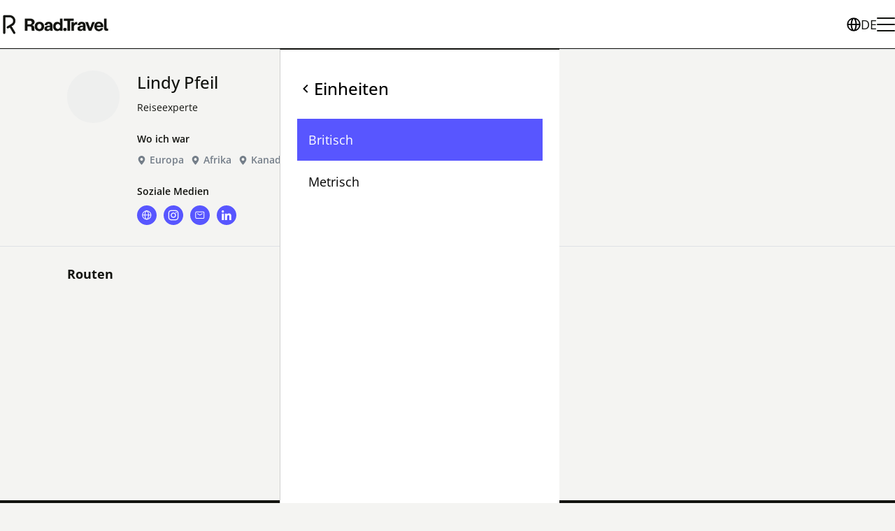

--- FILE ---
content_type: text/html; charset=utf-8
request_url: https://road.travel/de/u/63c38f616d2bc4d365fa14ea
body_size: 37470
content:
<!DOCTYPE html><html dir="ltr" lang="de"><head><meta charSet="utf-8"/><meta name="viewport" content="width=device-width, initial-scale=1"/><meta name="viewport" content="width=device-width, initial-scale=1"/><link rel="preload" as="image" href="https://s3.eu-central-1.amazonaws.com/files.road.travel/specials/roadtravel/Group%2B427319054+1.svg"/><link rel="preload" as="image" href="https://s3.eu-central-1.amazonaws.com/files.road.travel/specials/roadtravel/assets_2b40f548faa94381adcbe17a6017246e_5724bd6b0d544bda911bdeef03d3f108.png"/><link rel="stylesheet" href="/rt/_next/static/css/e47a8268486b9b1e.css" data-precedence="next"/><link rel="preload" as="script" fetchPriority="low" href="/rt/_next/static/chunks/webpack-979f5e36e3dde0f0.js"/><script src="/rt/_next/static/chunks/1dd3208c-ca04e2e11831fc7f.js" async="" type="4d6a2016fa5baaf1557a8fb7-text/javascript"></script><script src="/rt/_next/static/chunks/3984-a16a2f1586c5f27c.js" async="" type="4d6a2016fa5baaf1557a8fb7-text/javascript"></script><script src="/rt/_next/static/chunks/main-app-d0dfb7e5c0c32585.js" async="" type="4d6a2016fa5baaf1557a8fb7-text/javascript"></script><script src="/rt/_next/static/chunks/1811-43d2d80ad586cea3.js" async="" type="4d6a2016fa5baaf1557a8fb7-text/javascript"></script><script src="/rt/_next/static/chunks/2007-c16e886fdf84dbc7.js" async="" type="4d6a2016fa5baaf1557a8fb7-text/javascript"></script><script src="/rt/_next/static/chunks/8423-13b97d8f5aca9a37.js" async="" type="4d6a2016fa5baaf1557a8fb7-text/javascript"></script><script src="/rt/_next/static/chunks/2268-7e0bf485deaea5b4.js" async="" type="4d6a2016fa5baaf1557a8fb7-text/javascript"></script><script src="/rt/_next/static/chunks/9393-d2979b23e9933a4c.js" async="" type="4d6a2016fa5baaf1557a8fb7-text/javascript"></script><script src="/rt/_next/static/chunks/6264-7f53e453a6be4761.js" async="" type="4d6a2016fa5baaf1557a8fb7-text/javascript"></script><script src="/rt/_next/static/chunks/3576-3a8fc378fa1bacea.js" async="" type="4d6a2016fa5baaf1557a8fb7-text/javascript"></script><script src="/rt/_next/static/chunks/7759-daeecbb16fd7e23c.js" async="" type="4d6a2016fa5baaf1557a8fb7-text/javascript"></script><script src="/rt/_next/static/chunks/6945-51c19546ce653bc8.js" async="" type="4d6a2016fa5baaf1557a8fb7-text/javascript"></script><script src="/rt/_next/static/chunks/app/%5Blocale%5D/u/%5BauthorId%5D/page-ea818ad51e0e9c8a.js" async="" type="4d6a2016fa5baaf1557a8fb7-text/javascript"></script><script src="/rt/_next/static/chunks/app/%5Blocale%5D/not-found-1e28921d35a26090.js" async="" type="4d6a2016fa5baaf1557a8fb7-text/javascript"></script><script src="/rt/_next/static/chunks/554-3df48ede7e0fc512.js" async="" type="4d6a2016fa5baaf1557a8fb7-text/javascript"></script><script src="/rt/_next/static/chunks/app/layout-91829030fce71397.js" async="" type="4d6a2016fa5baaf1557a8fb7-text/javascript"></script><script async="" src="/intercom.js" type="4d6a2016fa5baaf1557a8fb7-text/javascript"></script><meta name="format-detection" content="telephone=no, date=no, email=no, address=no"/><link rel="manifest" href="/manifest.webmanifest"/><link rel="apple-touch-icon" sizes="180x180" href="https://s3.eu-central-1.amazonaws.com/files.road.travel/specials/roadtravel/Favicon/new/apple-touch-icon.png"/><link rel="icon" type="image/png" sizes="32x32" href="https://s3.eu-central-1.amazonaws.com/files.road.travel/specials/roadtravel/Favicon/new/favicon-32x32.png"/><link rel="icon" type="image/png" sizes="16x16" href="https://s3.eu-central-1.amazonaws.com/files.road.travel/specials/roadtravel/Favicon/new/favicon-16x16.png"/><link rel="manifest" href="https://s3.eu-central-1.amazonaws.com/files.road.travel/specials/roadtravel/Favicon/new/site.webmanifest"/><link rel="mask-icon" href="https://s3.eu-central-1.amazonaws.com/files.road.travel/specials/roadtravel/Favicon/new/safari-pinned-tab.svg" color="#5856ff"/><link rel="shortcut icon" href="https://s3.eu-central-1.amazonaws.com/files.road.travel/specials/roadtravel/Favicon/new/favicon.ico"/><meta name="msapplication-TileColor" content="#5856ff"/><meta name="msapplication-config" content="https://s3.eu-central-1.amazonaws.com/files.road.travel/specials/roadtravel/Favicon/new/browserconfig.xml"/><meta name="theme-color" content="#ffffff"/><title>Lindy Pfeil</title><meta name="fb:app_id" content="1620102114913514"/><link rel="canonical" href="https://road.travel/de/u/UHVibGljUHJvZmlsZV82M2MzOGY2MTZkMmJjNGQzNjVmYTE0ZWE"/><meta property="og:title" content="Lindy Pfeil"/><meta property="og:url" content="https://road.travel/de/u/UHVibGljUHJvZmlsZV82M2MzOGY2MTZkMmJjNGQzNjVmYTE0ZWE"/><meta property="og:image" content="https://cdn.filestackcontent.com/AgUP2eCdlSpii0TrPwxayz/security=policy:eyJleHBpcnkiOjM0MDA4MzAyMzIuMDEzLCJjYWxsIjpbInJlYWQiLCJjb252ZXJ0Il19,signature:6e41c7c8f7718e32f9250279ac2dd60394fc94346fe1485efd1b2b49cfa8b717/resize=fit:crop,height:768,width:1024/auto_image/compress/output=quality:70/DAMMrPNTWW5qhQs5OHFw"/><meta property="og:image:width" content="1024"/><meta property="og:image:height" content="1024"/><meta property="og:type" content="article"/><meta name="twitter:card" content="summary_large_image"/><meta name="twitter:title" content="Lindy Pfeil"/><meta name="twitter:image" content="https://cdn.filestackcontent.com/AgUP2eCdlSpii0TrPwxayz/security=policy:eyJleHBpcnkiOjM0MDA4MzAyMzIuMDEzLCJjYWxsIjpbInJlYWQiLCJjb252ZXJ0Il19,signature:6e41c7c8f7718e32f9250279ac2dd60394fc94346fe1485efd1b2b49cfa8b717/resize=fit:crop,height:768,width:1024/auto_image/compress/output=quality:70/DAMMrPNTWW5qhQs5OHFw"/><meta name="twitter:image:width" content="1024"/><meta name="twitter:image:height" content="1024"/><base href="/de"/><script src="/cmgr.js?lang=de" type="4d6a2016fa5baaf1557a8fb7-text/javascript"></script><script src="/rs.js" type="4d6a2016fa5baaf1557a8fb7-text/javascript"></script><script type="4d6a2016fa5baaf1557a8fb7-application/javascript">window.__rt = {"deployTarget":"prod-azure-real","authCookieName":"authp"};</script><script src="/rt/_next/static/chunks/polyfills-42372ed130431b0a.js" noModule="" type="4d6a2016fa5baaf1557a8fb7-text/javascript"></script></head><body><style data-emotion="css-global sxisxf">@font-face{font-family:'Stabil Grotesk';src:url('/assets/fonts/StabilGrotesk-Variable.woff2') format('woff2-variations');}:root{--primary-color:rgb(var(--road-travel-electric-blue));--primary-color-rgb:88,86,255;--primary-color-foreground:#fff;--primary-color-foreground-rgb:255,255,255;--primary-color-300:#4947ff;--primary-color-500:#3f3dff;--primary-color-700:#3532ff;--accent-color:rgb(var(--road-travel-tan-leather));--accent-color-rgb:180,166,91;--accent-color-foreground:#fff;--accent-color-foreground-rgb:255,255,255;--accent-color-300:#afa051;--accent-color-500:#a89a4d;--accent-color-700:#a1944a;--basic-color:rgb(255,255,255);--basic-color-rgb:255,255,255;--basic-color-foreground:#47494F;--basic-color-foreground-rgb:71,73,79;--basic-color-300:#f7f7f7;--basic-color-500:#f2f2f2;--basic-color-700:#ededed;--warn-color:rgb(255,105,105);--text-color:#12130F;--meta-text-color:var(--primary-color);--text-color-muted:rgb(116,126,137);--gray-january-dawn:#dfe2e5;--light-gray:#D4D7DF;--gray-black:#747E89;--link-color:var(--primary-color);--link-color-hover:#0087af;--background:#fff;--surface:#FCFCFC;--surface-secondary:#F4F4F2;--blocks-background:#F3F7FA;--border-color:#e6e6e6;--border-color-january-dawn:var(--gray-january-dawn);--header-link-hover:var(--primary-color);--transparent-header-logo-filter:grayscale(100%) brightness(200%);--header-controls-height:30px;--base-font-family:"Open SansVariable",-apple-system,BlinkMacSystemFont,"Segoe UI",Roboto,Oxygen-Sans,Ubuntu,Cantarell,"Helvetica Neue",sans-serif;--accent-font-family:var(--base-font-family);--hero-font-family:var(--base-font-family);--headings-font-family:var(--base-font-family);--buttons-font-family:var(--base-font-family);--button-border-radius:35px;--card-border-radius:10px;--card-background-color:var(--background);--card-border-color:rgb(var(--road-travel-tarmac-black));--card-border-width:0;--card-hover-box-shadow:rgba(0,0,0,0.24) -1px 1px 13.9761px 1px;--card-border-radius:10px;--card-hover-background-color:var(--background);--card-box-shadow:rgba(0,0,0,0.08) -1px 1px 10px 1px;--card-padding:8px;--card-meta-text-color:#3A3A45;--no-image-background:rgba(223,226,229,0.3);--no-image-color:var(--primary-color);--empty-block-color:#232222;--decoration-background-color:var(--primary-color);--bullet-color:var(--accent-color);--verified-badge-color:var(--accent-color);--statistic-icon-color:var(--text-color);--visit-cta-main-color:var(--road-travel-tarmac-black);--visit-cta-complementary-color:var(--road-travel-mindaro);--search-border-color:rgb(var(--road-travel-tarmac-black));--search-text-color:rgb(var(--road-travel-tarmac-black));--search-dialog-bg-color:rgb(var(--road-travel-sidewalk-grey));--search-location-pin-border-color:rgb(var(--road-travel-white));--search-tab-text-color:var(--primary-color);--search-tab-hover-color:var(--primary-color-700);--search-content-background:var(--background);--search-marker-color:var(--primary-color);--search-country-border-color:var(--search-border-color);--search-card-box-shadow:4px 4px 0px 0px #000;--skeleton-border-radius:6px;--form-control-border-radius:60px;--share-social-icon-color:var(--primary-color);--share-social-text-color:var(--primary-color);}body{font-family:var(--base-font-family);font-size:16px;line-height:24px;color:var(--text-color);background-color:rgb(var(--road-travel-sidewalk-grey));padding-right:var(--scrollbar-width);}h1,h2,h3,h4,h5,h6,p{margin:0;}*{box-sizing:border-box;-webkit-tap-highlight-color:rgba(0,0,0,0);}svg:not([fill]){fill:currentColor;}html[dir='rtl'] [data-mirror-icon='true']{-webkit-transform:scaleX(-1);-moz-transform:scaleX(-1);-ms-transform:scaleX(-1);transform:scaleX(-1);}img{pointer-events:none;}</style><div data-overlay-container="true"><style data-emotion="css 15d9yny">.css-15d9yny{display:grid;grid-template-columns:1fr;grid-template-rows:auto 1fr auto;gap:0 0;grid-auto-flow:row;grid-template-areas:'header' 'main' 'footer';min-height:100vh;}</style><div class="css-15d9yny ex1xkxz2"><style data-emotion="css 1p5my27">.css-1p5my27{position:relative;z-index:150;--header-height:60px;}@media screen and (min-width: 768px){.css-1p5my27{--header-height:120px;}}</style><section data-custom-css="header" class="css-1p5my27 emxia2g4"><style data-emotion="css 18lae3b">.css-18lae3b{background-color:white;border-bottom:1px solid rgb(var(--road-travel-tarmac-black));height:var(--header-height);}</style><header class="css-18lae3b emxia2g5"><style data-emotion="css i2gp6s">.css-i2gp6s{box-sizing:border-box;z-index:10000;grid-area:header;display:-webkit-box;display:-webkit-flex;display:-ms-flexbox;display:flex;gap:30px;-webkit-align-items:center;-webkit-box-align:center;-ms-flex-align:center;align-items:center;-webkit-box-pack:justify;-webkit-justify-content:space-between;justify-content:space-between;padding-block:var(--container-vertical-padding,20px);padding-inline:var(--container-gorizontal-padding,20px);margin:0 auto;height:100%;}@media screen and (min-width: 768px){.css-i2gp6s{padding-block:var(--container-vertical-padding,20px);padding-inline:var(--container-gorizontal-padding,40px);}}</style><div class="css-i2gp6s emxia2g6"><style data-emotion="css 1vhviak">.css-1vhviak{display:-webkit-box;display:-webkit-flex;display:-ms-flexbox;display:flex;-webkit-flex:0 0 auto;-ms-flex:0 0 auto;flex:0 0 auto;gap:16px;}</style><div class="css-1vhviak emxia2g13"><style data-emotion="css nuv7mb">.css-nuv7mb{display:-webkit-box;display:-webkit-flex;display:-ms-flexbox;display:flex;-webkit-align-items:center;-webkit-box-align:center;-ms-flex-align:center;align-items:center;-webkit-flex:0 0 auto;-ms-flex:0 0 auto;flex:0 0 auto;height:100%;}</style><a class="css-nuv7mb e9skcxg0" title="Road.Travel" href="/"><style data-emotion="css xzmx05">.css-xzmx05{height:28px;}@media screen and (min-width: 768px){.css-xzmx05{display:none;}}</style><img src="https://s3.eu-central-1.amazonaws.com/files.road.travel/specials/roadtravel/Group%2B427319054+1.svg" class="css-xzmx05 e15mg27f0" data-custom-css="header-custom-logo" alt="Road.Travel"/><style data-emotion="css 1ecko0n">.css-1ecko0n{display:none;height:40px;}@media screen and (min-width: 768px){.css-1ecko0n{display:block;}}</style><img src="https://s3.eu-central-1.amazonaws.com/files.road.travel/specials/roadtravel/assets_2b40f548faa94381adcbe17a6017246e_5724bd6b0d544bda911bdeef03d3f108.png" class="css-1ecko0n e15mg27f1" data-custom-css="header-custom-logo" alt="Road.Travel"/></a><style data-emotion="css 3cjseo">.css-3cjseo{height:28px;width:1px;background-color:rgb(var(--road-travel-tarmac-black));}@media screen and (min-width: 768px){.css-3cjseo{height:40px;}}.css-3cjseo:last-child{display:none;}</style><div class="css-3cjseo emxia2g14"></div></div><style data-emotion="css yqacci">.css-yqacci{display:-webkit-box;display:-webkit-flex;display:-ms-flexbox;display:flex;gap:24px;-webkit-align-items:center;-webkit-box-align:center;-ms-flex-align:center;align-items:center;}</style><div class="css-yqacci emxia2g1"><style data-emotion="css 1uesqmz">.css-1uesqmz{all:unset;display:none;gap:8px;-webkit-box-pack:center;-ms-flex-pack:center;-webkit-justify-content:center;justify-content:center;-webkit-align-items:center;-webkit-box-align:center;-ms-flex-align:center;align-items:center;color:rgb(var(--road-travel-tarmac-black));cursor:pointer;font-weight:400;font-size:18px;line-height:28px;line-height:22px;}.css-1uesqmz::before{content:'';width:20px;height:20px;background-repeat:no-repeat;background-image:url("data:image/svg+xml,%3Csvg viewBox='0 0 16 16' xmlns='http://www.w3.org/2000/svg'%3E%3Cpath d='m8.002.25a7.77 7.77 0 0 1 7.748 7.776 7.75 7.75 0 0 1 -7.521 7.72l-.246.004a7.75 7.75 0 0 1 -7.73-7.513l-.003-.245a7.75 7.75 0 0 1 7.752-7.742zm1.949 8.5h-3.903c.155 2.897 1.176 5.343 1.886 5.493l.068.007c.68-.002 1.72-2.365 1.932-5.23zm4.255 0h-2.752c-.091 1.96-.53 3.783-1.188 5.076a6.257 6.257 0 0 0 3.905-4.829zm-9.661 0h-2.75a6.257 6.257 0 0 0 3.934 5.075c-.615-1.208-1.036-2.875-1.162-4.686l-.022-.39zm1.188-6.576-.115.046a6.257 6.257 0 0 0 -3.823 5.03h2.75c.085-1.83.471-3.54 1.059-4.81zm2.262-.424c-.702.002-1.784 2.512-1.947 5.5h3.904c-.156-2.903-1.178-5.343-1.892-5.494l-.065-.007zm2.28.432.023.05c.643 1.288 1.069 3.084 1.157 5.018h2.748a6.275 6.275 0 0 0 -3.929-5.068z'%3E%3C/path%3E%3C/svg%3E");}@media screen and (min-width: 768px){.css-1uesqmz{display:-webkit-box;display:-webkit-flex;display:-ms-flexbox;display:flex;}}</style><button data-custom-css="header-language-button" data-testid="header-language-button" class="css-1uesqmz emxia2g3">DE</button><style data-emotion="css 7xkwpr">.css-7xkwpr{width:16px;height:12px;position:relative;-webkit-transform:rotate(0deg);-moz-transform:rotate(0deg);-ms-transform:rotate(0deg);transform:rotate(0deg);-webkit-transition:0.5s ease-in-out;transition:0.5s ease-in-out;cursor:pointer;}@media screen and (min-width: 768px){.css-7xkwpr{width:26px;height:20px;}}.css-7xkwpr span{display:block;position:absolute;height:2px;width:100%;background:rgb(var(--road-travel-tarmac-black));border-radius:4px;opacity:1;left:0;-webkit-transform:rotate(0deg);-moz-transform:rotate(0deg);-ms-transform:rotate(0deg);transform:rotate(0deg);-webkit-transition:0.25s ease-in-out;transition:0.25s ease-in-out;}.css-7xkwpr span:nth-of-type(1){top:0;transform-origin:left center;}.css-7xkwpr span:nth-of-type(2){top:5px;transform-origin:left center;}@media screen and (min-width: 768px){.css-7xkwpr span:nth-of-type(2){top:9px;}}.css-7xkwpr span:nth-of-type(3){bottom:0;transform-origin:left center;}</style><div role="menu" class="css-7xkwpr e1orgno00"><span></span><span></span><span></span></div></div></div></header><style data-emotion="css 18hwaxj">.css-18hwaxj{box-sizing:border-box;overflow:auto;-webkit-transition:-webkit-transform 0.2s ease-in-out;transition:transform 0.2s ease-in-out;height:auto;top:var(--header-height);bottom:0;inset-inline-end:0;width:100%;position:fixed;z-index:100;padding:40px 24px;display:-webkit-box;display:-webkit-flex;display:-ms-flexbox;display:flex;-webkit-flex-direction:column;-ms-flex-direction:column;flex-direction:column;}.css-18hwaxj[data-kind='primary']{background-color:rgb(var(--primary-color-rgb));color:white;}.css-18hwaxj[data-kind='secondary']{background-color:#fff;color:black;border-top:1px solid rgb(var(--road-travel-tarmac-black));border-inline-start:1px solid rgba(var(--road-travel-tarmac-black),0.2);}html[dir='rtl'] .css-18hwaxj{-webkit-transform:translateX(-100%);-moz-transform:translateX(-100%);-ms-transform:translateX(-100%);transform:translateX(-100%);}html[dir='ltr'] .css-18hwaxj{-webkit-transform:translateX(100%);-moz-transform:translateX(100%);-ms-transform:translateX(100%);transform:translateX(100%);}.css-18hwaxj[data-state='open']{-webkit-transform:translateX(0)!important;-moz-transform:translateX(0)!important;-ms-transform:translateX(0)!important;transform:translateX(0)!important;}@media screen and (min-width: 768px){.css-18hwaxj{width:400px;}}</style><div data-custom-css="header-menu" data-kind="primary" data-state="closed" class="css-18hwaxj e1f71nr50"><style data-emotion="css fzw0h3">.css-fzw0h3{margin:0;padding:0;list-style-type:none;display:-webkit-box;display:-webkit-flex;display:-ms-flexbox;display:flex;-webkit-flex-direction:column;-ms-flex-direction:column;flex-direction:column;gap:24px;-webkit-flex:1;-ms-flex:1;flex:1;}</style><ul class="css-fzw0h3 emxia2g8"><style data-emotion="css 96jihb">.css-96jihb{font-weight:400;font-size:18px;line-height:28px;}.css-96jihb a,.css-96jihb button{all:unset;cursor:pointer;-webkit-text-decoration:none;text-decoration:none;color:inherit!important;display:-webkit-inline-box;display:-webkit-inline-flex;display:-ms-inline-flexbox;display:inline-flex;-webkit-align-items:center;-webkit-box-align:center;-ms-flex-align:center;align-items:center;gap:8px;width:100%;box-sizing:border-box;}.css-96jihb a:hover,.css-96jihb button:hover{opacity:0.8;}</style><li data-custom-css="header-list-item-settings" class="css-96jihb emxia2g9"><button data-testid="header-list-item-settings">Einstellungen<svg style="margin-inline-start:auto" data-mirror-icon="true" width="16" height="16" viewBox="0 0 16 16" fill="none" xmlns="http://www.w3.org/2000/svg"><path d="M5.72669 4.94L6.66669 4L10.6667 8L6.66669 12L5.72669 11.06L8.78002 8L5.72669 4.94Z" fill="currentColor"></path></svg></button></li></ul></div><div data-custom-css="header-menu" data-kind="secondary" data-state="closed" class="css-18hwaxj e1f71nr50"><style data-emotion="css 1jc9ed7">.css-1jc9ed7{font-weight:500;font-size:24px;line-height:32px;margin-bottom:24px;}.css-1jc9ed7 button{all:unset;cursor:pointer;display:-webkit-inline-box;display:-webkit-inline-flex;display:-ms-inline-flexbox;display:inline-flex;-webkit-align-items:center;-webkit-box-align:center;-ms-flex-align:center;align-items:center;gap:8px;}.css-1jc9ed7 button:hover{opacity:0.8;}</style><div class="css-1jc9ed7 e1f71nr51"><button><svg data-mirror-icon="true" width="24" height="24" viewBox="0 0 24 24" fill="none" xmlns="http://www.w3.org/2000/svg"><path d="M15.41 7.41L14 6L8 12L14 18L15.41 16.59L10.83 12L15.41 7.41Z" fill="black"></path></svg>Einstellungen</button></div><ul class="css-fzw0h3 emxia2g8"><li class="css-96jihb emxia2g9"><button data-testid="header-list-item-currency">Währung<svg style="margin-inline-start:auto" data-mirror-icon="true" width="16" height="16" viewBox="0 0 16 16" fill="none" xmlns="http://www.w3.org/2000/svg"><path d="M5.72669 4.94L6.66669 4L10.6667 8L6.66669 12L5.72669 11.06L8.78002 8L5.72669 4.94Z" fill="currentColor"></path></svg></button></li><li class="css-96jihb emxia2g9"><button data-testid="header-list-item-unit-system">Einheiten<svg style="margin-inline-start:auto" data-mirror-icon="true" width="16" height="16" viewBox="0 0 16 16" fill="none" xmlns="http://www.w3.org/2000/svg"><path d="M5.72669 4.94L6.66669 4L10.6667 8L6.66669 12L5.72669 11.06L8.78002 8L5.72669 4.94Z" fill="currentColor"></path></svg></button></li></ul></div><div data-custom-css="header-menu" data-kind="secondary" data-state="closed" class="css-18hwaxj e1f71nr50"><div class="css-1jc9ed7 e1f71nr51"><button><svg data-mirror-icon="true" width="24" height="24" viewBox="0 0 24 24" fill="none" xmlns="http://www.w3.org/2000/svg"><path d="M15.41 7.41L14 6L8 12L14 18L15.41 16.59L10.83 12L15.41 7.41Z" fill="black"></path></svg>Sprache</button></div><style data-emotion="css w7y8zg">.css-w7y8zg{margin:0;padding:0;list-style-type:none;display:-webkit-box;display:-webkit-flex;display:-ms-flexbox;display:flex;-webkit-flex-direction:column;-ms-flex-direction:column;flex-direction:column;gap:12px;-webkit-flex:1;-ms-flex:1;flex:1;}</style><ul class="css-w7y8zg emxia2g10"><style data-emotion="css 1ng0lop">.css-1ng0lop{font-weight:400;font-size:18px;line-height:28px;}.css-1ng0lop a,.css-1ng0lop button{all:unset;cursor:pointer;-webkit-text-decoration:none;text-decoration:none;color:inherit!important;display:-webkit-inline-box;display:-webkit-inline-flex;display:-ms-inline-flexbox;display:inline-flex;-webkit-align-items:center;-webkit-box-align:center;-ms-flex-align:center;align-items:center;padding:16px;gap:8px;width:100%;box-sizing:border-box;}.css-1ng0lop a:hover,.css-1ng0lop button:hover{opacity:0.8;}</style><li class="css-1ng0lop emxia2g11"><button><span>EN</span><span>English (GB)</span></button></li><li class="css-1ng0lop emxia2g11"><button><span>EN-US</span><span>English (US)</span></button></li><style data-emotion="css 15rzvap">.css-15rzvap{font-weight:400;font-size:18px;line-height:28px;}.css-15rzvap a,.css-15rzvap button{all:unset;cursor:pointer;-webkit-text-decoration:none;text-decoration:none;color:inherit!important;display:-webkit-inline-box;display:-webkit-inline-flex;display:-ms-inline-flexbox;display:inline-flex;-webkit-align-items:center;-webkit-box-align:center;-ms-flex-align:center;align-items:center;padding:16px;gap:8px;width:100%;box-sizing:border-box;background-color:rgb(var(--road-travel-electric-blue));color:white!important;pointer-events:none;}.css-15rzvap a:hover,.css-15rzvap button:hover{opacity:0.8;}</style><li class="css-15rzvap emxia2g11"><button><span>DE</span><span>Deutsch</span></button></li><li class="css-1ng0lop emxia2g11"><button><span>ES</span><span>Español</span></button></li><li class="css-1ng0lop emxia2g11"><button><span>FR</span><span>Français</span></button></li><li class="css-1ng0lop emxia2g11"><button><span>IT</span><span>Italiano</span></button></li></ul></div><div data-custom-css="header-menu" data-kind="secondary" data-type="currency" data-state="closed" class="css-18hwaxj e1f71nr50"><div class="css-1jc9ed7 e1f71nr51"><button><svg data-mirror-icon="true" width="24" height="24" viewBox="0 0 24 24" fill="none" xmlns="http://www.w3.org/2000/svg"><path d="M15.41 7.41L14 6L8 12L14 18L15.41 16.59L10.83 12L15.41 7.41Z" fill="black"></path></svg>Währung</button></div><style data-emotion="css 1312ikd">.css-1312ikd{margin:0;padding:0;list-style-type:none;display:-webkit-box;display:-webkit-flex;display:-ms-flexbox;display:flex;-webkit-box-flex-wrap:wrap;-webkit-flex-wrap:wrap;-ms-flex-wrap:wrap;flex-wrap:wrap;--gap:12px;gap:var(--gap);}.css-1312ikd>*{-webkit-flex:0 0 calc(50% - (var(--gap) / 2));-ms-flex:0 0 calc(50% - (var(--gap) / 2));flex:0 0 calc(50% - (var(--gap) / 2));}</style><ul class="css-1312ikd emxia2g7"></ul></div><div data-custom-css="header-menu" data-kind="secondary" data-state="closed" class="css-18hwaxj e1f71nr50"><div class="css-1jc9ed7 e1f71nr51"><button><svg data-mirror-icon="true" width="24" height="24" viewBox="0 0 24 24" fill="none" xmlns="http://www.w3.org/2000/svg"><path d="M15.41 7.41L14 6L8 12L14 18L15.41 16.59L10.83 12L15.41 7.41Z" fill="black"></path></svg>Einheiten</button></div><ul class="css-w7y8zg emxia2g10"><li class="css-15rzvap emxia2g11"><button>Britisch</button></li><li class="css-1ng0lop emxia2g11"><button>Metrisch</button></li></ul></div></section><style data-emotion="css 1wmbrm7">.css-1wmbrm7{grid-area:main;min-width:0;}</style><main class="css-1wmbrm7 ex1xkxz0"><style data-emotion="css ccxas8">.css-ccxas8{--border-color:var(--border-color-january-dawn);padding-bottom:15px;padding-top:15px;margin-bottom:15px;border-top:1px solid var(--border-color);border-bottom:1px solid var(--border-color);}@media screen and (min-width: 768px){.css-ccxas8{padding-bottom:30px;padding-top:30px;}}</style><section class="css-ccxas8 emo75vs0"><style data-emotion="css tn17h4">.css-tn17h4{padding-left:16px;padding-right:16px;width:100%;display:grid;grid-template-rows:repeat(4,min-content);grid-template-columns:min-content minmax(200px,700px);grid-column-gap:15px;margin:0 auto;}@media screen and (min-width: 768px){.css-tn17h4{width:85vw;padding-left:0;padding-right:0;}}@media screen and (min-width: 768px){.css-tn17h4{grid-column-gap:25px;}}.css-tn17h4>*{margin-bottom:15px;}@media screen and (min-width: 768px){.css-tn17h4>*{margin-bottom:25px;}}.css-tn17h4>*:last-child{margin-bottom:0;}</style><div class="css-tn17h4 emo75vs1"><style data-emotion="css 9vo162">.css-9vo162{grid-column:1;grid-row:1/4;-webkit-margin-end:0;margin-inline-end:0;width:60px;height:60px;}@media screen and (min-width: 768px){.css-9vo162{width:75px;height:75px;}}</style><style data-emotion="css 1ouuhhz">.css-1ouuhhz{width:160px;height:160px;display:-webkit-box;display:-webkit-flex;display:-ms-flexbox;display:flex;-webkit-align-items:flex-end;-webkit-box-align:flex-end;-ms-flex-align:flex-end;align-items:flex-end;-webkit-box-pack:center;-ms-flex-pack:center;-webkit-justify-content:center;justify-content:center;border-radius:100%;overflow:hidden;box-sizing:border-box;background:var(--no-image-background);-webkit-margin-end:12px;margin-inline-end:12px;-webkit-flex-shrink:0;-ms-flex-negative:0;flex-shrink:0;grid-column:1;grid-row:1/4;-webkit-margin-end:0;margin-inline-end:0;width:60px;height:60px;}@media screen and (min-width: 768px){.css-1ouuhhz{width:75px;height:75px;}}</style><div class="emo75vs2 css-1ouuhhz ezy9kn40" size="160"><style data-emotion="css 6jrdpz">.css-6jrdpz{width:100%;height:100%;object-fit:cover;}</style><style data-emotion="css 9juzm9">.css-9juzm9{-webkit-transition:opacity 0.3s ease-in;transition:opacity 0.3s ease-in;width:100%;height:100%;object-fit:cover;}.css-9juzm9.loading{opacity:0;}.css-9juzm9.loaded{opacity:1;}</style><span style="box-sizing:border-box;display:inline-block;overflow:hidden;width:initial;height:initial;background:none;opacity:1;border:0;margin:0;padding:0;position:relative;max-width:100%"><span style="box-sizing:border-box;display:block;width:initial;height:initial;background:none;opacity:1;border:0;margin:0;padding:0;max-width:100%"><img style="display:block;max-width:100%;width:initial;height:initial;background:none;opacity:1;border:0;margin:0;padding:0" alt="" aria-hidden="true" src="data:image/svg+xml,%3csvg%20xmlns=%27http://www.w3.org/2000/svg%27%20version=%271.1%27%20width=%27160%27%20height=%27160%27/%3e"/></span><img alt="Lindy Pfeil" src="[data-uri]" decoding="async" data-nimg="intrinsic" class="ezy9kn42 css-9juzm9" style="position:absolute;top:0;left:0;bottom:0;right:0;box-sizing:border-box;padding:0;border:none;margin:auto;display:block;width:0;height:0;min-width:100%;max-width:100%;min-height:100%;max-height:100%;object-fit:cover"/><noscript><img alt="Lindy Pfeil" loading="lazy" decoding="async" data-nimg="intrinsic" style="position:absolute;top:0;left:0;bottom:0;right:0;box-sizing:border-box;padding:0;border:none;margin:auto;display:block;width:0;height:0;min-width:100%;max-width:100%;min-height:100%;max-height:100%;object-fit:cover" class="ezy9kn42 css-9juzm9" srcSet="https://cdn.filestackcontent.com/AgUP2eCdlSpii0TrPwxayz/security=policy:eyJleHBpcnkiOjM0MDA4MzAyMzIuMDEzLCJjYWxsIjpbInJlYWQiLCJjb252ZXJ0Il19,signature:6e41c7c8f7718e32f9250279ac2dd60394fc94346fe1485efd1b2b49cfa8b717/resize=fit:crop,height:256,width:256/auto_image/compress/output=quality:70/DAMMrPNTWW5qhQs5OHFw 1x, https://cdn.filestackcontent.com/AgUP2eCdlSpii0TrPwxayz/security=policy:eyJleHBpcnkiOjM0MDA4MzAyMzIuMDEzLCJjYWxsIjpbInJlYWQiLCJjb252ZXJ0Il19,signature:6e41c7c8f7718e32f9250279ac2dd60394fc94346fe1485efd1b2b49cfa8b717/resize=fit:crop,height:384,width:384/auto_image/compress/output=quality:70/DAMMrPNTWW5qhQs5OHFw 2x" src="https://cdn.filestackcontent.com/AgUP2eCdlSpii0TrPwxayz/security=policy:eyJleHBpcnkiOjM0MDA4MzAyMzIuMDEzLCJjYWxsIjpbInJlYWQiLCJjb252ZXJ0Il19,signature:6e41c7c8f7718e32f9250279ac2dd60394fc94346fe1485efd1b2b49cfa8b717/resize=fit:crop,height:384,width:384/auto_image/compress/output=quality:70/DAMMrPNTWW5qhQs5OHFw"/></noscript></span></div><style data-emotion="css sl4hya">.css-sl4hya{grid-column:2;display:-webkit-box;display:-webkit-flex;display:-ms-flexbox;display:flex;min-width:0;}</style><div class="css-sl4hya emo75vs4"><style data-emotion="css 151r30">.css-151r30{-webkit-margin-end:auto;margin-inline-end:auto;}.css-151r30 .ef334rx0{white-space:unset;}@media screen and (min-width: 768px){.css-151r30{-webkit-margin-end:15px;margin-inline-end:15px;-webkit-box-flex:0;-webkit-flex-grow:0;-ms-flex-positive:0;flex-grow:0;}.css-151r30 .ef334rx0{font-size:24px;line-height:33px;margin-bottom:10px;}.css-151r30 .ef334rx0:last-child{margin-bottom:0;}}</style><div class="css-151r30 emo75vs3"><style data-emotion="css 1no6qtx">.css-1no6qtx{font-size:16px;line-height:24px;font-weight:500;max-width:100%;overflow:hidden;text-overflow:ellipsis;white-space:nowrap;}</style><h4 class="css-1no6qtx ef334rx0">Lindy Pfeil</h4><style data-emotion="css 674jsi">.css-674jsi{font-size:14px;line-height:20px;font-weight:400;-webkit-line-clamp:1;-webkit-box-orient:vertical;display:-webkit-box;overflow:hidden;display:-webkit-box;display:-webkit-flex;display:-ms-flexbox;display:flex;-webkit-align-items:center;-webkit-box-align:center;-ms-flex-align:center;align-items:center;gap:4px;}</style><p class="css-674jsi ef334rx1">Reiseexperte</p></div></div><style data-emotion="css 1skzjvj">.css-1skzjvj{grid-column:2;}</style><style data-emotion="css 1v95cqq">.css-1v95cqq{display:-webkit-box;display:-webkit-flex;display:-ms-flexbox;display:flex;-webkit-flex-direction:column;-ms-flex-direction:column;flex-direction:column;grid-column:2;}</style><section class="emo75vs5 css-1v95cqq exut03j0"><style data-emotion="css 1yi4q94">.css-1yi4q94{font-size:16px;line-height:24px;margin:0;padding:0;font-weight:400;font-weight:600;font-size:12px;line-height:16px;color:var(--text-color);}@media screen and (min-width: 768px){.css-1yi4q94{font-size:14px;line-height:20px;}}</style><h3 class="css-1yi4q94 exut03j1">Wo ich war</h3><style data-emotion="css 1bwhlha">.css-1bwhlha{margin:0;padding:0;list-style-type:none;display:-webkit-box;display:-webkit-flex;display:-ms-flexbox;display:flex;-webkit-box-flex-wrap:wrap;-webkit-flex-wrap:wrap;-ms-flex-wrap:wrap;flex-wrap:wrap;}</style><ul class="css-1bwhlha exut03j2"><style data-emotion="css 1tpwuq5">.css-1tpwuq5{-webkit-flex:0 1 auto;-ms-flex:0 1 auto;flex:0 1 auto;-webkit-margin-end:10px;margin-inline-end:10px;margin-block-start:10px;display:-webkit-box;display:-webkit-flex;display:-ms-flexbox;display:flex;-webkit-align-items:center;-webkit-box-align:center;-ms-flex-align:center;align-items:center;max-width:100%;word-wrap:break-word;overflow-wrap:anywhere;word-break:break-word;-webkit-hyphens:auto;-moz-hyphens:auto;-ms-hyphens:auto;hyphens:auto;}</style><li class="css-1tpwuq5 exut03j3"><style data-emotion="css 15ygo32">.css-15ygo32{-webkit-flex:0 0 auto;-ms-flex:0 0 auto;flex:0 0 auto;-webkit-margin-end:5px;margin-inline-end:5px;width:13px;height:15px;color:var(--text-color-muted);}</style><svg xmlns="http://www.w3.org/2000/svg" viewBox="0 0 16 16" class="css-15ygo32 exut03j4"><path d="M8 16S2 9.6 2 6.2 4.7 0 8 0s6 2.8 6 6.2S8 16 8 16zM8 3.7c-1.3 0-2.4 1.1-2.4 2.5S6.7 8.7 8 8.7c1.3 0 2.4-1.1 2.4-2.5S9.3 3.7 8 3.7z"></path></svg><style data-emotion="css e9dzji">.css-e9dzji{font-size:16px;line-height:24px;margin:0;padding:0;font-weight:400;font-weight:600;font-size:14px;line-height:20px;color:var(--text-color-muted);}</style><p class="css-e9dzji exut03j5">Europa</p></li><li class="css-1tpwuq5 exut03j3"><svg xmlns="http://www.w3.org/2000/svg" viewBox="0 0 16 16" class="css-15ygo32 exut03j4"><path d="M8 16S2 9.6 2 6.2 4.7 0 8 0s6 2.8 6 6.2S8 16 8 16zM8 3.7c-1.3 0-2.4 1.1-2.4 2.5S6.7 8.7 8 8.7c1.3 0 2.4-1.1 2.4-2.5S9.3 3.7 8 3.7z"></path></svg><p class="css-e9dzji exut03j5"> Afrika</p></li><li class="css-1tpwuq5 exut03j3"><svg xmlns="http://www.w3.org/2000/svg" viewBox="0 0 16 16" class="css-15ygo32 exut03j4"><path d="M8 16S2 9.6 2 6.2 4.7 0 8 0s6 2.8 6 6.2S8 16 8 16zM8 3.7c-1.3 0-2.4 1.1-2.4 2.5S6.7 8.7 8 8.7c1.3 0 2.4-1.1 2.4-2.5S9.3 3.7 8 3.7z"></path></svg><p class="css-e9dzji exut03j5"> Kanada</p></li><li class="css-1tpwuq5 exut03j3"><svg xmlns="http://www.w3.org/2000/svg" viewBox="0 0 16 16" class="css-15ygo32 exut03j4"><path d="M8 16S2 9.6 2 6.2 4.7 0 8 0s6 2.8 6 6.2S8 16 8 16zM8 3.7c-1.3 0-2.4 1.1-2.4 2.5S6.7 8.7 8 8.7c1.3 0 2.4-1.1 2.4-2.5S9.3 3.7 8 3.7z"></path></svg><p class="css-e9dzji exut03j5"> U.S.A.</p></li></ul></section><section class="emo75vs6 css-1v95cqq ecy1vmf0"><h3 class="css-1yi4q94 ecy1vmf1">Soziale Medien</h3><style data-emotion="css 1qt5xbo">.css-1qt5xbo{margin:0;padding:0;list-style-type:none;display:-webkit-box;display:-webkit-flex;display:-ms-flexbox;display:flex;-webkit-align-items:center;-webkit-box-align:center;-ms-flex-align:center;align-items:center;-webkit-box-flex-wrap:wrap;-webkit-flex-wrap:wrap;-ms-flex-wrap:wrap;flex-wrap:wrap;}</style><ul class="css-1qt5xbo ecy1vmf2"><style data-emotion="css 164ncty">.css-164ncty{-webkit-flex:0 0 auto;-ms-flex:0 0 auto;flex:0 0 auto;margin-top:10px;-webkit-margin-end:10px;margin-inline-end:10px;width:24px;height:24px;border-radius:5px;overflow:hidden;}@media screen and (min-width: 768px){.css-164ncty{width:28px;height:28px;}}</style><li data-custom-css="author-social-link-website" class="css-164ncty ecy1vmf3"><style data-emotion="css s859y3">.css-s859y3{color:var(--primary-color);width:100%;height:100%;display:-webkit-box;display:-webkit-flex;display:-ms-flexbox;display:flex;-webkit-align-items:center;-webkit-box-align:center;-ms-flex-align:center;align-items:center;-webkit-box-pack:center;-ms-flex-pack:center;-webkit-justify-content:center;justify-content:center;}.css-s859y3:hover{color:var(--primary-color-700);}.css-s859y3>*{width:100%;height:100%;}</style><a href="https://www.lindypfeil.com" target="_blank" class="css-s859y3 ecy1vmf4"><svg viewBox="0 0 24 24" fill="none" xmlns="http://www.w3.org/2000/svg"><path d="M0 12C0 18.6274 5.37258 24 12 24C18.6274 24 24 18.6274 24 12C24 5.37258 18.6274 0 12 0C5.37258 0 0 5.37258 0 12Z" fill="currentColor"></path><path fill-rule="evenodd" clip-rule="evenodd" d="M11.4453 6.71875C11.4453 6.48144 11.6377 6.28906 11.875 6.28906C14.9666 6.28906 17.4609 8.78342 17.4609 11.875C17.4609 14.9666 14.9666 17.4609 11.875 17.4609C11.6377 17.4609 11.4453 17.2686 11.4453 17.0312C11.4453 16.7939 11.6377 16.6016 11.875 16.6016C14.492 16.6016 16.6016 14.492 16.6016 11.875C16.6016 9.25804 14.492 7.14844 11.875 7.14844C11.6377 7.14844 11.4453 6.95606 11.4453 6.71875Z" fill="white"></path><path fill-rule="evenodd" clip-rule="evenodd" d="M11.875 7.14844C9.25804 7.14844 7.14844 9.25804 7.14844 11.875C7.14844 14.492 9.25804 16.6016 11.875 16.6016C12.1123 16.6016 12.3047 16.7939 12.3047 17.0312C12.3047 17.2686 12.1123 17.4609 11.875 17.4609C8.78342 17.4609 6.28906 14.9666 6.28906 11.875C6.28906 8.78342 8.78342 6.28906 11.875 6.28906C12.1123 6.28906 12.3047 6.48144 12.3047 6.71875C12.3047 6.95606 12.1123 7.14844 11.875 7.14844Z" fill="white"></path><path fill-rule="evenodd" clip-rule="evenodd" d="M10.4567 7.10535C11.1083 6.01711 12.6416 6.01752 13.2936 7.10522L13.2937 7.10535C15.0308 10.0056 15.0308 13.7451 13.2937 16.6454M10.4566 7.10542C8.71952 10.0057 8.71953 13.7452 10.4567 16.6454C11.1082 17.7335 12.6421 17.7335 13.2937 16.6454M12.5564 7.54693C12.2379 7.01572 11.5117 7.01616 11.194 7.54687L11.1939 7.54693C9.61961 10.1753 9.61961 13.5755 11.1939 16.2038L11.194 16.2039C11.5118 16.7348 12.2385 16.7348 12.5564 16.2039L12.5564 16.2038C14.1307 13.5755 14.1307 10.1754 12.5565 7.54706" fill="white"></path><path fill-rule="evenodd" clip-rule="evenodd" d="M6.28906 11.875C6.28906 11.6377 6.48144 11.4453 6.71875 11.4453H17.0312C17.2686 11.4453 17.4609 11.6377 17.4609 11.875C17.4609 12.1123 17.2686 12.3047 17.0312 12.3047H6.71875C6.48144 12.3047 6.28906 12.1123 6.28906 11.875Z" fill="white"></path></svg></a></li><li data-custom-css="author-social-link-instagram" class="css-164ncty ecy1vmf3"><a href="https://www.instagram.com/lindypfeil/" target="_blank" class="css-s859y3 ecy1vmf4"><svg viewBox="0 0 24 24" fill="none" xmlns="http://www.w3.org/2000/svg"><path d="M0 12C0 18.6274 5.37258 24 12 24C18.6274 24 24 18.6274 24 12C24 5.37258 18.6274 0 12 0C5.37258 0 0 5.37258 0 12Z" fill="currentColor"></path><path d="M11.9999 6.8999C13.6499 6.8999 13.8749 6.8999 14.5499 6.8999C15.1499 6.8999 15.4499 7.0499 15.6749 7.1249C15.9749 7.2749 16.1999 7.3499 16.4249 7.5749C16.6499 7.7999 16.7999 8.0249 16.8749 8.3249C16.9499 8.5499 17.0249 8.8499 17.0999 9.4499C17.0999 10.1249 17.0999 10.2749 17.0999 11.9999C17.0999 13.7249 17.0999 13.8749 17.0999 14.5499C17.0999 15.1499 16.9499 15.4499 16.8749 15.6749C16.7249 15.9749 16.6499 16.1999 16.4249 16.4249C16.1999 16.6499 15.9749 16.7999 15.6749 16.8749C15.4499 16.9499 15.1499 17.0249 14.5499 17.0999C13.8749 17.0999 13.7249 17.0999 11.9999 17.0999C10.2749 17.0999 10.1249 17.0999 9.4499 17.0999C8.8499 17.0999 8.5499 16.9499 8.3249 16.8749C8.0249 16.7249 7.7999 16.6499 7.5749 16.4249C7.3499 16.1999 7.1999 15.9749 7.1249 15.6749C7.0499 15.4499 6.9749 15.1499 6.8999 14.5499C6.8999 13.8749 6.8999 13.7249 6.8999 11.9999C6.8999 10.2749 6.8999 10.1249 6.8999 9.4499C6.8999 8.8499 7.0499 8.5499 7.1249 8.3249C7.2749 8.0249 7.3499 7.7999 7.5749 7.5749C7.7999 7.3499 8.0249 7.1999 8.3249 7.1249C8.5499 7.0499 8.8499 6.9749 9.4499 6.8999C10.1249 6.8999 10.3499 6.8999 11.9999 6.8999ZM11.9999 5.7749C10.2749 5.7749 10.1249 5.7749 9.4499 5.7749C8.7749 5.7749 8.3249 5.9249 7.9499 6.0749C7.5749 6.2249 7.1999 6.4499 6.8249 6.8249C6.4499 7.1999 6.2999 7.4999 6.0749 7.9499C5.9249 8.3249 5.8499 8.7749 5.7749 9.4499C5.7749 10.1249 5.7749 10.3499 5.7749 11.9999C5.7749 13.7249 5.7749 13.8749 5.7749 14.5499C5.7749 15.2249 5.9249 15.6749 6.0749 16.0499C6.2249 16.4249 6.4499 16.7999 6.8249 17.1749C7.1999 17.5499 7.4999 17.6999 7.9499 17.9249C8.3249 18.0749 8.7749 18.1499 9.4499 18.2249C10.1249 18.2249 10.3499 18.2249 11.9999 18.2249C13.6499 18.2249 13.8749 18.2249 14.5499 18.2249C15.2249 18.2249 15.6749 18.0749 16.0499 17.9249C16.4249 17.7749 16.7999 17.5499 17.1749 17.1749C17.5499 16.7999 17.6999 16.4999 17.9249 16.0499C18.0749 15.6749 18.1499 15.2249 18.2249 14.5499C18.2249 13.8749 18.2249 13.6499 18.2249 11.9999C18.2249 10.3499 18.2249 10.1249 18.2249 9.4499C18.2249 8.7749 18.0749 8.3249 17.9249 7.9499C17.7749 7.5749 17.5499 7.1999 17.1749 6.8249C16.7999 6.4499 16.4999 6.2999 16.0499 6.0749C15.6749 5.9249 15.2249 5.8499 14.5499 5.7749C13.8749 5.7749 13.7249 5.7749 11.9999 5.7749Z" fill="white"></path><path d="M11.9999 8.7749C10.1999 8.7749 8.7749 10.1999 8.7749 11.9999C8.7749 13.7999 10.1999 15.2249 11.9999 15.2249C13.7999 15.2249 15.2249 13.7999 15.2249 11.9999C15.2249 10.1999 13.7999 8.7749 11.9999 8.7749ZM11.9999 14.0999C10.8749 14.0999 9.8999 13.1999 9.8999 11.9999C9.8999 10.8749 10.7999 9.8999 11.9999 9.8999C13.1249 9.8999 14.0999 10.7999 14.0999 11.9999C14.0999 13.1249 13.1249 14.0999 11.9999 14.0999Z" fill="white"></path><path d="M15.2999 9.4499C15.7141 9.4499 16.0499 9.11412 16.0499 8.6999C16.0499 8.28569 15.7141 7.9499 15.2999 7.9499C14.8857 7.9499 14.5499 8.28569 14.5499 8.6999C14.5499 9.11412 14.8857 9.4499 15.2999 9.4499Z" fill="white"></path></svg></a></li><li data-custom-css="author-social-link-public_email" class="css-164ncty ecy1vmf3"><a href="/cdn-cgi/l/email-protection#9bf7f2f5ffe2ebfdfef2f7dbf6faf8b5f8f4f6" target="_blank" class="css-s859y3 ecy1vmf4"><svg viewBox="0 0 24 24" fill="none" xmlns="http://www.w3.org/2000/svg"><path d="M0 12C0 18.6274 5.37258 24 12 24C18.6274 24 24 18.6274 24 12C24 5.37258 18.6274 0 12 0C5.37258 0 0 5.37258 0 12Z" fill="currentColor"></path><path fill-rule="evenodd" clip-rule="evenodd" d="M15.8854 15.8746H7.86458C7.23151 15.8746 6.71875 15.3618 6.71875 14.7287V9.02132C6.71875 8.38825 7.23151 7.87549 7.86458 7.87549H15.8854C16.5185 7.87549 17.0313 8.38825 17.0313 9.02132V14.7293C17.0313 15.3618 16.5185 15.8746 15.8854 15.8746V15.8746Z" stroke="white" stroke-width="0.859375" stroke-linecap="round" stroke-linejoin="round"></path><path d="M14.7397 10.1562L11.8751 11.875L9.0105 10.1562" stroke="white" stroke-width="0.859375" stroke-linecap="round" stroke-linejoin="round"></path></svg></a></li><li data-custom-css="author-social-link-linkedin" class="css-164ncty ecy1vmf3"><a href="https://www.linkedin.com/in/lindyhughes/" target="_blank" class="css-s859y3 ecy1vmf4"><svg viewBox="0 0 24 24" fill="none" xmlns="http://www.w3.org/2000/svg"><path d="M0 12C0 18.6274 5.37258 24 12 24C18.6274 24 24 18.6274 24 12C24 5.37258 18.6274 0 12 0C5.37258 0 0 5.37258 0 12Z" fill="currentColor"></path><path d="M8.7 18H6.15V9.975H8.7V18ZM7.425 8.85C6.6 8.85 6 8.25 6 7.425C6 6.6 6.675 6 7.425 6C8.25 6 8.85 6.6 8.85 7.425C8.85 8.25 8.25 8.85 7.425 8.85ZM18 18H15.45V13.65C15.45 12.375 14.925 12 14.175 12C13.425 12 12.675 12.6 12.675 13.725V18H10.125V9.975H12.525V11.1C12.75 10.575 13.65 9.75 14.925 9.75C16.35 9.75 17.85 10.575 17.85 13.05V18H18Z" fill="white"></path></svg></a></li></ul></section></div></section><style data-emotion="css 1ykyt3v">.css-1ykyt3v{padding-left:16px;padding-right:16px;width:100%;margin:0 auto;}@media screen and (min-width: 768px){.css-1ykyt3v{width:85vw;padding-left:0;padding-right:0;}}</style><section class="css-1ykyt3v e1qaju0h0"><style data-emotion="css 13j5fq9">.css-13j5fq9{font-size:16px;line-height:24px;margin:0;padding:0;font-weight:400;font-size:18px;line-height:28px;font-weight:700;padding:10px 0;}</style><h3 class="css-13j5fq9 e2nci6f0">Routen</h3><!--$!--><template data-dgst="BAILOUT_TO_CLIENT_SIDE_RENDERING"></template><!--/$--></section></main><style data-emotion="css 6jii3t">.css-6jii3t{display:block;grid-area:footer;}</style><footer class="css-6jii3t ex1xkxz1"><!--$--><style data-emotion="css 18afaq9">.css-18afaq9{background-color:rgb(var(--road-travel-tarmac-black));color:rgb(244,244,242);padding:32px 0;font-size:16px;}@media screen and (min-width: 768px){.css-18afaq9{padding:100px 0 80px;}}.css-18afaq9 a:link,.css-18afaq9 a:visited{color:rgb(var(--road-travel-sidewalk-grey))!important;-webkit-text-decoration:none;text-decoration:none;}.css-18afaq9 a:hover{-webkit-text-decoration:underline;text-decoration:underline;}.css-18afaq9 ul{list-style:none;margin:0;padding:0;}</style><div data-custom-css="roadtravel-footer" class="css-18afaq9 e15gsg30"><style data-emotion="css 1gtra7s">.css-1gtra7s{max-width:1240px;margin:0 auto;padding:0 16px;display:grid;gap:20px;grid-template-areas:'logo' 'links' 'socials' 'info';}@media screen and (min-width: 768px){.css-1gtra7s{padding:0 40px;gap:60px;grid-template-areas:'logo    links' 'info    links' 'socials links';}}</style><div class="css-1gtra7s e15gsg31"><style data-emotion="css k008qs">.css-k008qs{display:-webkit-box;display:-webkit-flex;display:-ms-flexbox;display:flex;}</style><a href="" title="Road.Travel" class="css-k008qs eyfy12d0"><style data-emotion="css 1q693w9">.css-1q693w9{height:28px;}@media screen and (min-width: 768px){.css-1q693w9{height:48px;}}</style><img src="data:image/svg+xml;utf8,%3Csvg%20viewBox%3D%220%200%20154%2028%22%20xmlns%3D%22http%3A%2F%2Fwww.w3.org%2F2000%2Fsvg%22%3E%0A%20%20%20%20%3Cpath%0A%20%20%20%20%20%20d%3D%22M56%2018.8064C55.7435%2019.3713%2055.3788%2019.816%2054.9086%2020.138C54.4383%2020.4601%2053.8926%2020.6211%2053.2765%2020.6211C52.6603%2020.6211%2052.1146%2020.4601%2051.6443%2020.138C51.1741%2019.816%2050.8044%2019.3713%2050.5403%2018.8064C50.2738%2018.2415%2050.143%2017.5923%2050.143%2016.8614C50.143%2016.1304%2050.2763%2015.4812%2050.5403%2014.9163C50.8069%2014.3515%2051.1741%2013.9067%2051.6443%2013.5847C52.1146%2013.2626%2052.6603%2013.1016%2053.2765%2013.1016C53.8926%2013.1016%2054.4358%2013.2626%2054.9086%2013.5847C55.3788%2013.9067%2055.7435%2014.3515%2056%2014.9163C56.2565%2015.4837%2056.3848%2016.1304%2056.3848%2016.8614C56.3848%2017.5923%2056.2565%2018.2415%2056%2018.8064ZM56.8349%2010.763C55.7812%2010.1623%2054.5942%209.86072%2053.2765%209.86072C51.9587%209.86072%2050.7667%2010.1623%2049.7054%2010.763C48.6442%2011.3636%2047.8168%2012.1943%2047.2258%2013.2575C46.6348%2014.3208%2046.3381%2015.5221%2046.3381%2016.8614C46.3381%2018.2007%2046.6323%2019.407%2047.2258%2020.478C47.8168%2021.5489%2048.6442%2022.3796%2049.7054%2022.9725C50.7667%2023.5655%2051.9587%2023.8594%2053.2765%2023.8594C54.5942%2023.8594%2055.7812%2023.563%2056.8349%2022.9725C57.8886%2022.3796%2058.711%2021.5489%2059.302%2020.478C59.8929%2019.407%2060.1872%2018.2007%2060.1872%2016.8614C60.1872%2015.5221%2059.8929%2014.3182%2059.302%2013.2575C58.711%2012.1968%2057.8886%2011.3636%2056.8349%2010.763Z%22%0A%20%20%20%20%20%20fill%3D%22%23f4f4f2%22%0A%20%20%20%20%2F%3E%0A%20%20%20%20%3Cpath%0A%20%20%20%20%20%20d%3D%22M137.483%2015.3968C137.525%2014.9341%20137.646%2014.5175%20137.85%2014.1444C138.106%2013.6741%20138.461%2013.3035%20138.916%2013.0351C139.369%2012.7667%20139.879%2012.6313%20140.445%2012.6313C140.976%2012.6313%20141.451%2012.7539%20141.871%2012.9968C142.291%2013.2421%20142.615%2013.5718%20142.847%2013.9884C143.078%2014.4076%20143.194%2014.8753%20143.194%2015.3993H137.48L137.483%2015.3968ZM144.197%2010.8907C143.151%2010.1341%20141.901%209.75586%20140.445%209.75586C139.142%209.75586%20137.978%2010.06%20136.95%2010.6709C135.921%2011.2817%20135.116%2012.1252%20134.533%2013.2038C133.949%2014.2824%20133.66%2015.5015%20133.66%2016.8613C133.66%2018.221%20133.952%2019.4376%20134.533%2020.5162C135.116%2021.5948%20135.923%2022.4408%20136.962%2023.0491C137.998%2023.6575%20139.168%2023.9642%20140.47%2023.9642C141.532%2023.9642%20142.5%2023.7674%20143.375%2023.3763C144.248%2022.9853%20144.967%2022.4485%20145.533%2021.7712C146.098%2021.0913%20146.466%2020.345%20146.637%2019.5246L143.4%2019.0287C143.211%2019.6217%20142.852%2020.0945%20142.321%2020.4523C141.791%2020.8102%20141.19%2020.9891%20140.523%2020.9891C139.94%2020.9891%20139.419%2020.846%20138.956%2020.5571C138.494%2020.2709%20138.129%2019.8824%20137.865%2019.3942C137.639%2018.9776%20137.508%2018.515%20137.475%2018.0089H146.87C147.077%2016.5469%20146.943%2015.1846%20146.473%2013.922C146.003%2012.6594%20145.243%2011.6498%20144.2%2010.8932%22%0A%20%20%20%20%20%20fill%3D%22%23f4f4f2%22%0A%20%20%20%20%2F%3E%0A%20%20%20%20%3Cpath%0A%20%20%20%20%20%20d%3D%22M40.8533%2013.2575C40.4584%2013.4671%2040.0133%2013.5719%2039.5179%2013.5719H35.7406V8.3757H39.5179C40.0133%208.3757%2040.4584%208.48561%2040.8533%208.70286C41.2481%208.92011%2041.5599%209.22938%2041.7913%209.63066C42.0226%2010.0319%2042.1383%2010.4843%2042.1383%2010.9878C42.1383%2011.4914%2042.0226%2011.9463%2041.7913%2012.345C41.5599%2012.7463%2041.2481%2013.0505%2040.8533%2013.26M45.8376%2021.6179L45.6842%2018.8498C45.5987%2017.6307%2045.2341%2016.6824%2044.5928%2016.0025C43.9515%2015.3227%2043.0462%2014.9572%2041.8818%2014.9061C42.7218%2014.8192%2043.4611%2014.5636%2044.1049%2014.1367C44.7462%2013.7099%2045.2492%2013.1655%2045.6088%2012.5035C45.9684%2011.8415%2046.1495%2011.0926%2046.1495%2010.2569C46.1495%209.24727%2045.8829%208.36037%2045.3523%207.59359C44.8216%206.82682%2044.0722%206.23641%2043.104%205.81724C42.1358%205.39807%2041.0092%205.19104%2039.7241%205.19104H31.8351V23.4735H35.7406V16.7361H39.0803C39.9202%2016.7361%2040.5615%2016.9354%2041.0067%2017.3367C41.4518%2017.738%2041.7007%2018.3463%2041.751%2019.1642L41.9296%2021.9323C41.9648%2022.5431%2042.0578%2023.0543%2042.2112%2023.4735H46.1696C46.0841%2023.2307%2046.0162%2022.9725%2045.9634%2022.7041C45.9105%2022.4358%2045.8678%2022.0728%2045.8351%2021.6204%22%0A%20%20%20%20%20%20fill%3D%22%23f4f4f2%22%0A%20%20%20%20%2F%3E%0A%20%20%20%20%3Cpath%0A%20%20%20%20%20%20d%3D%22M153.975%2020.0997C153.22%2020.2735%20152.655%2020.2121%20152.28%2019.9182C151.903%2019.6217%20151.714%2019.0568%20151.714%2018.2211V5.18848H147.962V19.0313C147.962%2020.3731%20148.236%2021.4032%20148.784%2022.1265C149.332%2022.8498%20150.057%2023.2971%20150.955%2023.4709C151.855%2023.6447%20152.868%2023.6013%20154%2023.3405L153.975%2020.1022V20.0997Z%22%0A%20%20%20%20%20%20fill%3D%22%23f4f4f2%22%0A%20%20%20%20%2F%3E%0A%20%20%20%20%3Cpath%0A%20%20%20%20%20%20d%3D%22M90.7146%2018.8064C90.018%2018.8064%2089.4345%2019.0441%2088.9567%2019.5169C88.4814%2019.9923%2088.2425%2020.5828%2088.2425%2021.2882C88.2425%2021.9936%2088.4814%2022.561%2088.9567%2023.0467C89.432%2023.5297%2090.018%2023.7725%2090.7146%2023.7725C91.4112%2023.7725%2091.967%2023.5297%2092.4448%2023.0467C92.9201%2022.5636%2093.159%2021.9783%2093.159%2021.2882C93.159%2020.5981%2092.9201%2019.9898%2092.4448%2019.5169C91.9695%2019.0415%2091.3911%2018.8064%2090.7146%2018.8064Z%22%0A%20%20%20%20%20%20fill%3D%22%23f4f4f2%22%0A%20%20%20%20%2F%3E%0A%20%20%20%20%3Cpath%0A%20%20%20%20%20%20d%3D%22M106.578%2010.2671C105.919%2010.4512%20105.343%2010.8167%20104.855%2011.3636C104.368%2011.9106%20104.028%2012.6646%20103.839%2013.623L103.943%2010.2544H100.165V23.4684H103.943V17.9323C103.943%2016.8358%20104.164%2015.977%20104.611%2015.3585C105.057%2014.74%20105.635%2014.331%20106.347%2014.1317C107.058%2013.9323%20107.833%2013.9016%20108.673%2014.0397V10.2262C107.936%2010.0703%20107.237%2010.0831%20106.578%2010.2646%22%0A%20%20%20%20%20%20fill%3D%22%23f4f4f2%22%0A%20%20%20%20%2F%3E%0A%20%20%20%20%3Cpath%0A%20%20%20%20%20%20d%3D%22M103.52%205.18591H89.0271V8.58016H94.2957V23.4683H98.254V8.58016H103.52V5.18591Z%22%0A%20%20%20%20%20%20fill%3D%22%23f4f4f2%22%0A%20%20%20%20%2F%3E%0A%20%20%20%20%3Cpath%0A%20%20%20%20%20%20d%3D%22M130.758%2010.2517L127.597%2019.2638L124.436%2010.2517H120.505L125.645%2023.4683H129.423L134.56%2010.2517H130.758Z%22%0A%20%20%20%20%20%20fill%3D%22%23f4f4f2%22%0A%20%20%20%20%2F%3E%0A%20%20%20%20%3Cpath%0A%20%20%20%20%20%20d%3D%22M68.8105%2018.1674C68.8105%2018.7246%2068.6873%2019.2307%2068.4383%2019.6831C68.1893%2020.1355%2067.8549%2020.4882%2067.4374%2020.7412C67.0174%2020.9943%2066.5597%2021.1195%2066.0618%2021.1195C65.5639%2021.1195%2065.1615%2020.9943%2064.8547%2020.7412C64.5454%2020.4882%2064.392%2020.1355%2064.392%2019.6831C64.392%2019.1796%2064.5982%2018.7834%2065.0081%2018.4946C65.4205%2018.2083%2066.019%2018.0217%2066.8062%2017.9323L68.8105%2017.6971V18.1674ZM72.4847%2019.4735V15.1642C72.4847%2014.1368%2072.2483%2013.2243%2071.778%2012.4217C71.3077%2011.6217%2070.6438%2010.9955%2069.7863%2010.5406C68.9287%2010.0882%2067.9529%209.86072%2066.8565%209.86072C65.76%209.86072%2064.8019%2010.0754%2063.9267%2010.4997C63.0541%2010.9265%2062.36%2011.5169%2061.8445%2012.2761C61.3314%2013.0326%2061.0473%2013.8914%2060.997%2014.8473L64.6711%2014.9521C64.7214%2014.3259%2064.9352%2013.8249%2065.3124%2013.4492C65.6896%2013.0761%2066.1699%2012.8869%2066.7509%2012.8869C67.1633%2012.8869%2067.5229%2012.9738%2067.8297%2013.1476C68.139%2013.3214%2068.3704%2013.5745%2068.5238%2013.9042C68.6772%2014.2339%2068.7552%2014.6173%2068.7552%2015.0543V15.4991L66.5195%2015.7342C65.252%2015.8569%2064.1757%2016.1099%2063.2955%2016.4907C62.4128%2016.8741%2061.7439%2017.37%2061.2912%2017.9783C60.836%2018.5892%2060.6097%2019.3023%2060.6097%2020.1201C60.6097%2021.2013%2060.9919%2022.0703%2061.7539%2022.7323C62.5159%2023.3943%2063.5042%2023.724%2064.7214%2023.724C65.6796%2023.724%2066.5321%2023.5093%2067.279%2023.085C68.0234%2022.6582%2068.5666%2022.0984%2068.9111%2021.4007C68.9111%2022.1316%2068.979%2022.8192%2069.1173%2023.4633H72.7663C72.6808%2022.9598%2072.6129%2022.3438%2072.5601%2021.623C72.5098%2020.8997%2072.4821%2020.1815%2072.4821%2019.4684%22%0A%20%20%20%20%20%20fill%3D%22%23f4f4f2%22%0A%20%20%20%20%2F%3E%0A%20%20%20%20%3Cpath%0A%20%20%20%20%20%20d%3D%22M117.253%2018.1674C117.253%2018.7246%20117.13%2019.2307%20116.881%2019.6831C116.632%2020.1355%20116.298%2020.4882%20115.88%2020.7412C115.46%2020.9943%20115.003%2021.1195%20114.505%2021.1195C114.007%2021.1195%20113.604%2020.9943%20113.298%2020.7412C112.988%2020.4882%20112.835%2020.1355%20112.835%2019.6831C112.835%2019.1796%20113.041%2018.7834%20113.451%2018.4946C113.861%2018.2058%20114.462%2018.0217%20115.249%2017.9323L117.253%2017.6971V18.1674ZM120.928%2019.4735V15.1642C120.928%2014.1368%20120.691%2013.2243%20120.221%2012.4217C119.748%2011.6217%20119.087%2010.9955%20118.229%2010.5406C117.372%2010.0882%20116.396%209.86072%20115.299%209.86072C114.203%209.86072%20113.245%2010.0754%20112.37%2010.4997C111.495%2010.9265%20110.803%2011.5169%20110.287%2012.2761C109.774%2013.0326%20109.49%2013.8914%20109.44%2014.8473L113.114%2014.9521C113.164%2014.3259%20113.378%2013.8249%20113.755%2013.4492C114.133%2013.0761%20114.613%2012.8869%20115.194%2012.8869C115.606%2012.8869%20115.966%2012.9738%20116.273%2013.1476C116.582%2013.3214%20116.813%2013.5745%20116.967%2013.9042C117.12%2014.2339%20117.198%2014.6173%20117.198%2015.0543V15.4991L114.962%2015.7342C113.695%2015.8569%20112.619%2016.1099%20111.738%2016.4907C110.856%2016.8741%20110.187%2017.37%20109.734%2017.9783C109.279%2018.5892%20109.053%2019.3023%20109.053%2020.1201C109.053%2021.2013%20109.432%2022.0703%20110.197%2022.7323C110.959%2023.3943%20111.947%2023.724%20113.164%2023.724C114.123%2023.724%20114.975%2023.5093%20115.722%2023.085C116.466%2022.6582%20117.01%2022.0984%20117.354%2021.4007C117.354%2022.1316%20117.422%2022.8192%20117.56%2023.4633H121.209C121.124%2022.9598%20121.056%2022.3438%20121.003%2021.623C120.953%2020.8997%20120.925%2020.1815%20120.925%2019.4684%22%0A%20%20%20%20%20%20fill%3D%22%23f4f4f2%22%0A%20%20%20%20%2F%3E%0A%20%20%20%20%3Cpath%0A%20%20%20%20%20%20d%3D%22M83.15%2018.8063C82.8759%2019.3712%2082.4987%2019.8159%2082.0183%2020.138C81.538%2020.46%2080.9898%2020.621%2080.3736%2020.621C79.7575%2020.621%2079.2344%2020.46%2078.7541%2020.138C78.2738%2019.8159%2077.8965%2019.3712%2077.6224%2018.8063C77.3483%2018.2415%2077.21%2017.6%2077.21%2016.8869C77.21%2016.1738%2077.3458%2015.5067%2077.6224%2014.9418C77.8965%2014.377%2078.2738%2013.9322%2078.7541%2013.6102C79.2344%2013.2881%2079.7726%2013.1271%2080.3736%2013.1271C80.9747%2013.1271%2081.538%2013.283%2082.0183%2013.5974C82.4987%2013.9118%2082.8759%2014.3514%2083.15%2014.9163C83.4241%2015.4811%2083.5624%2016.1303%2083.5624%2016.8613C83.5624%2017.5923%2083.4241%2018.2415%2083.15%2018.8063ZM83.3311%2011.775C83.0217%2011.3942%2082.6722%2011.0696%2082.2774%2010.8012C81.455%2010.244%2080.4868%209.96545%2079.3727%209.96545C78.2587%209.96545%2077.1974%2010.2568%2076.2896%2010.8396C75.3817%2011.4223%2074.6751%2012.2402%2074.1696%2013.2932C73.6641%2014.3463%2073.4101%2015.5348%2073.4101%2016.8587C73.4101%2018.1827%2073.6616%2019.3712%2074.1696%2020.4242C74.6751%2021.4773%2075.3817%2022.2952%2076.2896%2022.8779C77.1974%2023.4607%2078.226%2023.752%2079.3727%2023.752C80.5195%2023.752%2081.455%2023.4734%2082.2774%2022.9162C82.6722%2022.6479%2083.0217%2022.3233%2083.3311%2021.9424V23.4632H87.1083V5.18079H83.3311V11.7699V11.775Z%22%0A%20%20%20%20%20%20fill%3D%22%23f4f4f2%22%0A%20%20%20%20%2F%3E%0A%20%20%20%20%3Cpath%0A%20%20%20%20%20%20d%3D%22M12.5515%2016.6288L13.9447%2015.7751C15.1744%2015.0185%2016.198%2013.9476%2016.9046%2012.6773C17.6113%2011.4045%2017.9835%209.96038%2017.9835%208.50096C17.9835%206.23131%2017.1133%204.09457%2015.534%202.48945C13.9547%200.884342%2011.8549%200%209.61918%200H1.63966C0.736839%200%200%200.746323%200%201.66645V26.3335C0%2027.2511%200.734325%2028%201.63966%2028C2.54499%2028%203.27681%2027.2537%203.27681%2026.3335V3.33291H9.61918C12.4232%203.33291%2014.7067%205.65111%2014.7067%208.50351C14.7067%209.39041%2014.4803%2010.2696%2014.0503%2011.0441C13.6203%2011.8185%2012.9991%2012.4703%2012.2497%2012.9278L5.92491%2016.8102C5.15286%2017.2856%204.90389%2018.3105%205.36913%2019.0978C5.83689%2019.885%206.84534%2020.138%207.6199%2019.6626L9.74744%2018.3565L14.938%2027.1898C15.2323%2027.6907%2015.7729%2028%2016.3463%2028C16.6406%2028%2016.9298%2027.9182%2017.1863%2027.7649C17.9608%2027.2946%2018.2174%2026.2696%2017.7521%2025.4824L12.554%2016.6339L12.5515%2016.6288Z%22%0A%20%20%20%20%20%20fill%3D%22%23f4f4f2%22%0A%20%20%20%20%2F%3E%0A%20%20%3C%2Fsvg%3E" alt="Road.Travel" class="css-1q693w9 eyfy12d1"/></a><style data-emotion="css 18vot1q">.css-18vot1q{grid-area:links;display:grid;grid-template-columns:repeat(2,1fr);-webkit-column-gap:8px;column-gap:8px;row-gap:28px;}@media screen and (min-width: 768px){.css-18vot1q{-webkit-column-gap:20px;column-gap:20px;row-gap:40px;}}</style><section class="css-18vot1q e1hv1wm10"><style data-emotion="css 1821gv5">.css-1821gv5{display:-webkit-box;display:-webkit-flex;display:-ms-flexbox;display:flex;-webkit-flex-direction:column;-ms-flex-direction:column;flex-direction:column;gap:8px;}</style><ul class="css-1821gv5 e1hv1wm11"><li><a href="https://road.travel/lp/page/privacy/" target="_blank" class="css-k008qs e1hv1wm12">Datenschutz- und Cookie-Richtlinie</a></li><li><a href="https://road.travel/lp/page/travellers-terms/" target="_blank" class="css-k008qs e1hv1wm12">Allgemeine Geschäftsbedingungen</a></li><li><a href="https://road.travel/lp/page/creators-terms/" target="_blank" class="css-k008qs e1hv1wm12">Allgemeine Geschäftsbedingungen für Kreative</a></li><li><a href="https://road.travel/lp/page/supplemental_privacy_notice/" target="_blank" class="css-k008qs e1hv1wm12">Ergänzende Datenschutzhinweise</a></li><li><a href="https://road.travel/lp/page/commitment_to_compliance/" target="_blank" class="css-k008qs e1hv1wm12">Selbstverpflichtung</a></li><li><a href="https://road.travel/lp/page/disclaimer/" target="_blank" class="css-k008qs e1hv1wm12">Haftungsausschluss</a></li><li><a href="https://s3.eu-central-1.amazonaws.com/files.road.travel/specials/roadtravel/RoadTravel+One+Pager.pdf?rt_source=rt_footer_business" target="_blank" class="css-k008qs e1hv1wm12">Für Unternehmen</a></li></ul></section><style data-emotion="css 1hgf8n1">.css-1hgf8n1{grid-area:socials;}</style><section class="css-1hgf8n1 e1ts80ow0"><style data-emotion="css it3z8b">.css-it3z8b{display:-webkit-box;display:-webkit-flex;display:-ms-flexbox;display:flex;-webkit-flex-direction:row;-ms-flex-direction:row;flex-direction:row;-webkit-box-pack:start;-ms-flex-pack:start;-webkit-justify-content:flex-start;justify-content:flex-start;-webkit-align-items:center;-webkit-box-align:center;-ms-flex-align:center;align-items:center;gap:18px;}.css-it3z8b a:link,.css-it3z8b a:visited{display:-webkit-inline-box;display:-webkit-inline-flex;display:-ms-inline-flexbox;display:inline-flex;-webkit-box-pack:center;-ms-flex-pack:center;-webkit-justify-content:center;justify-content:center;-webkit-align-items:center;-webkit-box-align:center;-ms-flex-align:center;align-items:center;-webkit-transition:opacity 0.2s ease-out;transition:opacity 0.2s ease-out;}.css-it3z8b a:link img,.css-it3z8b a:visited img{width:100%;height:100%;}.css-it3z8b a:link:hover,.css-it3z8b a:visited:hover{opacity:0.6;}.css-it3z8b a:link:active,.css-it3z8b a:visited:active{opacity:0.2;}@media screen and (min-width: 768px){.css-it3z8b{gap:28px;}}</style><ul class="css-it3z8b e1ts80ow1"><style data-emotion="css gmuwbf">.css-gmuwbf{display:-webkit-box;display:-webkit-flex;display:-ms-flexbox;display:flex;-webkit-align-items:center;-webkit-box-align:center;-ms-flex-align:center;align-items:center;-webkit-box-pack:center;-ms-flex-pack:center;-webkit-justify-content:center;justify-content:center;}</style><li class="css-gmuwbf e1ts80ow2"><a href="https://www.instagram.com/go.road.travel" target="_blank" title="Instagram" class="css-k008qs e1ts80ow3"><svg width="36" height="36" viewBox="0 0 36 36" fill="none" xmlns="http://www.w3.org/2000/svg"><path d="M25.8452 11.5947C25.8452 10.7981 25.199 10.1553 24.4064 10.1553C23.6138 10.1553 22.9676 10.7981 22.9676 11.5947C22.9676 12.3913 23.6138 13.0342 24.4064 13.0342C25.199 13.0342 25.8452 12.3913 25.8452 11.5947ZM18 22.0016C15.7888 22.0016 14.0017 20.2127 14.0017 18C14.0017 15.7873 15.7939 13.9984 18 13.9984C20.2061 13.9984 21.9983 15.7873 21.9983 18C21.9983 20.2127 20.2061 22.0016 18 22.0016ZM18 11.837C14.5974 11.837 11.8359 14.5947 11.8359 18C11.8359 21.4053 14.5923 24.163 18 24.163C21.4077 24.163 24.1641 21.4053 24.1641 18C24.1641 14.5947 21.4026 11.837 18 11.837ZM18 6C14.7438 6 14.3349 6.01398 13.0526 6.07453C11.7753 6.13509 10.902 6.3354 10.1397 6.63354C9.35212 6.94099 8.68069 7.35093 8.0143 8.01708C7.34792 8.68323 6.93395 9.35404 6.63105 10.1413C6.33319 10.9053 6.13126 11.7764 6.07068 13.0528C6.01515 14.3339 6 14.7438 6 18C6 21.2562 6.01515 21.6661 6.07068 22.9472C6.13126 24.2236 6.33319 25.0947 6.63105 25.8587C6.939 26.646 7.34792 27.3168 8.0143 27.9829C8.68069 28.6491 9.35212 29.059 10.1397 29.3665C10.902 29.6646 11.7753 29.8649 13.0526 29.9255C14.3349 29.9814 14.7438 30 18 30C21.2562 30 21.6651 29.986 22.9474 29.9255C24.2247 29.8696 25.098 29.6646 25.8603 29.3665C26.6479 29.059 27.3193 28.6491 27.9857 27.9829C28.6521 27.3168 29.061 26.646 29.369 25.8587C29.6668 25.0947 29.8687 24.2236 29.9293 22.9472C29.9899 21.6661 30 21.2562 30 18C30 14.7438 29.9849 14.3339 29.9293 13.0528C29.8687 11.7764 29.6668 10.9053 29.369 10.1413C29.061 9.35404 28.6521 8.68323 27.9857 8.01708C27.3193 7.35093 26.6479 6.94099 25.8603 6.63354C25.098 6.3354 24.2247 6.13509 22.9474 6.07453C21.6702 6.01398 21.2613 6 18 6ZM18 8.16149C21.2057 8.16149 21.5843 8.17547 22.8464 8.23137C24.0177 8.28261 24.6538 8.47826 25.0728 8.64596C25.6332 8.86491 26.032 9.12578 26.451 9.54503C26.87 9.96429 27.1325 10.3649 27.3496 10.9239C27.5112 11.3478 27.708 11.9814 27.7636 13.1506C27.8191 14.4177 27.8342 14.795 27.8342 18C27.8342 21.205 27.8242 21.5823 27.7636 22.8494C27.708 24.0186 27.5162 24.6568 27.3496 25.0761C27.1325 25.6351 26.87 26.0357 26.451 26.455C26.032 26.8742 25.6332 27.1351 25.0728 27.354C24.6487 27.5171 24.0126 27.7127 22.8464 27.7686C21.5793 27.8245 21.2007 27.8385 18 27.8385C14.7993 27.8385 14.4157 27.8245 13.1536 27.7686C11.9823 27.7174 11.3462 27.5217 10.9272 27.354C10.3668 27.1351 9.96803 26.8742 9.54901 26.455C9.13 26.0357 8.86748 25.6351 8.6504 25.0761C8.4838 24.6522 8.29196 24.0186 8.23643 22.8494C8.1809 21.5823 8.16576 21.205 8.16576 18C8.16576 14.795 8.17585 14.4177 8.23643 13.1506C8.29196 11.9814 8.4838 11.3432 8.6504 10.9239C8.86748 10.3649 9.13 9.96429 9.54901 9.54503C9.96803 9.12578 10.3668 8.86491 10.9272 8.64596C11.3513 8.48292 11.9874 8.28727 13.1536 8.23137C14.4207 8.17547 14.7993 8.16149 18 8.16149Z" fill="currentColor"></path></svg></a></li><li class="css-gmuwbf e1ts80ow2"><a href="https://www.facebook.com/go.road.travel" target="_blank" title="Facebook" class="css-k008qs e1ts80ow3"><svg width="36" height="36" viewBox="0 0 36 36" fill="none" xmlns="http://www.w3.org/2000/svg"><path d="M30 18C30 11.3726 24.6274 6 18 6C11.3726 6 6 11.3726 6 18C6 23.6278 9.87432 28.3499 15.1011 29.6466V21.667H12.6266V18H15.1011V16.4199C15.1011 12.3355 16.9495 10.4424 20.9594 10.4424C21.7196 10.4424 23.0314 10.5914 23.568 10.7405V14.0647C23.2848 14.0349 22.7929 14.0199 22.1817 14.0199C20.214 14.0199 19.4538 14.7653 19.4538 16.7031V18H23.3734L22.7001 21.667H19.4538V29.9121C25.3955 29.1945 30 24.1353 30 18Z" fill="currentColor"></path></svg></a></li><li class="css-gmuwbf e1ts80ow2"><a href="https://twitter.com/go_road_travel" target="_blank" title="Twitter" class="css-k008qs e1ts80ow3"><svg width="36" height="36" viewBox="0 0 36 36" fill="none" xmlns="http://www.w3.org/2000/svg"><path d="M25.8523 6H29.9261L20.9814 16.1845L31.4316 30H23.2309L16.8102 21.6044L9.45966 30H5.38586L14.8619 19.107L4.85449 6H13.2589L19.0597 13.6694L25.8523 6ZM24.4264 27.6089H26.6848L12.0722 8.30258H9.64564L24.4264 27.6089Z" fill="currentColor"></path></svg></a></li><li class="css-gmuwbf e1ts80ow2"><a href="https://www.linkedin.com/company/road-travel/" target="_blank" title="LinkedIn" class="css-k008qs e1ts80ow3"><svg width="36" height="36" viewBox="0 0 36 36" fill="none" xmlns="http://www.w3.org/2000/svg"><path d="M14.4472 30H19.3853V22.0684C19.3853 19.9775 19.7746 17.9514 22.3482 17.9514C24.9219 17.9514 24.9161 20.3449 24.9161 22.2035V30H29.8542V21.2094C29.8542 16.8924 28.9305 13.5696 23.9284 13.5696C21.5232 13.5696 19.9082 14.8987 19.2517 16.1576H19.1878V13.9694H14.4472V30ZM8.86994 6C10.4502 6 11.7341 7.29671 11.7341 8.89059C11.7341 10.4845 10.4502 11.7812 8.86994 11.7812C7.28973 11.7812 6 10.4845 6 8.89059C6 7.29671 7.27811 6 8.86994 6ZM6.39505 13.9694H11.3448V30H6.39505V13.9694Z" fill="currentColor"></path></svg></a></li></ul></section><style data-emotion="css 1lw44wh">.css-1lw44wh{grid-area:info;font-size:10px;line-height:12px;}@media screen and (min-width: 768px){.css-1lw44wh{font-size:14px;line-height:18px;}}.css-1lw44wh p{margin-bottom:12px;}</style><section class="css-1lw44wh elzryvo0"><p>Timescenery Ltd, C/O Redfern Legal Llp, 7 Henrietta Street, <br/> Covent Garden, London, WC2E 8PS, Vereinigtes Königreich.<br/><br/>+44 (0) 800 041 8483<br/><a href="/cdn-cgi/l/email-protection" class="__cf_email__" data-cfemail="3440465542515874465b55501a404655425158">[email&#160;protected]</a><br/><br/>© 2025 Timescenery Ltd. Alle Rechte vorbehalten.</p></section></div></div><!--/$--></footer></div><div class="Toastify"></div></div><style>:root { 
  --transparent-header-logo-filter: grayscale(100%) brightness(2000%);
 }

.promocode-block,

[data-custom-css="rewards-link"] {
	display: none !important;
}

[data-custom-css="travel-services"] {
	display: none !important;
}

a.social-link.google,
[data-custom-css="share-block-link-google"] {
	display: none;
}

.share-block .social-link.google,
[data-custom-css="share-block-link-google"] {
	display: none;
}
a.social-link.vkontakte,
[data-custom-css="share-block-link-vkontakte"] {
	display: none;
}

.share-block .social-link.vkontakte,
[data-custom-css="share-block-link-vkontakte"] {
	display: none;
}

@media screen and (max-width: 768px){
 [data-custom-css=header-custom-logo] {
  height: 30px;
 }
}

[data-custom-css="logo-link"] {
	height: 30px;
} 

[data-custom-css=provider-logo-timescenery] {
    display: none;
}

img[data-custom-css="header-custom-logo"] {
	cursor: pointer;
}

@media screen and (min-width: 768px) {
[data-custom-css="header"] {
    --header-height: 70px;
}</style><script data-cfasync="false" src="/cdn-cgi/scripts/5c5dd728/cloudflare-static/email-decode.min.js"></script><script src="/rt/_next/static/chunks/webpack-979f5e36e3dde0f0.js" async="" type="4d6a2016fa5baaf1557a8fb7-text/javascript"></script><script type="4d6a2016fa5baaf1557a8fb7-text/javascript">(self.__next_f=self.__next_f||[]).push([0]);self.__next_f.push([2,null])</script><script type="4d6a2016fa5baaf1557a8fb7-text/javascript">self.__next_f.push([1,"1:HL[\"/rt/_next/static/css/e47a8268486b9b1e.css\",\"style\"]\n"])</script><script type="4d6a2016fa5baaf1557a8fb7-text/javascript">self.__next_f.push([1,"2:I[11815,[],\"\"]\n5:I[55092,[],\"\"]\n8:I[82023,[],\"\"]\nc:I[91584,[],\"\"]\n6:[\"locale\",\"de\",\"d\"]\n7:[\"authorId\",\"63c38f616d2bc4d365fa14ea\",\"d\"]\nd:[]\n0:[\"$\",\"$L2\",null,{\"buildId\":\"y4jb1cZpOna5wLWGC0skr\",\"assetPrefix\":\"/rt\",\"urlParts\":[\"\",\"de\",\"u\",\"63c38f616d2bc4d365fa14ea\"],\"initialTree\":[\"\",{\"children\":[[\"locale\",\"de\",\"d\"],{\"children\":[\"u\",{\"children\":[[\"authorId\",\"63c38f616d2bc4d365fa14ea\",\"d\"],{\"children\":[\"__PAGE__\",{}]}]}]}]},\"$undefined\",\"$undefined\",true],\"initialSeedData\":[\"\",{\"children\":[[\"locale\",\"de\",\"d\"],{\"children\":[\"u\",{\"children\":[[\"authorId\",\"63c38f616d2bc4d365fa14ea\",\"d\"],{\"children\":[\"__PAGE__\",{},[[\"$L3\",\"$L4\",null],null],null]},[null,[\"$\",\"$L5\",null,{\"parallelRouterKey\":\"children\",\"segmentPath\":[\"children\",\"$6\",\"children\",\"u\",\"children\",\"$7\",\"children\"],\"error\":\"$undefined\",\"errorStyles\":\"$undefined\",\"errorScripts\":\"$undefined\",\"template\":[\"$\",\"$L8\",null,{}],\"templateStyles\":\"$undefined\",\"templateScripts\":\"$undefined\",\"notFound\":\"$undefined\",\"notFoundStyles\":\"$undefined\"}]],null]},[null,[\"$\",\"$L5\",null,{\"parallelRouterKey\":\"children\",\"segmentPath\":[\"children\",\"$6\",\"children\",\"u\",\"children\"],\"error\":\"$undefined\",\"errorStyles\":\"$undefined\",\"errorScripts\":\"$undefined\",\"template\":[\"$\",\"$L8\",null,{}],\"templateStyles\":\"$undefined\",\"templateScripts\":\"$undefined\",\"notFound\":\"$undefined\",\"notFoundStyles\":\"$undefined\"}]],null]},[null,[\"$\",\"$L5\",null,{\"parallelRouterKey\":\"children\",\"segmentPath\":[\"children\",\"$6\",\"children\"],\"error\":\"$undefined\",\"errorStyles\":\"$undefined\",\"errorScripts\":\"$undefined\",\"template\":[\"$\",\"$L8\",null,{}],\"templateStyles\":\"$undefined\",\"templateScripts\":\"$undefined\",\"notFound\":\"$L9\",\"notFoundStyles\":[]}]],null]},[[[[\"$\",\"link\",\"0\",{\"rel\":\"stylesheet\",\"href\":\"/rt/_next/static/css/e47a8268486b9b1e.css\",\"precedence\":\"next\",\"crossOrigin\":\"$undefined\"}]],\"$La\"],null],null],\"couldBeIntercepted\":false,\"initialHead\":[null,\"$Lb\"],\"globalErrorComponent\":\"$c\",\"missingSlots\":\"$Wd\"}]\n"])</script><script type="4d6a2016fa5baaf1557a8fb7-text/javascript">self.__next_f.push([1,"e:I[16307,[\"1811\",\"static/chunks/1811-43d2d80ad586cea3.js\",\"2007\",\"static/chunks/2007-c16e886fdf84dbc7.js\",\"8423\",\"static/chunks/8423-13b97d8f5aca9a37.js\",\"2268\",\"static/chunks/2268-7e0bf485deaea5b4.js\",\"9393\",\"static/chunks/9393-d2979b23e9933a4c.js\",\"6264\",\"static/chunks/6264-7f53e453a6be4761.js\",\"3576\",\"static/chunks/3576-3a8fc378fa1bacea.js\",\"7759\",\"static/chunks/7759-daeecbb16fd7e23c.js\",\"6945\",\"static/chunks/6945-51c19546ce653bc8.js\",\"7468\",\"static/chunks/app/%5Blocale%5D/u/%5BauthorId%5D/page-ea818ad51e0e9c8a.js\"],\"CommonPageWrapper\"]\nf:I[59660,[\"1811\",\"static/chunks/1811-43d2d80ad586cea3.js\",\"2007\",\"static/chunks/2007-c16e886fdf84dbc7.js\",\"9393\",\"static/chunks/9393-d2979b23e9933a4c.js\",\"3576\",\"static/chunks/3576-3a8fc378fa1bacea.js\",\"6082\",\"static/chunks/app/%5Blocale%5D/not-found-1e28921d35a26090.js\"],\"default\"]\n"])</script><script type="4d6a2016fa5baaf1557a8fb7-text/javascript">self.__next_f.push([1,"9:[\"$\",\"$Le\",null,{\"i18n\":{\"locale\":\"de-DE\",\"messages\":{\"f6v3KI\":[[\"0\",\"plural\",{\"one\":[\"#\",\" Aktivität\"],\"other\":[\"#\",\" Aktivitäten\"]}]],\"UK42Of\":[[\"0\",\"plural\",{\"one\":[\"#\",\" Tag\"],\"other\":[\"#\",\" Tage\"]}]],\"Tqs9eY\":[[\"0\",\"plural\",{\"one\":[\"#\",\" ausgewählt\"],\"other\":[\"#\",\" ausgewählt\"]}]],\"EKArRB\":[[\"0\"],\" Ladestationen in der Nähe\"],\"r7nCpZ\":[[\"0\",\"plural\",{\"one\":[\"#\",\" Guide angezeigt\"],\"other\":[\"#\",\" Guides angezeigt\"]}]],\"dvaDcS\":[[\"0\",\"plural\",{\"one\":[\"#\",\" Ort gezeigt\"],\"other\":[\"#\",\" Orte gezeigt\"]}]],\"r9NRTT\":[[\"0\"],\" zur nächstgelegenen Station\"],\"peqk1e\":[[\"attractionsCount\",\"plural\",{\"one\":[\"Spot: \",\"#\"],\"other\":[\"Spots: \",\"#\"]}]],\"eEzKKm\":[[\"count\",\"plural\",{\"one\":[\"#\",\" ausgewählt\"],\"other\":[\"#\",\" ausgewählt\"]}]],\"2zgG+T\":[[\"hours\",\"plural\",{\"one\":[\"#\",\" Stunde\"],\"other\":[\"#\",\" Stunden\"]}]],\"MH9OGo\":[[\"minutes\",\"plural\",{\"one\":[\"#\",\" min\"],\"other\":[\"#\",\" min\"]}]],\"5OYV9w\":[[\"value\",\"plural\",{\"one\":\"Aktivität\",\"other\":\"Aktivitäten\"}]],\"9QT1ib\":\"/Tag\",\"UM40LX\":\"/Reiseführer\",\"9lFfqv\":\"/Monat\",\"+oOIDb\":\"/Woche\",\"IJbwnu\":\"Über mich\",\"6qzTni\":\"Über diesen Ort\",\"I8Nh/c\":\"Zugang zur Reise\",\"PLgbgL\":[\"Aktiv bis: \",[\"untilDate\"]],\"aYstpU\":\"Informationen zur Aktivität\",\"m16xKo\":\"Hinzufügen\",\"9WfgsK\":\"Füge einen Tag hinzu, um Orte zu speichern\",\"JecGQl\":\"Einen Link hinzufügen\",\"JQXEl8\":\"Aktivität hinzufügen\",\"xjDT0+\":\"Eine Aktivität hinzufügen\",\"AsnQ0M\":\"Füge eine beliebige Aktivität hinzu, um mit der Planung deiner Reise zu beginnen.\",\"zav/HL\":\"Tag hinzufügen\",\"udA7Dx\":\"Tag hinzufügen\",\"oSDx8u\":\"Name hinzufügen\",\"g0K/DR\":\"Notizen zu Audio hinzufügen\",\"BA7h4K\":\"Einige Notizen hinzufügen\",\"m31s0j\":\"Zu Favoriten hinzufügen\",\"Du6bPw\":\"Adresse\",\"ao1zYt\":\"Alle Aufgaben\",\"/QtUsh\":\"Jährliche Gebühr in Höhe von\",\"SHLYpF\":\"Jeder, der den Link hat, kann sehen\",\"DB8zMK\":\"Anwenden\",\"ZDUso1\":\"Bist du sicher, dass du diese Reise löschen möchtest?\",\"3jmuAc\":\"Sind Sie sicher, dass Sie diese Aufgabe übernehmen wollen?\",\"6foA8n\":\"Sind Sie sicher?\",\"I64GBd\":\"Ankunft um\",\"Tt5T6+\":\"Artikel\",\"DkrlUA\":\"Audio-Geschichten werden bald hier verfügbar sein.\",\"45pn0x\":\"Ergebnisse automatisch aktualisieren\",\"iH8pgl\":\"Zurück\",\"coFrcQ\":\"Batterie Symbol\",\"ZVEorT\":\"Blogger\",\"qVcPNk\":\"Board Name\",\"qMA8ON\":\"Buchen\",\"peaanf\":\"Marke\",\"tFF6jz\":\"Routen durchsuchen\",\"TLacPa\":\"Route durchsuchen\",\"Vm6YcR\":\"Bucket-Liste\",\"mTlt/j\":[\"Bucket-Liste, \",[\"visitTime\"]],\"mJbR36\":[\"Bucket-Liste: Stopp \",[\"currentStopLabel\"]],\"qiOIiY\":\"Kaufen\",\"6/P14O\":\"Mit dem Fahrrad\",\"gSI8aN\":\"mit dem Auto\",\"4suLUx\":[\"Das Bild \",[\"0\"],\" kann nicht hochgeladen werden. Bitte versuchen Sie es später noch einmal\"],\"dEgA5A\":\"Abbrechen\",\"CyN0x0\":\"Abonnement kündigen\",\"nBwSmq\":\"Stornierung abgeschlossen\",\"NUrY9o\":\"Kategorien\",\"K7tIrx\":\"Kategorie\",\"o+XJ9D\":\"Ändern\",\"f3cEDO\":\"Bild ändern\",\"lV2Hia\":\"Chauffeur\",\"ohhKC4\":\"Auf Foursquare prüfen\",\"gbVpUr\":\"Auf Google prüfen\",\"5dWVrE\":\"Preis prüfen\",\"jOm6FR\":\"Checkout-Optionen\",\"IZ9lUx\":\"Wählen Sie einen Ort auf der Reiseroute\",\"/h+vGl\":\"Wählen Sie Autos und Hotels, passen Sie die Reise an Ihr Budget an.\",\"unX6iM\":\"Wählen Sie Abfahrtsort und Dauer\",\"BpFqJx\":\"Navigations-App auswählen\",\"W9C+2s\":\"Startort und Dauer auswählen\",\"3wV73y\":\"Stadt\",\"BU/4ud\":\"Stadt oder Adresse\",\"xCJdfg\":\"Leeren\",\"u8JHrO\":\"Filter löschen\",\"QcL4Q1\":\"Klicken zum Foto hochladen\",\"yz7wBu\":\"Schließen\",\"57xC5L\":\"CO2-Einsparungen\",\"01LZXQ\":\"Vollständiges Profil\",\"7VpPHA\":\"Bestätigen\",\"f2o+xB\":\"Stornierung bestätigen\",\"ryWxhG\":\"Herzlichen Glückwunsch!\",\"WtHwBE\":\"Kontakt oder Buchen\",\"PeYhVM\":[\"Kontaktieren Sie uns per E-Mail: \u003c0\u003e\",[\"contactEmail\"],\"\u003c/0\u003e wenn Sie Änderungen vornehmen möchten.\"],\"gVfVfe\":\"Kontaktdaten\",\"EOv8gS\":\"Koordinaten\",\"o6pbD5\":\"Koordinaten kopiert!\",\"Gc6iCH\":\"Koordinaten außerhalb des Bereichs\",\"PiH3UR\":\"Kopiert!\",\"RmcWjM\":\"Einen Link kopieren\",\"IqbVNG\":\"Koordinaten kopieren\",\"JNCzPW\":\"Land\",\"DyvVwS\":\"Land, Staat, Stadt, Gebiet...\",\"hYgDIe\":\"Erstellen\",\"Q0uw4a\":\"Ort erstellen\",\"Ot2787\":\"Reise erstellen\",\"Dj5y4p\":\"Neuen Ort erstellen\",\"Iwpetj\":\"Neue Reise erstellen\",\"XaW68d\":\"Ort erstellen\",\"0sXajQ\":\"Erstelle deine erste Reise\",\"gvEIbQ\":\"Erstelle deine erste Reise, indem du auf die Schaltfläche unten klickst\",\"tPt2Vp\":\"Erstellen Sie Ihre Route\",\"KdRTGl\":\"Creator Workspace\",\"Q2lUR2\":\"Währung\",\"SNoymr\":\"Benutzerdefinierte Links\",\"7FRXEE\":\"Anpassen und Buchen\",\"U0sC6H\":\"Täglich\",\"fMUEsk\":[\"Tag \",[\"0\"]],\"a8157M\":[\"Tag \",[\"0\"],\" Übersicht\"],\"F8kqtM\":[\"Tag \",[\"currentDayLabel\"],\": Stopp \",[\"currentStopLabel\"]],\"xmcGxP\":[\"Tag \",[\"dayIndex\"]],\"dcKaBn\":[\"Tag \",[\"dayIndex\"],\", \",[\"visitTime\"]],\"souAuF\":\"Tag 1\",\"5XY400\":\"Tag 10\",\"B73h7i\":\"Tag 11\",\"h9+t0L\":\"Tag 12\",\"JXQlzq\":\"Tag 13\",\"kPtrKd\":\"Tag 14\",\"84vpYL\":\"Tag 15\",\"X42LnX\":\"Tag 16\",\"mbp6GD\":\"Tag 17\",\"JiSi/o\":\"Tag 18\",\"HGo7Lx\":\"Tag 19\",\"w1Avh+\":\"Tag 2\",\"NaOJtJ\":\"Tag 20\",\"A3oXZa\":\"Tag 21\",\"DD3MjU\":\"Tag 3\",\"8faqE4\":\"Tag 4\",\"BCy6Dh\":\"Tag 5\",\"+DvwaG\":\"Tag 6\",\"0dZP50\":\"Tag 7\",\"Iz6RcF\":\"Tag 8\",\"RKgCR5\":\"Tag 9\",\"EAf+zE\":\"Tagesablauf\",\"HuVZMK\":\"Tage\",\"k9yjTH\":[\"Tage: \",[\"durationInDays\"]],\"cnGeoo\":\"Löschen\",\"sHqmbu\":\"Diesen Tag und seine Aktivitäten löschen?\",\"R0aFUD\":\"Diesen Link löschen?\",\"iOLDAz\":\"Diesen Ort löschen?\",\"vGjmyl\":\"Gelöscht\",\"fcbrd1\":\"Beschreibe es in einem Satz\",\"wQILPp\":\"Beschreibe diesen Ort in ein oder zwei Absätzen\",\"Nu4oKW\":\"Beschreibung\",\"PX44nQ\":\"Zielort oder Adresse\",\"Q2ObDC\":\"Fahren\",\"Y/CJ5c\":\"Fahrmodus\",\"lkz6PL\":\"Dauer\",\"ePK91l\":\"Bearbeiten\",\"HMYnXq\":\"Ort bearbeiten\",\"2wNUy5\":\"Zeit bearbeiten\",\"dIzhKu\":\"Feedback der Redaktion\",\"MbEOVF\":\"Elektroauto\",\"O3oNi5\":\"E-Mail\",\"ztyfG8\":\"Geben Sie die Koordinaten ein (z.B., lat,lng)\",\"E9h4YI\":[\"EV-freundlich, CO2 Ersparnis: \",[\"0\"]],\"ydzS9x\":\"Ausfahrt\",\"gEDRFP\":\"Mehr Routen entdecken\",\"DwuoH0\":\"Facebook\",\"/TStCA\":[\"Die Datei \",[\"0\"],\" ist zu groß. Die akzeptierte Dateigröße beträgt weniger als \",[\"maxSizeMB\"],\" MB\"],\"E6qc0C\":\"Folgen Sie der Route\",\"bOZu+0\":\"Essen \u0026 Trinken\",\"2POOFK\":\"Kostenlos\",\"hGDVDa\":[\"Ab \",[\"0\"]],\"DF4WAL\":\"Audio generieren\",\"N1Pgg2\":\"Vollständigen Zugriff erhalten\",\"PJVXiY\":\"Gehe zu Profileinstellungen\",\"jHpxO8\":\"Zur Route gehen\",\"swZFfT\":\"Leitfaden\",\"gkskDy\":\"Details zum Reiseführer\",\"myXGZW\":\"Geführt\",\"BmfykU\":\"Reiseführer\",\"wVjHOe\":\"Hier sind Ihre Aufgaben, wenn Sie mit ihnen beginnen\",\"1zZ1IK\":\"Hallo\",\"qbgW+C\":\"Highlights\",\"mG/L4J\":\"Wie viel Zeit haben Sie?\",\"S0kLOH\":\"Personalausweis\",\"UqOqWu\":\"Personalausweis kopiert\",\"XNf1L2\":\"Einstellungen für Bildanbieter\",\"W9ipjJ\":\"Britisch\",\"SJuIzm\":\"In Zusammenarbeit mit\",\"CTWsuc\":\"Instagram\",\"p7xApR\":\"Anleitung\",\"cKiG0Z\":\"Internet\",\"5KcCRO\":\"Ungültiges Koordinatenformat\",\"hXiGFO\":\"Reiseroute\",\"GZF9eZ\":\"Privat halten\",\"eO/WyI\":\"Bitte beachten Sie, dass die Gebühren die Mehrwertsteuer enthalten. Die Zahlungen erfolgen auf monatlicher Basis. Weitere Informationen zu den Gebühren und der Rechnungsstellung finden Sie in unseren Allgemeinen Geschäftsbedingungen \u003c0\u003efür Ersteller\u003c/0\u003e.\",\"vXIe7J\":\"Sprache\",\"SIbO92\":\"\u003c0/\u003e Google Maps starten\",\"NC2AI2\":\"Länge\",\"udcix3\":[\"Limit der aktiven Aufgaben: \",[\"ACTIVE_TASKS_LIMIT\"]],\"XzM7Bj\":\"Auflistung der Highlights - eines pro Textzeile\",\"/LDg0A\":\"Hören\",\"iNi2nT\":\"Diesen Reiseführer anhören\",\"wJijgU\":\"Standort\",\"ZKd7sA\":\"Zugriff auf die Position zur Zeit nicht möglich. Versuche es später noch einmal.\",\"paehRh\":\"Abmelden\",\"4QBkxd\":\"Hauptseite\",\"jm4P8M\":\"Pflichtfeld\",\"sJKx4N\":\"Die Karte kann im Moment nicht geladen werden, tut mir leid.\",\"/qRA0U\":\"Karte nicht geladen\",\"+MlYvl\":\"Kartenvorschau\",\"e8GyQg\":\"Metrisch\",\"+8Nek/\":\"Monatlich\",\"8zPg/f\":\"Weitere Kategorien\",\"nUramp\":[\"Mehr Kategorien (\",[\"0\"],\" ausgewählt)\"],\"v5eALp\":\"Mein Standort\",\"KL0Dpr\":\"Meine Aufgaben\",\"nfsuXI\":\"Meine Reisen\",\"zv4sW+\":\"Benenne diesen Tag\",\"jV6YJ9\":\"Benennen Sie Ihren Ort\",\"53XmcK\":\"Benennen Sie Ihre Reise\",\"UxKoFf\":\"Navigation\",\"dPsOuk\":\"EV-Laden in der Nähe\",\"zDw80P\":\"Neues Board\",\"hjNvTp\":[\"Nächste Zahlung: \u003c0\u003e\",[\"0\"],\"\u003c/0\u003e am \",[\"untilDate\"],\" per Karte \",[\"1\"]],\"78JEJ2\":\"Nächstes Bild\",\"oRwL5b\":\"Nächstes Bild\",\"ZXWjq/\":\"Nächster Halt\",\"1UzENP\":\"Nein\",\"OdR3q8\":\"Keine Orte gefunden\",\"f28ImZ\":\"Noch keine Käufe\",\"BWl1UL\":\"Keine Ergebnisse, Filter löschen\",\"ZSrFB6\":\"Keine Routen gefunden\",\"4r2sDk\":\"Noch keine Routen\",\"H6eNSv\":\"Für diesen Tag sind keine Orte geplant\",\"dRyYQW\":\"Nicht ausgewählt\",\"BEIBYc\":\"Nicht spezifiziert\",\"1DBGsz\":\"Notizen\",\"HsCdy8\":\"Bisher noch nichts\",\"l4sJpX\":\"Veraltet\",\"zga9sT\":\"OK\",\"JmoeNZ\":\"zu Fuß\",\"cE1D3O\":\"Onboarding-Aufgabe nicht gefunden\",\"vtdl21\":\"Einfache Reise\",\"DCOhSY\":\"Einzeiler\",\"qd4Xkw\":\"Nur Sie können sehen\",\"1TNIig\":\"Offen\",\"t7oIqv\":\"Öffnen Sie \\\"Einstellungen\\\" - fügen Sie die Highlights hinzu\",\"B/nhxI\":\"Tagesdetails öffnen\",\"Bx2Yiz\":\"Öffnungszeiten\",\"UYndVx\":\"Karte öffnen:\",\"dKOIdB\":\"Optimieren und Buchen\",\"PiPG3X\":[\"Originalroute von \",[\"name\"]],\"/IX/7x\":\"Sonstiges\",\"+4cugt\":\"Andere Links\",\"6/dCYd\":\"Übersicht\",\"8F1i42\":\"Seite nicht gefunden\",\"zmwvG2\":\"Telefon\",\"uxtcnK\":\"Bitte ändern Sie Ihre Suchkriterien und versuchen Sie es erneut\",\"RZ3ozt\":\"Bitte kontaktieren Sie das Road.Travel-Team\",\"noeKkA\":\"Bitte aktualisieren Sie die Seite\",\"oGBceK\":\"Bitte Seite neu laden\",\"hHgFNM\":\"Bitte aktualisieren Sie die folgenden Abschnitte:\",\"Q6hhn8\":\"Präferenzen\",\"0Ng7jx\":[\"Präferenzen (\",[\"0\"],\")\"],\"dZ1096\":\"Drücken Sie die Taste Senden an Navigation\",\"Bi9a68\":\"Vorheriges Bild\",\"AduycD\":\"Vorheriges Bild\",\"a7u1N9\":\"Preis\",\"vERlcd\":\"Profil\",\"UPYkf4\":\"Profilbild\",\"4kZVnq\":\"Der Promo-Code kann im nächsten Schritt angewendet werden\",\"2rAbWs\":\"Kaufen, um alle Titel freizuschalten.\",\"dsFmM+\":\"Gekauft\",\"NCRVpI\":\"Käufe\",\"7kAwBx\":\"Schnelle Aktionen\",\"vbCZL/\":[\"Bewertung: \",[\"0\"],\" von 5\"],\"Qoq+GP\":\"Weiter lesen\",\"kfvJjf\":\"Tag entfernen\",\"M0adyJ\":\"Aus den Favoriten entfernen\",\"TMLAx2\":\"Erforderlich\",\"cvagGg\":\"Rezensionen\",\"RTOj/p\":\"Rundreise\",\"9RwJAw\":\"Route kann nicht berechnet werden.\",\"Mv9K0S\":\"Informationen zur Route\",\"ilebLu\":[\"Routenlänge: \",[\"distance\"]],\"Qa4mHj\":\"Routenübersicht\",\"uo9SW7\":\"Soundtrack zur Route\",\"kKayYU\":\"Routen\",\"tfDRzk\":\"Speichern\",\"TRo55K\":\"Speichern in\",\"idD8Ev\":\"Gespeichert\",\"nlrhSj\":[\"Gespeichert unter \u003c0\u003e\",[\"tripTitle\"],\"\u003c/0\u003e\"],\"sq2Tjs\":\"Für Infos dazu bitte scrollen\",\"W6IcrM\":\"Zur Reiseroute scrollen\",\"7givr/\":\"Zur Karte scrollen\",\"A1taO8\":\"Suche\",\"zmXnen\":\"Suche hier die Adresse\",\"tS1GE1\":\"Suche hier\",\"5WYZKZ\":\"Suchergebnisse\",\"Uurtwx\":\"Wählen Sie aus der folgenden Liste eine Aufgabe aus, die Ihrem Fachgebiet entspricht. Lesen Sie die Anweisungen sorgfältig durch und vergewissern Sie sich, dass Sie die Aufgabe verstanden haben, bevor Sie die Aufgabe annehmen. Sie müssen die fertige Aufgabe innerhalb des in den Anweisungen angegebenen Zeitrahmens zur Überprüfung einreichen. Andernfalls wird die Aufgabe freigegeben und anderen Erstellern zur Verfügung gestellt.\",\"dvQezd\":\"Auf der Karte auswählen\",\"UXif8P\":\"Wählen Sie Ihre Option\",\"TypBOK\":\"Selbstbestimmt\",\"JlFcis\":\"Senden\",\"ri54Ao\":\"Fehler beim Senden\",\"Tz0i8g\":\"Einstellungen\",\"Z8lGw6\":\"Teilen\",\"gKgtZC\":[\"Teilen Sie einen Link auf \",[\"socialName\"]],\"XVVhrk\":\"Ins Internet stellen\",\"8t5Bz6\":\"Geschäfte \u0026 Dienstleistungen\",\"6lGV3K\":\"Weniger anzeigen\",\"GJKDUa\":\"Weniger anzeigen...\",\"2H2VTl\":\"Mehr anzeigen ...\",\"QtK8vT\":\"Mehr anzeigen...\",\"hb7gZ6\":\"Original anzeigen\",\"U0T+2M\":\"Übersetzung anzeigen\",\"n1ekoW\":\"Anmelden\",\"mErq7F\":\"Registrieren\",\"gBKNgk\":\"Unterschrift Familienabenteuer\",\"W9GMH4\":\"Einzelner Reiseführer\",\"GUqjZ0\":\"Soziale Medien\",\"zh/GIm\":\"Links zu sozialen Medien\",\"nwtY4N\":\"Etwas ist schief gelaufen\",\"Q8Vk5A\":\"Es ist ein Fehler aufgetreten. Bitte versuchen Sie es später\",\"uVTTap\":\"Entschuldigung, es gibt nichts zum abspielen\",\"QDbW9m\":\"Adresse angeben\",\"PSEreZ\":\"Buchungslink angeben\",\"aS7VU4\":\"Kategorien angeben\",\"8hcCo5\":\"Stadt angeben\",\"hPpPuH\":\"Land angeben\",\"s6IVgM\":\"Benutzerdefinierten Linktitel angeben\",\"AS3RXm\":\"Benutzerdefinierte Link-URL angeben\",\"YILVj7\":\"E-Mail angeben\",\"d9NnsI\":\"Facebook-Link angeben\",\"DIu3WO\":\"Instagram-Link angeben\",\"LJYSp2\":\"Telefonnummer angeben\",\"QNJcUN\":\"Bundesland/Region angeben\",\"jnZwwI\":\"Auslösepolygon angeben\",\"IFWr6Z\":\"Webseite angeben\",\"mUqxct\":\"Link X angeben\",\"dxBsNj\":\"Sortierung nach Ort-Bewertung\",\"h5Lduc\":\"Ortstitel\",\"xI0YFg\":\"Orte\",\"tXkhj/\":\"Start\",\"MpTCY1\":\"Stadt starten\",\"ZUPDI5\":\"Jetzt beginnen\",\"ZljsND\":\"Beginne hier zu tippen...\",\"aYtXCs\":\"Beginnt von\",\"pjGqof\":\"Beginnt in\",\"cHEbCp\":\"Staat/Region\",\"jw/z6L\":\"Schritt-für-Schritt-Anleitung für Mobilgerät\",\"5pDaee\":\"Anhalten für\",\"gmCW+i\":\"Ansicht der Geschichte\",\"EDl9kS\":\"Abonnieren Sie\",\"WVzGc2\":\"Abonnement\",\"GtycJ/\":\"Aufgaben\",\"b9DC/X\":\"Der Inhalt und die Projektrichtlinien sind in der Aufgabenstellung aufgeführt, können aber auch in unserem \u003c0\u003eCreator's Guide \u0026 FAQ nachgelesen werden.\u003c/0\u003e\",\"TxIEVI\":\"Die von Ihnen gesuchte Seite, ist nicht vorhanden\",\"pwNRoi\":\"Unbekannter Fehler. Versuche es später noch einmal.\",\"EGqWUS\":\"Aktivitäten\",\"MHrjPM\":\"Titel\",\"pVSQr1\":\"Zu Facebook\",\"1/31ry\":\"An handy\",\"jmbDVt\":\"Um deinen Fortschritt zu speichern, erstelle ein Konto: \u003c0\u003emelde dich an\u003c/0\u003e\",\"jfXcXd\":\"Zu X\",\"HyRQFz\":\"Übersetzt von\",\"KcHRun\":\"Transport\",\"MEmi6j\":\"Reiseexperte\",\"iqVcLO\":\"Reiseroute\",\"0YIYLe\":\"Reisemodus\",\"gu7KSM\":\"Reiseleistungen\",\"ML3TGC\":[\"Reisezeit: \",[\"duration\"]],\"fWz6+p\":\"Reisender\",\"C3TPgF\":\"Reisen nach\",\"hhJRTt\":\"Polygon auslösen\",\"5i6wAY\":\"Reiseübersicht\",\"unYcxQ\":\"Titel der Reise\",\"KDw4GX\":\"Versuche es noch einmal\",\"QrhaVg\":\"Einheiten\",\"Ef7StM\":\"Unbekannt\",\"SMaFdc\":\"Abbestellen\",\"WXyh+l\":\"Unbekannter Titel\",\"qSLzz6\":\"Suche aktualisieren\",\"WnfuZ0\":\"Ein Foto hochladen\",\"1A0yP6\":\"Url\",\"AjHkeT\":\"Verwenden Sie die Kamera Ihres Geräts, um den QR-Code zu scannen.\",\"g4xgAk\":\"Verwenden Sie Ihre bevorzugte Navigations-App\",\"7qQdbv\":\"Verwenden Sie Ihre bevorzugte Navigations-App\",\"1K4GKP\":\"Über Link\",\"6ioz0P\":\"Video öffnen\",\"YhnW5R\":\"Wir begrenzen die Suchergebnisse, um ein flüssiges Browsen ohne Verzögerungen zu gewährleisten. Um mehr zu sehen, verschiebe bitte die Karte, zoome hinein oder wende Filter an.\",\"On0aF2\":\"Webseite\",\"4XSc4l\":\"Wöchentlich\",\"mcb0Oi\":\"Willkommen im Road.Travel Creator Workspace! Als Ersteller haben Sie die Möglichkeit, Ihre Reiseerfahrung mit anderen zu teilen und anderen Entdeckern zu helfen, neue Ziele und Orte auf ihren Reisen zu entdecken. Um Ihre Fähigkeiten zu testen und sich mit unseren Inhaltsrichtlinien vertraut zu machen, führen Sie bitte die Testaufgabe durch. Sobald Sie diese abgeschlossen haben, erhalten Sie Zugang zu weiteren verfügbaren Aufgaben. Bitte lesen Sie sich alle Anweisungen und Richtlinien durch, bevor Sie beginnen. Viel Glück!\",\"JF/w5z\":\"Wonach suchst du?\",\"BQEc2K\":\"Was sind deine Vorlieben?\",\"xUrx4p\":\"Wo soll es hingehen?\",\"41T5Ku\":\"Wohin soll es gehen?\",\"BxU7Y1\":\"Wo ich war\",\"LlkGJc\":\"Wo ich war\",\"fjdUc7\":\"Wer sind Sie\",\"T6Hqfr\":\"Möchten Sie es noch einmal versuchen?\",\"0gv+T2\":\"X\",\"zkWmBh\":\"Jährlich\",\"l75CjT\":\"Ja\",\"6aIA5L\":[\"Sie haben bereits bezahlt \u003c0\u003e\",[\"0\"],\" \",[\"1\"],\"\u003c/0\u003e\"],\"c2qIYl\":\"Sie sind keinem Projekt zugewiesen\",\"4g8PAI\":\"Sie befinden sich nicht in einem Fahrmodus\",\"iyjVlM\":\"Sie können bis zu fünf Aufgaben auf einmal auswählen. Um weitere auszuwählen, müssen Sie die bereits ausgewählten Aufgaben abschließen.\",\"PbZnAe\":\"Sie können eine öffentliche Route nicht bearbeiten\",\"rRBxEC\":\"Sie haben nur eingeschränkten Zugang zu Ihrem Standort.\",\"9/FrGE\":\"Sie benötigen ein Konto, um den Link an Ihr mobiles Gerät zu senden.\",\"G/Gvmr\":[\"Ihr Zugang ist jetzt für die Sammlung \\\"\",[\"name\"],\"\\\" freigegeben\"],\"PGTr/5\":[\"Ihr Zugang ist nun für die Route \\\"\",[\"name\"],\"\\\" freigegeben\"],\"YBhp8W\":\"Dein Browser unterstützt die Positionsfunktion nicht.\",\"c/UJNe\":\"Deine Notizen\",\"vIvVQ5\":\"Ihre Zahlung wurde nicht ausgeführt.\",\"A+CWTn\":\"Ihr Abonnement ist aktiv\",\"TcQyIT\":\"Ihr Abonnement ist gekündigt\",\"RkCYgp\":\"Ihr Abonnement ist ausgelaufen\",\"dDmpVD\":\"Ihr Abonnement läuft weiter bis:\",\"/p1V8y\":\"Ihre Aufgabe wurde zur Überprüfung eingereicht. Bitte warten Sie auf das Feedback der Redaktion.\",\"1v8/Wg\":\"Deine Reise\",\"ACjxWW\":\"Zoomen\",\"f2o4MA\":\"/ day\",\"D8pK83\":\"/ mo.\",\"v4IwYg\":\"/ week\",\"5W9gB1\":\"/ year\",\"+mNwru\":\"About us\",\"KONIF9\":\"Advertising\",\"h7peZQ\":\"Allow\",\"ZlTF7m\":\"Are you sure that you want to delete this route?\",\"mupq7U\":\"Are you sure you want to cancel?\",\"Yl22aP\":\"Buy Route\",\"KY1GgT\":\"Call center\",\"lGuD0p\":\"Contact the administrator\",\"Bhgd0l\":\"Contact us\",\"30XQ+/\":\"Cookies\",\"bl2wFZ\":[\"Copyright © 2017-\",[\"year\"],\" ZIMA Magazine | All right reserved\"],\"zisNDl\":[\"Copyright © \",[\"year\"],\" Saudi Tourism Authority. All rights reserved\"],\"jPh98W\":\"Data Collection Settings\",\"8tOhxe\":\"Data successfully sent\",\"OeVrv1\":[\"Day $\",[\"0\"]],\"OLtnZZ\":\"Download media kit\",\"818ldD\":\"Download the app\",\"aiSFtJ\":\"Edit Itinerary\",\"sVgSws\":\"Essential\",\"OclOBa\":\"Favourites\",\"cSev+j\":\"Filters\",\"JmZ/+d\":\"Finish\",\"+wrjWz\":\"Follow us\",\"UI+xRq\":\"For Business\",\"dkhX5+\":\"For Creators\",\"Gd5nrA\":\"For advertisers\",\"moTrI1\":\"For example, these tools enable you to communicate with us via live chat.\",\"RwA+w8\":\"For example, we collect information about which pages you visit to help us present more relevant information.\",\"SNktIJ\":\"For example, we may serve you a personalized ad based on the pages you visit on our site.\",\"xW3mTk\":\"For example, we store your website data collection preferences so we can honor them if you return to our site. You can disable these cookies in your browser settings but if you do the site may not work as intended.\",\"hOQae1\":\"Functional\",\"sr0UJD\":\"Go Back\",\"2UeSWt\":\"Hotel visit\",\"l3s5ri\":\"Import\",\"pCBQTJ\":\"In Navigation\",\"bgCoHm\":\"International Call Center: +966 920 000 890\",\"OAxIkL\":\"Launch Google Maps\",\"V2wyK3\":\"Launch Yandex.Navigator\",\"xCRxFm\":\"List of routes and places\",\"X9+4St\":\"Local Call Center: 930\",\"FgAxTj\":\"Log out\",\"D16asK\":\"Main\",\"NpK5WR\":\"Marketing and Analytics\",\"SuAPP4\":\"My Places\",\"kHS8H3\":\"My Routes\",\"iY1ib5\":\"Next Stop\",\"AGA1OM\":[\"Next payment: \u003c0/\u003e on \",[\"untilDate\"],\" by card \",[\"0\"]],\"0NSQyq\":\"No Places Yet\",\"W1Ji70\":\"Open Details\",\"Fvt6mq\":\"Open Itinerary\",\"GAMWla\":\"Open Route\",\"/QPS+F\":\"Open profile\",\"h4vmSq\":\"Personal Link\",\"VOMRpC\":\"Place\",\"g5Ps7r\":\"Place information\",\"xVhL/N\":\"Places\",\"YDcx/9\":\"Plan Your Trip\",\"krxYWa\":\"Please contact us via email travel@road.travel\",\"313Koh\":\"Please contact with administrator\",\"RqlDkV\":\"Please fill necessary fields:\",\"Qs7yI0\":\"Powered By\",\"LcET2C\":\"Privacy Policy\",\"d2bIDc\":\"Purpose\",\"rT8e1f\":\"Route\",\"eETsK+\":\"Route Feedback\",\"egUo1g\":\"Route on Map\",\"/NUWXK\":\"Routes with this place\",\"e0eJ7A\":\"Save to Profile\",\"keN14l\":\"Saved in Profile\",\"OxgqCN\":\"See \u0026 Do\",\"q7Xxhm\":\"Send to Navigation\",\"ERKBNT\":\"Share Route\",\"Zh40a9\":\"Show Map\",\"fMPkxb\":\"Show more\",\"zCjei3\":\"Show results\",\"anSNL/\":\"Sorry, we have a problem\",\"kh6q9/\":\"Start Driving\",\"ECMlex\":\"Start Onboarding\",\"RVGTZY\":[\"Start: \",[\"0\"]],\"OrkitF\":\"Subscribe to newsletters\",\"zz44er\":\"Swipe to the left to see routes\",\"CQ/33B\":\"Swipe to the right to see routes\",\"mvP/25\":\"Terms and Conditions\",\"PSGjEt\":\"Terms of Use\",\"gSMpQE\":\"Timescenery Ltd, C/O Redfern Legal Llp, 7 Henrietta Street, Covent Garden, London, WC2E 8PS, United Kingdom.\",\"1Qmbja\":\"Timescenery Ltd. All rights reserved.\",\"sdaNaO\":\"To monitor the performance of our site and to enhance your browsing experience.\",\"iT+GGx\":\"To personalize and measure the effectiveness of advertising on our site and other websites.\",\"39JN3c\":\"To understand user behavior in order to provide you with a more relevant browsing experience or personalize the content on our site.\",\"xdA/+p\":\"Tools\",\"4lzgv3\":\"Travel Itinerary\",\"OA4kwV\":\"Travel Services\",\"ShAlX5\":\"Travel essentials\",\"up//OJ\":\"User preferences\",\"SESheg\":\"We are an international company based in the United Kingdom. Our mission is to make road trips as easy as using a video streaming service. The product we are working on is the digital travel guides for self-guided road trips that will help everyone take a fresh look at car travels. From staycations to weekend getaways, to long journeys – road trips is the new lifestyle.\",\"tE0msQ\":\"We are proud to support Gift of Life charity\",\"Dn2x4o\":\"We are saving this route to your profile\",\"TQHCjV\":\"We use browser cookies that are necessary for the site to work as intended.\",\"zwTJHE\":\"We use cookies (and other similar technologies) to collect data to improve your experience on our site. By using our website, you’re agreeing to the collection of data as described in our \u003c0\u003eWebsite Data Collection Policy\u003c/0\u003e.\",\"3BcfjI\":\"We use data collected by cookies and JavaScript libraries to improve your browsing experience, analyze site traffic, deliver personalized advertisements, and increase the overall performance of our site.\",\"uRYbHL\":\"We will sign you into your profile automatically.\",\"6jfS51\":\"Welcome\",\"s0jaHm\":\"Welcome to the Creator Workspace. Here you will find the tasks that you can complete and get paid. Select a task, read the instructions, work on it and communicate with our editorial team on any questions or requested edits.\",\"O8wTby\":\"Where i’ve been\",\"+pJQdR\":\"Yes, Cancel\",\"KN6ks+\":\"You already paid \u003c0/\u003e\",\"LZ6JTl\":\"You can change your preferences at any time.\",\"C+osMu\":\"Your preferences have not been saved. By continuing to use our website, you՚re agreeing to our Website Data Collection Policy.\",\"WvTkxv\":\"ZIMA Magazine\",\"QypSfj\":\"kg\",\"yO5NgC\":\"km\",\"xddz7w\":\"lb\",\"z/ulfL\":\"logo\",\"h/N3pl\":\"m\",\"nXDCrS\":\"mi\",\"IVWOY0\":\"or similar\",\"141rJy\":[[\"hours\",\"plural\",{\"one\":[\"#\",\" h\"],\"other\":[\"#\",\" h\"]}]],\"ZCsye0\":[[\"hours\"],\" \",[\"minutes\"]],\"338ItD\":[[\"value\",\"plural\",{\"one\":\"Attraction\",\"other\":\"Attractions\"}]]}},\"authToken\":\"eyJ1aWQiOiI2NTViNGJjZDg5NGU0MTZiNGZiM2I5OWEiLCJlIjoxNzcxNjkxNDY5LjQ4LCJpIjpudWxsLCJsIjoxfQ----f502ec5084209299503f60d0429bdf1bf563f269\",\"relayRecords\":{\"client:root\":{\"__id\":\"client:root\",\"__typename\":\"__Root\"}},\"locale\":\"de\",\"children\":[\"$\",\"$Lf\",null,{}]}]\n"])</script><script type="4d6a2016fa5baaf1557a8fb7-text/javascript">self.__next_f.push([1,"10:\"$Sreact.fragment\"\n11:I[29442,[\"1811\",\"static/chunks/1811-43d2d80ad586cea3.js\",\"554\",\"static/chunks/554-3df48ede7e0fc512.js\",\"3185\",\"static/chunks/app/layout-91829030fce71397.js\"],\"GlobalStyles\"]\n12:I[10179,[\"1811\",\"static/chunks/1811-43d2d80ad586cea3.js\",\"554\",\"static/chunks/554-3df48ede7e0fc512.js\",\"3185\",\"static/chunks/app/layout-91829030fce71397.js\"],\"RtConfigProvider\"]\n13:T271e,"])</script><script type="4d6a2016fa5baaf1557a8fb7-text/javascript">self.__next_f.push([1,"\u003csvg viewBox=\"0 0 154 28\" xmlns=\"http://www.w3.org/2000/svg\"\u003e\n    \u003cpath\n      d=\"M56 18.8064C55.7435 19.3713 55.3788 19.816 54.9086 20.138C54.4383 20.4601 53.8926 20.6211 53.2765 20.6211C52.6603 20.6211 52.1146 20.4601 51.6443 20.138C51.1741 19.816 50.8044 19.3713 50.5403 18.8064C50.2738 18.2415 50.143 17.5923 50.143 16.8614C50.143 16.1304 50.2763 15.4812 50.5403 14.9163C50.8069 14.3515 51.1741 13.9067 51.6443 13.5847C52.1146 13.2626 52.6603 13.1016 53.2765 13.1016C53.8926 13.1016 54.4358 13.2626 54.9086 13.5847C55.3788 13.9067 55.7435 14.3515 56 14.9163C56.2565 15.4837 56.3848 16.1304 56.3848 16.8614C56.3848 17.5923 56.2565 18.2415 56 18.8064ZM56.8349 10.763C55.7812 10.1623 54.5942 9.86072 53.2765 9.86072C51.9587 9.86072 50.7667 10.1623 49.7054 10.763C48.6442 11.3636 47.8168 12.1943 47.2258 13.2575C46.6348 14.3208 46.3381 15.5221 46.3381 16.8614C46.3381 18.2007 46.6323 19.407 47.2258 20.478C47.8168 21.5489 48.6442 22.3796 49.7054 22.9725C50.7667 23.5655 51.9587 23.8594 53.2765 23.8594C54.5942 23.8594 55.7812 23.563 56.8349 22.9725C57.8886 22.3796 58.711 21.5489 59.302 20.478C59.8929 19.407 60.1872 18.2007 60.1872 16.8614C60.1872 15.5221 59.8929 14.3182 59.302 13.2575C58.711 12.1968 57.8886 11.3636 56.8349 10.763Z\"\n      fill=\"#f4f4f2\"\n    /\u003e\n    \u003cpath\n      d=\"M137.483 15.3968C137.525 14.9341 137.646 14.5175 137.85 14.1444C138.106 13.6741 138.461 13.3035 138.916 13.0351C139.369 12.7667 139.879 12.6313 140.445 12.6313C140.976 12.6313 141.451 12.7539 141.871 12.9968C142.291 13.2421 142.615 13.5718 142.847 13.9884C143.078 14.4076 143.194 14.8753 143.194 15.3993H137.48L137.483 15.3968ZM144.197 10.8907C143.151 10.1341 141.901 9.75586 140.445 9.75586C139.142 9.75586 137.978 10.06 136.95 10.6709C135.921 11.2817 135.116 12.1252 134.533 13.2038C133.949 14.2824 133.66 15.5015 133.66 16.8613C133.66 18.221 133.952 19.4376 134.533 20.5162C135.116 21.5948 135.923 22.4408 136.962 23.0491C137.998 23.6575 139.168 23.9642 140.47 23.9642C141.532 23.9642 142.5 23.7674 143.375 23.3763C144.248 22.9853 144.967 22.4485 145.533 21.7712C146.098 21.0913 146.466 20.345 146.637 19.5246L143.4 19.0287C143.211 19.6217 142.852 20.0945 142.321 20.4523C141.791 20.8102 141.19 20.9891 140.523 20.9891C139.94 20.9891 139.419 20.846 138.956 20.5571C138.494 20.2709 138.129 19.8824 137.865 19.3942C137.639 18.9776 137.508 18.515 137.475 18.0089H146.87C147.077 16.5469 146.943 15.1846 146.473 13.922C146.003 12.6594 145.243 11.6498 144.2 10.8932\"\n      fill=\"#f4f4f2\"\n    /\u003e\n    \u003cpath\n      d=\"M40.8533 13.2575C40.4584 13.4671 40.0133 13.5719 39.5179 13.5719H35.7406V8.3757H39.5179C40.0133 8.3757 40.4584 8.48561 40.8533 8.70286C41.2481 8.92011 41.5599 9.22938 41.7913 9.63066C42.0226 10.0319 42.1383 10.4843 42.1383 10.9878C42.1383 11.4914 42.0226 11.9463 41.7913 12.345C41.5599 12.7463 41.2481 13.0505 40.8533 13.26M45.8376 21.6179L45.6842 18.8498C45.5987 17.6307 45.2341 16.6824 44.5928 16.0025C43.9515 15.3227 43.0462 14.9572 41.8818 14.9061C42.7218 14.8192 43.4611 14.5636 44.1049 14.1367C44.7462 13.7099 45.2492 13.1655 45.6088 12.5035C45.9684 11.8415 46.1495 11.0926 46.1495 10.2569C46.1495 9.24727 45.8829 8.36037 45.3523 7.59359C44.8216 6.82682 44.0722 6.23641 43.104 5.81724C42.1358 5.39807 41.0092 5.19104 39.7241 5.19104H31.8351V23.4735H35.7406V16.7361H39.0803C39.9202 16.7361 40.5615 16.9354 41.0067 17.3367C41.4518 17.738 41.7007 18.3463 41.751 19.1642L41.9296 21.9323C41.9648 22.5431 42.0578 23.0543 42.2112 23.4735H46.1696C46.0841 23.2307 46.0162 22.9725 45.9634 22.7041C45.9105 22.4358 45.8678 22.0728 45.8351 21.6204\"\n      fill=\"#f4f4f2\"\n    /\u003e\n    \u003cpath\n      d=\"M153.975 20.0997C153.22 20.2735 152.655 20.2121 152.28 19.9182C151.903 19.6217 151.714 19.0568 151.714 18.2211V5.18848H147.962V19.0313C147.962 20.3731 148.236 21.4032 148.784 22.1265C149.332 22.8498 150.057 23.2971 150.955 23.4709C151.855 23.6447 152.868 23.6013 154 23.3405L153.975 20.1022V20.0997Z\"\n      fill=\"#f4f4f2\"\n    /\u003e\n    \u003cpath\n      d=\"M90.7146 18.8064C90.018 18.8064 89.4345 19.0441 88.9567 19.5169C88.4814 19.9923 88.2425 20.5828 88.2425 21.2882C88.2425 21.9936 88.4814 22.561 88.9567 23.0467C89.432 23.5297 90.018 23.7725 90.7146 23.7725C91.4112 23.7725 91.967 23.5297 92.4448 23.0467C92.9201 22.5636 93.159 21.9783 93.159 21.2882C93.159 20.5981 92.9201 19.9898 92.4448 19.5169C91.9695 19.0415 91.3911 18.8064 90.7146 18.8064Z\"\n      fill=\"#f4f4f2\"\n    /\u003e\n    \u003cpath\n      d=\"M106.578 10.2671C105.919 10.4512 105.343 10.8167 104.855 11.3636C104.368 11.9106 104.028 12.6646 103.839 13.623L103.943 10.2544H100.165V23.4684H103.943V17.9323C103.943 16.8358 104.164 15.977 104.611 15.3585C105.057 14.74 105.635 14.331 106.347 14.1317C107.058 13.9323 107.833 13.9016 108.673 14.0397V10.2262C107.936 10.0703 107.237 10.0831 106.578 10.2646\"\n      fill=\"#f4f4f2\"\n    /\u003e\n    \u003cpath\n      d=\"M103.52 5.18591H89.0271V8.58016H94.2957V23.4683H98.254V8.58016H103.52V5.18591Z\"\n      fill=\"#f4f4f2\"\n    /\u003e\n    \u003cpath\n      d=\"M130.758 10.2517L127.597 19.2638L124.436 10.2517H120.505L125.645 23.4683H129.423L134.56 10.2517H130.758Z\"\n      fill=\"#f4f4f2\"\n    /\u003e\n    \u003cpath\n      d=\"M68.8105 18.1674C68.8105 18.7246 68.6873 19.2307 68.4383 19.6831C68.1893 20.1355 67.8549 20.4882 67.4374 20.7412C67.0174 20.9943 66.5597 21.1195 66.0618 21.1195C65.5639 21.1195 65.1615 20.9943 64.8547 20.7412C64.5454 20.4882 64.392 20.1355 64.392 19.6831C64.392 19.1796 64.5982 18.7834 65.0081 18.4946C65.4205 18.2083 66.019 18.0217 66.8062 17.9323L68.8105 17.6971V18.1674ZM72.4847 19.4735V15.1642C72.4847 14.1368 72.2483 13.2243 71.778 12.4217C71.3077 11.6217 70.6438 10.9955 69.7863 10.5406C68.9287 10.0882 67.9529 9.86072 66.8565 9.86072C65.76 9.86072 64.8019 10.0754 63.9267 10.4997C63.0541 10.9265 62.36 11.5169 61.8445 12.2761C61.3314 13.0326 61.0473 13.8914 60.997 14.8473L64.6711 14.9521C64.7214 14.3259 64.9352 13.8249 65.3124 13.4492C65.6896 13.0761 66.1699 12.8869 66.7509 12.8869C67.1633 12.8869 67.5229 12.9738 67.8297 13.1476C68.139 13.3214 68.3704 13.5745 68.5238 13.9042C68.6772 14.2339 68.7552 14.6173 68.7552 15.0543V15.4991L66.5195 15.7342C65.252 15.8569 64.1757 16.1099 63.2955 16.4907C62.4128 16.8741 61.7439 17.37 61.2912 17.9783C60.836 18.5892 60.6097 19.3023 60.6097 20.1201C60.6097 21.2013 60.9919 22.0703 61.7539 22.7323C62.5159 23.3943 63.5042 23.724 64.7214 23.724C65.6796 23.724 66.5321 23.5093 67.279 23.085C68.0234 22.6582 68.5666 22.0984 68.9111 21.4007C68.9111 22.1316 68.979 22.8192 69.1173 23.4633H72.7663C72.6808 22.9598 72.6129 22.3438 72.5601 21.623C72.5098 20.8997 72.4821 20.1815 72.4821 19.4684\"\n      fill=\"#f4f4f2\"\n    /\u003e\n    \u003cpath\n      d=\"M117.253 18.1674C117.253 18.7246 117.13 19.2307 116.881 19.6831C116.632 20.1355 116.298 20.4882 115.88 20.7412C115.46 20.9943 115.003 21.1195 114.505 21.1195C114.007 21.1195 113.604 20.9943 113.298 20.7412C112.988 20.4882 112.835 20.1355 112.835 19.6831C112.835 19.1796 113.041 18.7834 113.451 18.4946C113.861 18.2058 114.462 18.0217 115.249 17.9323L117.253 17.6971V18.1674ZM120.928 19.4735V15.1642C120.928 14.1368 120.691 13.2243 120.221 12.4217C119.748 11.6217 119.087 10.9955 118.229 10.5406C117.372 10.0882 116.396 9.86072 115.299 9.86072C114.203 9.86072 113.245 10.0754 112.37 10.4997C111.495 10.9265 110.803 11.5169 110.287 12.2761C109.774 13.0326 109.49 13.8914 109.44 14.8473L113.114 14.9521C113.164 14.3259 113.378 13.8249 113.755 13.4492C114.133 13.0761 114.613 12.8869 115.194 12.8869C115.606 12.8869 115.966 12.9738 116.273 13.1476C116.582 13.3214 116.813 13.5745 116.967 13.9042C117.12 14.2339 117.198 14.6173 117.198 15.0543V15.4991L114.962 15.7342C113.695 15.8569 112.619 16.1099 111.738 16.4907C110.856 16.8741 110.187 17.37 109.734 17.9783C109.279 18.5892 109.053 19.3023 109.053 20.1201C109.053 21.2013 109.432 22.0703 110.197 22.7323C110.959 23.3943 111.947 23.724 113.164 23.724C114.123 23.724 114.975 23.5093 115.722 23.085C116.466 22.6582 117.01 22.0984 117.354 21.4007C117.354 22.1316 117.422 22.8192 117.56 23.4633H121.209C121.124 22.9598 121.056 22.3438 121.003 21.623C120.953 20.8997 120.925 20.1815 120.925 19.4684\"\n      fill=\"#f4f4f2\"\n    /\u003e\n    \u003cpath\n      d=\"M83.15 18.8063C82.8759 19.3712 82.4987 19.8159 82.0183 20.138C81.538 20.46 80.9898 20.621 80.3736 20.621C79.7575 20.621 79.2344 20.46 78.7541 20.138C78.2738 19.8159 77.8965 19.3712 77.6224 18.8063C77.3483 18.2415 77.21 17.6 77.21 16.8869C77.21 16.1738 77.3458 15.5067 77.6224 14.9418C77.8965 14.377 78.2738 13.9322 78.7541 13.6102C79.2344 13.2881 79.7726 13.1271 80.3736 13.1271C80.9747 13.1271 81.538 13.283 82.0183 13.5974C82.4987 13.9118 82.8759 14.3514 83.15 14.9163C83.4241 15.4811 83.5624 16.1303 83.5624 16.8613C83.5624 17.5923 83.4241 18.2415 83.15 18.8063ZM83.3311 11.775C83.0217 11.3942 82.6722 11.0696 82.2774 10.8012C81.455 10.244 80.4868 9.96545 79.3727 9.96545C78.2587 9.96545 77.1974 10.2568 76.2896 10.8396C75.3817 11.4223 74.6751 12.2402 74.1696 13.2932C73.6641 14.3463 73.4101 15.5348 73.4101 16.8587C73.4101 18.1827 73.6616 19.3712 74.1696 20.4242C74.6751 21.4773 75.3817 22.2952 76.2896 22.8779C77.1974 23.4607 78.226 23.752 79.3727 23.752C80.5195 23.752 81.455 23.4734 82.2774 22.9162C82.6722 22.6479 83.0217 22.3233 83.3311 21.9424V23.4632H87.1083V5.18079H83.3311V11.7699V11.775Z\"\n      fill=\"#f4f4f2\"\n    /\u003e\n    \u003cpath\n      d=\"M12.5515 16.6288L13.9447 15.7751C15.1744 15.0185 16.198 13.9476 16.9046 12.6773C17.6113 11.4045 17.9835 9.96038 17.9835 8.50096C17.9835 6.23131 17.1133 4.09457 15.534 2.48945C13.9547 0.884342 11.8549 0 9.61918 0H1.63966C0.736839 0 0 0.746323 0 1.66645V26.3335C0 27.2511 0.734325 28 1.63966 28C2.54499 28 3.27681 27.2537 3.27681 26.3335V3.33291H9.61918C12.4232 3.33291 14.7067 5.65111 14.7067 8.50351C14.7067 9.39041 14.4803 10.2696 14.0503 11.0441C13.6203 11.8185 12.9991 12.4703 12.2497 12.9278L5.92491 16.8102C5.15286 17.2856 4.90389 18.3105 5.36913 19.0978C5.83689 19.885 6.84534 20.138 7.6199 19.6626L9.74744 18.3565L14.938 27.1898C15.2323 27.6907 15.7729 28 16.3463 28C16.6406 28 16.9298 27.9182 17.1863 27.7649C17.9608 27.2946 18.2174 26.2696 17.7521 25.4824L12.554 16.6339L12.5515 16.6288Z\"\n      fill=\"#f4f4f2\"\n    /\u003e\n  \u003c/svg\u003e"])</script><script type="4d6a2016fa5baaf1557a8fb7-text/javascript">self.__next_f.push([1,"a:[\"$\",\"html\",null,{\"dir\":\"ltr\",\"lang\":\"de\",\"suppressHydrationWarning\":true,\"children\":[[\"$\",\"head\",null,{\"children\":[[\"$\",\"meta\",null,{\"name\":\"viewport\",\"content\":\"width=device-width, initial-scale=1\"}],[\"$\",\"meta\",null,{\"name\":\"format-detection\",\"content\":\"telephone=no, date=no, email=no, address=no\"}],[\"$\",\"base\",null,{\"href\":\"/de\"}],[\"$\",\"link\",null,{\"rel\":\"manifest\",\"href\":\"/manifest.webmanifest\"}],[\"$\",\"script\",null,{\"src\":\"/cmgr.js?lang=de\"}],[\"$\",\"script\",null,{\"src\":\"/rs.js\"}],[\"$\",\"script\",null,{\"async\":true,\"src\":\"/intercom.js\"}],[[\"$\",\"link\",\"0\",{\"rel\":\"apple-touch-icon\",\"sizes\":\"180x180\",\"href\":\"https://s3.eu-central-1.amazonaws.com/files.road.travel/specials/roadtravel/Favicon/new/apple-touch-icon.png\",\"children\":null}],[\"$\",\"$10\",\"1\",{}],[\"$\",\"link\",\"2\",{\"rel\":\"icon\",\"type\":\"image/png\",\"sizes\":\"32x32\",\"href\":\"https://s3.eu-central-1.amazonaws.com/files.road.travel/specials/roadtravel/Favicon/new/favicon-32x32.png\",\"children\":null}],[\"$\",\"$10\",\"3\",{}],[\"$\",\"link\",\"4\",{\"rel\":\"icon\",\"type\":\"image/png\",\"sizes\":\"16x16\",\"href\":\"https://s3.eu-central-1.amazonaws.com/files.road.travel/specials/roadtravel/Favicon/new/favicon-16x16.png\",\"children\":null}],[\"$\",\"$10\",\"5\",{}],[\"$\",\"link\",\"6\",{\"rel\":\"manifest\",\"href\":\"https://s3.eu-central-1.amazonaws.com/files.road.travel/specials/roadtravel/Favicon/new/site.webmanifest\",\"children\":null}],[\"$\",\"$10\",\"7\",{}],[\"$\",\"link\",\"8\",{\"rel\":\"mask-icon\",\"href\":\"https://s3.eu-central-1.amazonaws.com/files.road.travel/specials/roadtravel/Favicon/new/safari-pinned-tab.svg\",\"color\":\"#5856ff\",\"children\":null}],[\"$\",\"$10\",\"9\",{}],[\"$\",\"link\",\"10\",{\"rel\":\"shortcut icon\",\"href\":\"https://s3.eu-central-1.amazonaws.com/files.road.travel/specials/roadtravel/Favicon/new/favicon.ico\",\"children\":null}],[\"$\",\"$10\",\"11\",{}],[\"$\",\"meta\",\"12\",{\"name\":\"msapplication-TileColor\",\"content\":\"#5856ff\",\"children\":null}],[\"$\",\"$10\",\"13\",{}],[\"$\",\"meta\",\"14\",{\"name\":\"msapplication-config\",\"content\":\"https://s3.eu-central-1.amazonaws.com/files.road.travel/specials/roadtravel/Favicon/new/browserconfig.xml\",\"children\":null}],[\"$\",\"$10\",\"15\",{}],[\"$\",\"meta\",\"16\",{\"name\":\"theme-color\",\"content\":\"#ffffff\",\"children\":null}]],[\"$\",\"script\",null,{\"type\":\"application/javascript\",\"dangerouslySetInnerHTML\":{\"__html\":\"window.__rt = {\\\"deployTarget\\\":\\\"prod-azure-real\\\",\\\"authCookieName\\\":\\\"authp\\\"};\"}}]]}],[\"$\",\"body\",null,{\"children\":[[\"$\",\"$L11\",null,{\"withFord\":false}],[\"$\",\"$L12\",null,{\"value\":{\"specialAlias\":\"main\",\"enableFavourites\":true,\"enableUnlocks\":true,\"enableTargetBlankForTrips\":true,\"showAudioGenerationInVisits\":false,\"enableAudioGeneration\":true,\"visitAudioGenerationState\":true,\"enablePublicScenarioEditing\":false,\"contactEmail\":\"travel@road.travel\",\"pageTitle\":\"Road.Travel — Kuratierte Strecken und Orte\",\"tripsOpenTarget\":\"SEARCH\",\"authCookieName\":\"authp\",\"googleMapId\":{\"mobile\":\"aeeb75ead9e38004\",\"desktop\":\"a5b671abd0bfb6a9\"},\"map\":{\"scrollwheel\":1,\"desktop\":{\"center\":{\"lat\":48.127691,\"lng\":1.369638},\"zoom\":5},\"mobile\":{\"center\":{\"lat\":48.076618,\"lng\":1.384842},\"zoom\":6}},\"googleAppKey\":\"AIzaSyAvFZz0nnTyZwOYDTyQJBI6pAoyz0ET8G0\",\"profileMenuLinks\":[{\"name\":\"Profil öffnen\",\"url\":\"/profile?rt_source=rt_profile_menu_profile\"},{\"name\":\"Karte erkunden\",\"url\":\"/search?rt_source=rt_profile_menu_search\"}],\"ford\":false,\"autocomplete\":\"$undefined\",\"onboarding\":{\"wander\":{\"disabled\":false},\"planner\":{\"disabled\":false},\"driveMode\":{\"disabled\":false,\"items\":[]}},\"poweredByEnabled\":false,\"poweredByUrl\":\"$undefined\",\"poweredByTargetBlank\":false,\"headerExternalLinkUrl\":\"\",\"headerExternalLinkText\":\"\",\"headerExternalLinkTargetBlank\":false,\"isSignInDisabled\":false,\"logoLinkUrl\":\"\",\"logoTitle\":\"Road.Travel\",\"mainLogo\":\"https://s3.eu-central-1.amazonaws.com/files.road.travel/specials/roadtravel/assets_2b40f548faa94381adcbe17a6017246e_5724bd6b0d544bda911bdeef03d3f108.png\",\"mobileLogo\":\"https://s3.eu-central-1.amazonaws.com/files.road.travel/specials/roadtravel/Group%2B427319054+1.svg\",\"navigation\":{\"yandex\":false},\"disableConsentManager\":true,\"forceLogin\":false,\"cookieDomain\":\".road.travel\",\"defaultUnitSystem\":\"imperial\",\"currentCurrency\":\"USD\",\"currentUnitSystem\":\"imperial\",\"languages\":[{\"key\":\"en\",\"label\":\"English (GB)\",\"twoLettersCode\":\"en\",\"locale\":\"en-GB\"},{\"key\":\"en-us\",\"label\":\"English (US)\",\"twoLettersCode\":\"en\",\"locale\":\"en-US\"},{\"key\":\"de\",\"label\":\"Deutsch\",\"twoLettersCode\":\"de\",\"locale\":\"de-DE\"},{\"key\":\"es\",\"label\":\"Español\",\"twoLettersCode\":\"es\",\"locale\":\"es-ES\"},{\"key\":\"fr\",\"label\":\"Français\",\"twoLettersCode\":\"fr\",\"locale\":\"fr-FR\"},{\"key\":\"it\",\"label\":\"Italiano\",\"twoLettersCode\":\"it\",\"locale\":\"it-IT\"}],\"currencies\":[{\"value\":\"USD\",\"label\":\"USD\",\"symbol\":\"$$\",\"sep\":\",\",\"isPostfix\":false,\"maxPrice\":1000},{\"value\":\"EUR\",\"label\":\"EUR\",\"symbol\":\"€\",\"sep\":\",\",\"isPostfix\":false,\"maxPrice\":1000},{\"value\":\"GBP\",\"label\":\"GBP\",\"symbol\":\"£\",\"sep\":\",\",\"isPostfix\":false,\"maxPrice\":1000},{\"value\":\"CHF\",\"label\":\"CHF\",\"symbol\":\"CHF\",\"sep\":\",\",\"isPostfix\":false,\"maxPrice\":1000},{\"value\":\"RUB\",\"label\":\"RUB\",\"symbol\":\"₽\",\"sep\":\" \",\"isPostfix\":true,\"maxPrice\":70000},{\"value\":\"CNY\",\"label\":\"CNY\",\"symbol\":\"¥\",\"sep\":\",\",\"isPostfix\":false,\"maxPrice\":8000},{\"value\":\"UAH\",\"label\":\"UAH\",\"symbol\":\"₴\",\"sep\":\",\",\"isPostfix\":false,\"maxPrice\":30000},{\"value\":\"JPY\",\"label\":\"JPY\",\"symbol\":\"¥\",\"sep\":\",\",\"isPostfix\":false,\"maxPrice\":130000},{\"value\":\"CAD\",\"label\":\"CAD\",\"symbol\":\"$$\",\"sep\":\",\",\"isPostfix\":false,\"maxPrice\":1500},{\"value\":\"AED\",\"label\":\"AED\",\"symbol\":\"د.إ\",\"sep\":\",\",\"isPostfix\":true,\"maxPrice\":5000},{\"value\":\"AUD\",\"label\":\"AUD\",\"symbol\":\"$$\",\"sep\":\",\",\"isPostfix\":false,\"maxPrice\":1500},{\"value\":\"HKD\",\"label\":\"HKD\",\"symbol\":\"$$\",\"sep\":\",\",\"isPostfix\":false,\"maxPrice\":10000},{\"value\":\"NZD\",\"label\":\"NZD\",\"symbol\":\"$$\",\"sep\":\",\",\"isPostfix\":false,\"maxPrice\":1500},{\"value\":\"INR\",\"label\":\"INR\",\"symbol\":\"₹\",\"sep\":\",\",\"isPostfix\":false,\"maxPrice\":80000},{\"value\":\"THB\",\"label\":\"THB\",\"symbol\":\"฿\",\"sep\":\",\",\"isPostfix\":false,\"maxPrice\":40000},{\"value\":\"KRW\",\"label\":\"KRW\",\"symbol\":\"₩\",\"sep\":\",\",\"isPostfix\":false,\"maxPrice\":1500},{\"value\":\"ILS\",\"label\":\"ILS\",\"symbol\":\"₪\",\"sep\":\",\",\"isPostfix\":false,\"maxPrice\":4000},{\"value\":\"SGD\",\"label\":\"SGD\",\"symbol\":\"$$\",\"sep\":\",\",\"isPostfix\":false,\"maxPrice\":1500},{\"value\":\"SAR\",\"label\":\"SAR\",\"symbol\":\"ريال\",\"globalSymbol\":\"$$\",\"sep\":\",\",\"isPostfix\":true,\"maxPrice\":4000}],\"footer\":{\"info\":\"Timescenery Ltd, C/O Redfern Legal Llp, 7 Henrietta Street, \u003cbr/\u003e Covent Garden, London, WC2E 8PS, Vereinigtes Königreich.\u003cbr/\u003e\u003cbr/\u003e+44 (0) 800 041 8483\u003cbr/\u003etravel@road.travel\u003cbr/\u003e\u003cbr/\u003e© 2025 Timescenery Ltd. Alle Rechte vorbehalten.\",\"logo\":\"$13\",\"linkBlocks\":[{\"links\":[{\"url\":\"https://road.travel/lp/page/privacy/\",\"newTab\":true,\"title\":\"Datenschutz- und Cookie-Richtlinie\"},{\"url\":\"https://road.travel/lp/page/travellers-terms/\",\"newTab\":true,\"title\":\"Allgemeine Geschäftsbedingungen\"},{\"url\":\"https://road.travel/lp/page/creators-terms/\",\"newTab\":true,\"title\":\"Allgemeine Geschäftsbedingungen für Kreative\"},{\"url\":\"https://road.travel/lp/page/supplemental_privacy_notice/\",\"newTab\":true,\"title\":\"Ergänzende Datenschutzhinweise\"},{\"url\":\"https://road.travel/lp/page/commitment_to_compliance/\",\"newTab\":true,\"title\":\"Selbstverpflichtung\"},{\"url\":\"https://road.travel/lp/page/disclaimer/\",\"newTab\":true,\"title\":\"Haftungsausschluss\"},{\"url\":\"https://s3.eu-central-1.amazonaws.com/files.road.travel/specials/roadtravel/RoadTravel+One+Pager.pdf?rt_source=rt_footer_business\",\"newTab\":true,\"title\":\"Für Unternehmen\"}]}],\"socialLinks\":[{\"type\":\"instagram\",\"title\":\"Instagram\",\"url\":\"https://www.instagram.com/go.road.travel\"},{\"type\":\"facebook\",\"title\":\"Facebook\",\"url\":\"https://www.facebook.com/go.road.travel\"},{\"type\":\"twitter\",\"title\":\"Twitter\",\"url\":\"https://twitter.com/go_road_travel\"},{\"type\":\"linkedin\",\"title\":\"LinkedIn\",\"url\":\"https://www.linkedin.com/company/road-travel/\"}],\"disabled\":false,\"logoLinkUrl\":\"\",\"logoTitle\":\"Road.Travel\"},\"header\":{\"partnership\":{\"logo\":\"\",\"mobileLogo\":\"\",\"logoTitle\":\"\",\"logoLinkUrl\":\"\"},\"customLink\":{\"url\":\"\",\"title\":\"\"}},\"fordFooter\":{\"logoLinkUrl\":\"\",\"logoTitle\":{\"en\":\"Road.Travel\",\"de\":\"Road.Travel\",\"es\":\"Road.Travel\",\"fr\":\"Road.Travel\",\"it\":\"Road.Travel\",\"en-us\":\"Road.Travel\"}},\"partnership\":{\"targetBlank\":false,\"logo\":\"\",\"logoTitle\":\"\"}},\"children\":[\"$\",\"$L5\",null,{\"parallelRouterKey\":\"children\",\"segmentPath\":[\"children\"],\"error\":\"$undefined\",\"errorStyles\":\"$undefined\",\"errorScripts\":\"$undefined\",\"template\":[\"$\",\"$L8\",null,{}],\"templateStyles\":\"$undefined\",\"templateScripts\":\"$undefined\",\"notFound\":\"$L14\",\"notFoundStyles\":[]}]}],[\"$\",\"style\",null,{\"dangerouslySetInnerHTML\":{\"__html\":\":root { \\n  --transparent-header-logo-filter: grayscale(100%) brightness(2000%);\\n }\\n\\n.promocode-block,\\n\\n[data-custom-css=\\\"rewards-link\\\"] {\\n\\tdisplay: none !important;\\n}\\n\\n[data-custom-css=\\\"travel-services\\\"] {\\n\\tdisplay: none !important;\\n}\\n\\na.social-link.google,\\n[data-custom-css=\\\"share-block-link-google\\\"] {\\n\\tdisplay: none;\\n}\\n\\n.share-block .social-link.google,\\n[data-custom-css=\\\"share-block-link-google\\\"] {\\n\\tdisplay: none;\\n}\\na.social-link.vkontakte,\\n[data-custom-css=\\\"share-block-link-vkontakte\\\"] {\\n\\tdisplay: none;\\n}\\n\\n.share-block .social-link.vkontakte,\\n[data-custom-css=\\\"share-block-link-vkontakte\\\"] {\\n\\tdisplay: none;\\n}\\n\\n@media screen and (max-width: 768px){\\n [data-custom-css=header-custom-logo] {\\n  height: 30px;\\n }\\n}\\n\\n[data-custom-css=\\\"logo-link\\\"] {\\n\\theight: 30px;\\n} \\n\\n[data-custom-css=provider-logo-timescenery] {\\n    display: none;\\n}\\n\\nimg[data-custom-css=\\\"header-custom-logo\\\"] {\\n\\tcursor: pointer;\\n}\\n\\n@media screen and (min-width: 768px) {\\n[data-custom-css=\\\"header\\\"] {\\n    --header-height: 70px;\\n}\"}}]]}]]}]\n"])</script><script type="4d6a2016fa5baaf1557a8fb7-text/javascript">self.__next_f.push([1,"19:[\"#\",\" Aktivität\"]\n1a:[\"#\",\" Aktivitäten\"]\n18:{\"one\":\"$19\",\"other\":\"$1a\"}\n17:[\"0\",\"plural\",\"$18\"]\n16:[\"$17\"]\n1e:[\"#\",\" Tag\"]\n1f:[\"#\",\" Tage\"]\n1d:{\"one\":\"$1e\",\"other\":\"$1f\"}\n1c:[\"0\",\"plural\",\"$1d\"]\n1b:[\"$1c\"]\n23:[\"#\",\" ausgewählt\"]\n24:[\"#\",\" ausgewählt\"]\n22:{\"one\":\"$23\",\"other\":\"$24\"}\n21:[\"0\",\"plural\",\"$22\"]\n20:[\"$21\"]\n26:[\"0\"]\n25:[\"$26\",\" Ladestationen in der Nähe\"]\n2a:[\"#\",\" Guide angezeigt\"]\n2b:[\"#\",\" Guides angezeigt\"]\n29:{\"one\":\"$2a\",\"other\":\"$2b\"}\n28:[\"0\",\"plural\",\"$29\"]\n27:[\"$28\"]\n2f:[\"#\",\" Ort gezeigt\"]\n30:[\"#\",\" Orte gezeigt\"]\n2e:{\"one\":\"$2f\",\"other\":\"$30\"}\n2d:[\"0\",\"plural\",\"$2e\"]\n2c:[\"$2d\"]\n32:[\"0\"]\n31:[\"$32\",\" zur nächstgelegenen Station\"]\n36:[\"Spot: \",\"#\"]\n37:[\"Spots: \",\"#\"]\n35:{\"one\":\"$36\",\"other\":\"$37\"}\n34:[\"attractionsCount\",\"plural\",\"$35\"]\n33:[\"$34\"]\n3b:[\"#\",\" ausgewählt\"]\n3c:[\"#\",\" ausgewählt\"]\n3a:{\"one\":\"$3b\",\"other\":\"$3c\"}\n39:[\"count\",\"plural\",\"$3a\"]\n38:[\"$39\"]\n40:[\"#\",\" Stunde\"]\n41:[\"#\",\" Stunden\"]\n3f:{\"one\":\"$40\",\"other\":\"$41\"}\n3e:[\"hours\",\"plural\",\"$3f\"]\n3d:[\"$3e\"]\n45:[\"#\",\" min\"]\n46:[\"#\",\" min\"]\n44:{\"one\":\"$45\",\"other\":\"$46\"}\n43:[\"minutes\",\"plural\",\"$44\"]\n42:[\"$43\"]\n49:{\"one\":\"Aktivität\",\"other\":\"Aktivitäten\"}\n48:[\"value\",\"plural\",\"$49\"]\n47:[\"$48\"]\n4b:[\"untilDate\"]\n4a:[\"Aktiv bis: \",\"$4b\"]\n4d:[\"visitTime\"]\n4c:[\"Bucket-Liste, \",\"$4d\"]\n4f:[\"currentStopLabel\"]\n4e:[\"Bucket-Liste: Stopp \",\"$4f\"]\n51:[\"0\"]\n50:[\"Das Bild \",\"$51\",\" kann nicht hochgeladen werden. Bitte versuchen Sie es später noch einmal\"]\n53:[\"contactEmail\"]\n52:[\"Kontaktieren Sie uns per E-Mail: \u003c0\u003e\",\"$53\",\"\u003c/0\u003e wenn Sie Änderungen vornehmen möchten.\"]\n55:[\"0\"]\n54:[\"Tag \",\"$55\"]\n57:[\"0\"]\n56:[\"Tag \",\"$57\",\" Übersicht\"]\n59:[\"currentDayLabel\"]\n5a:[\"currentStopLabel\"]\n58:[\"Tag \",\"$59\",\": Stopp \",\"$5a\"]\n5c:[\"dayIndex\"]\n5b:[\"Tag \",\"$5c\"]\n5e:[\"dayIndex\"]\n5f:[\"visitTime\"]\n5d:[\"Tag \",\"$5e\",\", \",\"$5f\"]\n61:[\"durationInDays\"]\n60:[\"Tage: \",\"$61\"]\n63:[\"0\"]\n62:[\"EV-freundlich, CO2 Ersparnis: \",\"$63\"]\n65:[\"0\"]\n66:[\"maxSizeMB\"]\n64:[\"Die Datei \",\"$65\",\" ist zu groß. Die akzeptierte Dateigröße beträgt weniger als \",\"$66\",\" MB\"]\n68:"])</script><script type="4d6a2016fa5baaf1557a8fb7-text/javascript">self.__next_f.push([1,"[\"0\"]\n67:[\"Ab \",\"$68\"]\n6a:[\"ACTIVE_TASKS_LIMIT\"]\n69:[\"Limit der aktiven Aufgaben: \",\"$6a\"]\n6c:[\"0\"]\n6b:[\"Mehr Kategorien (\",\"$6c\",\" ausgewählt)\"]\n6e:[\"0\"]\n6f:[\"untilDate\"]\n70:[\"1\"]\n6d:[\"Nächste Zahlung: \u003c0\u003e\",\"$6e\",\"\u003c/0\u003e am \",\"$6f\",\" per Karte \",\"$70\"]\n72:[\"name\"]\n71:[\"Originalroute von \",\"$72\"]\n74:[\"0\"]\n73:[\"Präferenzen (\",\"$74\",\")\"]\n76:[\"0\"]\n75:[\"Bewertung: \",\"$76\",\" von 5\"]\n78:[\"distance\"]\n77:[\"Routenlänge: \",\"$78\"]\n7a:[\"tripTitle\"]\n79:[\"Gespeichert unter \u003c0\u003e\",\"$7a\",\"\u003c/0\u003e\"]\n7c:[\"socialName\"]\n7b:[\"Teilen Sie einen Link auf \",\"$7c\"]\n7e:[\"duration\"]\n7d:[\"Reisezeit: \",\"$7e\"]\n80:[\"0\"]\n81:[\"1\"]\n7f:[\"Sie haben bereits bezahlt \u003c0\u003e\",\"$80\",\" \",\"$81\",\"\u003c/0\u003e\"]\n83:[\"name\"]\n82:[\"Ihr Zugang ist jetzt für die Sammlung \\\"\",\"$83\",\"\\\" freigegeben\"]\n85:[\"name\"]\n84:[\"Ihr Zugang ist nun für die Route \\\"\",\"$85\",\"\\\" freigegeben\"]\n87:[\"year\"]\n86:[\"Copyright © 2017-\",\"$87\",\" ZIMA Magazine | All right reserved\"]\n89:[\"year\"]\n88:[\"Copyright © \",\"$89\",\" Saudi Tourism Authority. All rights reserved\"]\n8b:[\"0\"]\n8a:[\"Day $\",\"$8b\"]\n8d:[\"untilDate\"]\n8e:[\"0\"]\n8c:[\"Next payment: \u003c0/\u003e on \",\"$8d\",\" by card \",\"$8e\"]\n90:[\"0\"]\n8f:[\"Start: \",\"$90\"]\n94:[\"#\",\" h\"]\n95:[\"#\",\" h\"]\n93:{\"one\":\"$94\",\"other\":\"$95\"}\n92:[\"hours\",\"plural\",\"$93\"]\n91:[\"$92\"]\n97:[\"hours\"]\n98:[\"minutes\"]\n96:[\"$97\",\" \",\"$98\"]\n9b:{\"one\":\"Attraction\",\"other\":\"Attractions\"}\n9a:[\"value\",\"plural\",\"$9b\"]\n99:[\"$9a\"]\n"])</script><script type="4d6a2016fa5baaf1557a8fb7-text/javascript">self.__next_f.push([1,"15:{\"f6v3KI\":\"$16\",\"UK42Of\":\"$1b\",\"Tqs9eY\":\"$20\",\"EKArRB\":\"$25\",\"r7nCpZ\":\"$27\",\"dvaDcS\":\"$2c\",\"r9NRTT\":\"$31\",\"peqk1e\":\"$33\",\"eEzKKm\":\"$38\",\"2zgG+T\":\"$3d\",\"MH9OGo\":\"$42\",\"5OYV9w\":\"$47\",\"9QT1ib\":\"/Tag\",\"UM40LX\":\"/Reiseführer\",\"9lFfqv\":\"/Monat\",\"+oOIDb\":\"/Woche\",\"IJbwnu\":\"Über mich\",\"6qzTni\":\"Über diesen Ort\",\"I8Nh/c\":\"Zugang zur Reise\",\"PLgbgL\":\"$4a\",\"aYstpU\":\"Informationen zur Aktivität\",\"m16xKo\":\"Hinzufügen\",\"9WfgsK\":\"Füge einen Tag hinzu, um Orte zu speichern\",\"JecGQl\":\"Einen Link hinzufügen\",\"JQXEl8\":\"Aktivität hinzufügen\",\"xjDT0+\":\"Eine Aktivität hinzufügen\",\"AsnQ0M\":\"Füge eine beliebige Aktivität hinzu, um mit der Planung deiner Reise zu beginnen.\",\"zav/HL\":\"Tag hinzufügen\",\"udA7Dx\":\"Tag hinzufügen\",\"oSDx8u\":\"Name hinzufügen\",\"g0K/DR\":\"Notizen zu Audio hinzufügen\",\"BA7h4K\":\"Einige Notizen hinzufügen\",\"m31s0j\":\"Zu Favoriten hinzufügen\",\"Du6bPw\":\"Adresse\",\"ao1zYt\":\"Alle Aufgaben\",\"/QtUsh\":\"Jährliche Gebühr in Höhe von\",\"SHLYpF\":\"Jeder, der den Link hat, kann sehen\",\"DB8zMK\":\"Anwenden\",\"ZDUso1\":\"Bist du sicher, dass du diese Reise löschen möchtest?\",\"3jmuAc\":\"Sind Sie sicher, dass Sie diese Aufgabe übernehmen wollen?\",\"6foA8n\":\"Sind Sie sicher?\",\"I64GBd\":\"Ankunft um\",\"Tt5T6+\":\"Artikel\",\"DkrlUA\":\"Audio-Geschichten werden bald hier verfügbar sein.\",\"45pn0x\":\"Ergebnisse automatisch aktualisieren\",\"iH8pgl\":\"Zurück\",\"coFrcQ\":\"Batterie Symbol\",\"ZVEorT\":\"Blogger\",\"qVcPNk\":\"Board Name\",\"qMA8ON\":\"Buchen\",\"peaanf\":\"Marke\",\"tFF6jz\":\"Routen durchsuchen\",\"TLacPa\":\"Route durchsuchen\",\"Vm6YcR\":\"Bucket-Liste\",\"mTlt/j\":\"$4c\",\"mJbR36\":\"$4e\",\"qiOIiY\":\"Kaufen\",\"6/P14O\":\"Mit dem Fahrrad\",\"gSI8aN\":\"mit dem Auto\",\"4suLUx\":\"$50\",\"dEgA5A\":\"Abbrechen\",\"CyN0x0\":\"Abonnement kündigen\",\"nBwSmq\":\"Stornierung abgeschlossen\",\"NUrY9o\":\"Kategorien\",\"K7tIrx\":\"Kategorie\",\"o+XJ9D\":\"Ändern\",\"f3cEDO\":\"Bild ändern\",\"lV2Hia\":\"Chauffeur\",\"ohhKC4\":\"Auf Foursquare prüfen\",\"gbVpUr\":\"Auf Google prüfen\",\"5dWVrE\":\"Preis prüfen\",\"jOm6FR\":\"Checkout-Optionen\",\"IZ9lUx\":\"Wählen Sie einen Ort auf der Reiseroute\",\"/h+vGl\":\"Wählen Sie Autos und Hotels, passen Sie die Reise an Ihr Budget an.\",\"unX6iM\":\"Wählen Sie Abfahrtsort und Dauer\",\"BpFqJx\":\"Navigations-App auswählen\",\"W9C+2s\":\"Startort und Dauer auswählen\",\"3wV73y\":\"Stadt\",\"BU/4ud\":\"Stadt oder Adresse\",\"xCJdfg\":\"Leeren\",\"u8JHrO\":\"Filter löschen\",\"QcL4Q1\":\"Klicken zum Foto hochladen\",\"yz7wBu\":\"Schließen\",\"57xC5L\":\"CO2-Einsparungen\",\"01LZXQ\":\"Vollständiges Profil\",\"7VpPHA\":\"Bestätigen\",\"f2o+xB\":\"Stornierung bestätigen\",\"ryWxhG\":\"Herzlichen Glückwunsch!\",\"WtHwBE\":\"Kontakt oder Buchen\",\"PeYhVM\":\"$52\",\"gVfVfe\":\"Kontaktdaten\",\"EOv8gS\":\"Koordinaten\",\"o6pbD5\":\"Koordinaten kopiert!\",\"Gc6iCH\":\"Koordinaten außerhalb des Bereichs\",\"PiH3UR\":\"Kopiert!\",\"RmcWjM\":\"Einen Link kopieren\",\"IqbVNG\":\"Koordinaten kopieren\",\"JNCzPW\":\"Land\",\"DyvVwS\":\"Land, Staat, Stadt, Gebiet...\",\"hYgDIe\":\"Erstellen\",\"Q0uw4a\":\"Ort erstellen\",\"Ot2787\":\"Reise erstellen\",\"Dj5y4p\":\"Neuen Ort erstellen\",\"Iwpetj\":\"Neue Reise erstellen\",\"XaW68d\":\"Ort erstellen\",\"0sXajQ\":\"Erstelle deine erste Reise\",\"gvEIbQ\":\"Erstelle deine erste Reise, indem du auf die Schaltfläche unten klickst\",\"tPt2Vp\":\"Erstellen Sie Ihre Route\",\"KdRTGl\":\"Creator Workspace\",\"Q2lUR2\":\"Währung\",\"SNoymr\":\"Benutzerdefinierte Links\",\"7FRXEE\":\"Anpassen und Buchen\",\"U0sC6H\":\"Täglich\",\"fMUEsk\":\"$54\",\"a8157M\":\"$56\",\"F8kqtM\":\"$58\",\"xmcGxP\":\"$5b\",\"dcKaBn\":\"$5d\",\"souAuF\":\"Tag 1\",\"5XY400\":\"Tag 10\",\"B73h7i\":\"Tag 11\",\"h9+t0L\":\"Tag 12\",\"JXQlzq\":\"Tag 13\",\"kPtrKd\":\"Tag 14\",\"84vpYL\":\"Tag 15\",\"X42LnX\":\"Tag 16\",\"mbp6GD\":\"Tag 17\",\"JiSi/o\":\"Tag 18\",\"HGo7Lx\":\"Tag 19\",\"w1Avh+\":\"Tag 2\",\"NaOJtJ\":\"Tag 20\",\"A3oXZa\":\"Tag 21\",\"DD3MjU\":\"Tag 3\",\"8faqE4\":\"Tag 4\",\"BCy6Dh\":\"Tag 5\",\"+DvwaG\":\"Tag 6\",\"0dZP50\":\"Tag 7\",\"Iz6RcF\":\"Tag 8\",\"RKgCR5\":\"Tag 9\",\"EAf+zE\":\"Tagesablauf\",\"HuVZMK\":\"Tage\",\"k9yjTH\":\"$60\",\"cnGeoo\":\"Löschen\",\"sHqmbu\":\"Diesen Tag und seine Aktivitäten löschen?\",\"R0aFUD\":\"Diesen Link löschen?\",\"iOLDAz\":\"Diesen Ort löschen?\",\"vGjmyl\":\"Gelöscht\",\"fcbrd1\":\"Beschreibe es in einem Satz\",\"wQILPp\":\"Beschreibe diesen Ort in ein oder zwei Absätzen\",\"Nu4oKW\":\"Beschreibung\",\"PX44nQ\":\"Zielort oder Adresse\",\"Q2ObDC\":\"Fahren\",\"Y/CJ5c\":\"Fahrmodus\",\"lkz6PL\":\"Dauer\",\"ePK91l\":\"Bearbeiten\",\"HMYnXq\":\"Ort bearbeiten\",\"2wNUy5\":\"Zeit bearbeiten\",\"dIzhKu\":\"Feedback der Redaktion\",\"MbEOVF\":\"Elektroauto\",\"O3oNi5\":\"E-Mail\",\"ztyfG8\":\"Geben Sie die Koordinaten ein (z.B., lat,lng)\",\"E9h4YI\":\"$62\",\"ydzS9x\":\"Ausfahrt\",\"gEDRFP\":\"Mehr Routen entdecken\",\"DwuoH0\":\"Facebook\",\"/TStCA\":\"$64\",\"E6qc0C\":\"Folgen Sie der Route\",\"bOZu+0\":\"Essen \u0026 Trinken\",\"2POOFK\":\"Kostenlos\",\"hGDVDa\":\"$67\",\"DF4WAL\":\"Audio generieren\",\"N1Pgg2\":\"Vollständigen Zugriff erhalten\",\"PJVXiY\":\"Gehe zu Profileinstellungen\",\"jHpxO8\":\"Zur Route gehen\",\"swZFfT\":\"Leitfaden\",\"gkskDy\":\"Details zum Reiseführer\",\"myXGZW\":\"Geführt\",\"BmfykU\":\"Reiseführer\",\"wVjHOe\":\"Hier sind Ihre Aufgaben, wenn Sie mit ihnen beginnen\",\"1zZ1IK\":\"Hallo\",\"qbgW+C\":\"Highlights\",\"mG/L4J\":\"Wie viel Zeit haben Sie?\",\"S0kLOH\":\"Personalausweis\",\"UqOqWu\":\"Personalausweis kopiert\",\"XNf1L2\":\"Einstellungen für Bildanbieter\",\"W9ipjJ\":\"Britisch\",\"SJuIzm\":\"In Zusammenarbeit mit\",\"CTWsuc\":\"Instagram\",\"p7xApR\":\"Anleitung\",\"cKiG0Z\":\"Internet\",\"5KcCRO\":\"Ungültiges Koordinatenformat\",\"hXiGFO\":\"Reiseroute\",\"GZF9eZ\":\"Privat halten\",\"eO/WyI\":\"Bitte beachten Sie, dass die Gebühren die Mehrwertsteuer enthalten. Die Zahlungen erfolgen auf monatlicher Basis. Weitere Informationen zu den Gebühren und der Rechnungsstellung finden Sie in unseren Allgemeinen Geschäftsbedingungen \u003c0\u003efür Ersteller\u003c/0\u003e.\",\"vXIe7J\":\"Sprache\",\"SIbO92\":\"\u003c0/\u003e Google Maps starten\",\"NC2AI2\":\"Länge\",\"udcix3\":\"$69\",\"XzM7Bj\":\"Auflistung der Highlights - eines pro Textzeile\",\"/LDg0A\":\"Hören\",\"iNi2nT\":\"Diesen Reiseführer anhören\",\"wJijgU\":\"Standort\",\"ZKd7sA\":\"Zugriff auf die Position zur Zeit nicht möglich. Versuche es später noch einmal.\",\"paehRh\":\"Abmelden\",\"4QBkxd\":\"Hauptseite\",\"jm4P8M\":\"Pflichtfeld\",\"sJKx4N\":\"Die Karte kann im Moment nicht geladen werden, tut mir leid.\",\"/qRA0U\":\"Karte nicht geladen\",\"+MlYvl\":\"Kartenvorschau\",\"e8GyQg\":\"Metrisch\",\"+8Nek/\":\"Monatlich\",\"8zPg/f\":\"Weitere Kategorien\",\"nUramp\":\"$6b\",\"v5eALp\":\"Mein Standort\",\"KL0Dpr\":\"Meine Aufgaben\",\"nfsuXI\":\"Meine Reisen\",\"zv4sW+\":\"Benenne diesen Tag\",\"jV6YJ9\":\"Benennen Sie Ihren Ort\",\"53XmcK\":\"Benennen Sie Ihre Reise\",\"UxKoFf\":\"Navigation\",\"dPsOuk\":\"EV-Laden in der Nähe\",\"zDw80P\":\"Neues Board\",\"hjNvTp\":\"$6d\",\"78JEJ2\":\"Nächstes Bild\",\"oRwL5b\":\"Nächstes Bild\",\"ZXWjq/\":\"Nächster Halt\",\"1UzENP\":\"Nein\",\"OdR3q8\":\"Keine Orte gefunden\",\"f28ImZ\":\"Noch keine Käufe\",\"BWl1UL\":\"Keine Ergebnisse, Filter löschen\",\"ZSrFB6\":\"Keine Routen gefunden\",\"4r2sDk\":\"Noch keine Routen\",\"H6eNSv\":\"Für diesen Tag sind keine Orte geplant\",\"dRyYQW\":\"Nicht ausgewählt\",\"BEIBYc\":\"Nicht spezifiziert\",\"1DBGsz\":\"Notizen\",\"HsCdy8\":\"Bisher noch nichts\",\"l4sJpX\":\"Veraltet\",\"zga9sT\":\"OK\",\"JmoeNZ\":\"zu Fuß\",\"cE1D3O\":\"Onboarding-Aufgabe nicht gefunden\",\"vtdl21\":\"Einfache Reise\",\"DCOhSY\":\"Einzeiler\",\"qd4Xkw\":\"Nur Sie können sehen\",\"1TNIig\":\"Offen\",\"t7oIqv\":\"Öffnen Sie \\\"Einstellungen\\\" - fügen Sie die Highlights hinzu\",\"B/nhxI\":\"Tagesdetails öffnen\",\"Bx2Yiz\":\"Öffnungszeiten\",\"UYndVx\":\"Karte öffnen:\",\"dKOIdB\":\"Optimieren und Buchen\",\"PiPG3X\":\"$71\",\"/IX/7x\":\"Sonstiges\",\"+4cugt\":\"Andere Links\",\"6/dCYd\":\"Übersicht\",\"8F1i42\":\"Seite nicht gefunden\",\"zmwvG2\":\"Telefon\",\"uxtcnK\":\"Bitte ändern Sie Ihre Suchkriterien und versuchen Sie es erneut\",\"RZ3ozt\":\"Bitte kontaktieren Sie das Road.Travel-Team\",\"noeKkA\":\"Bitte aktualisieren Sie die Seite\",\"oGBceK\":\"Bitte Seite neu laden\",\"hHgFNM\":\"Bitte aktualisieren Sie die folgenden Abschnitte:\",\"Q6hhn8\":\"Präferenzen\",\"0Ng7jx\":\"$73\",\"dZ1096\":\"Drücken Sie die Taste Senden an Navigation\",\"Bi9a68\":\"Vorheriges Bild\",\"AduycD\":\"Vorheriges Bild\",\"a7u1N9\":\"Preis\",\"vERlcd\":\"Profil\",\"UPYkf4\":\"Profilbild\",\"4kZVnq\":\"Der Promo-Code kann im nächsten Schritt angewendet werden\",\"2rAbWs\":\"Kaufen, um alle Titel freizuschalten.\",\"dsFmM+\":\"Gekauft\",\"NCRVpI\":\"Käufe\",\"7kAwBx\":\"Schnelle Aktionen\",\"vbCZL/\":\"$75\",\"Qoq+GP\":\"Weiter lesen\",\"kfvJjf\":\"Tag entfernen\",\"M0adyJ\":\"Aus den Favoriten entfernen\",\"TMLAx2\":\"Erforderlich\",\"cvagGg\":\"Rezensionen\",\"RTOj/p\":\"Rundreise\",\"9RwJAw\":\"Route kann nicht berechnet werden.\",\"Mv9K0S\":\"Informationen zur Route\",\"ilebLu\":\"$77\",\"Qa4mHj\":\"Routenübersicht\",\"uo9SW7\":\"Soundtrack zur Route\",\"kKayYU\":\"Routen\",\"tfDRzk\":\"Speichern\",\"TRo55K\":\"Speichern in\",\"idD8Ev\":\"Gespeichert\",\"nlrhSj\":\"$79\",\"sq2Tjs\":\"Für Infos dazu bitte scrollen\",\"W6IcrM\":\"Zur Reiseroute scrollen\",\"7givr/\":\"Zur Karte scrollen\",\"A1taO8\":\"Suche\",\"zmXnen\":\"Suche hier die Adresse\",\"tS1GE1\":\"Suche hier\",\"5WYZKZ\":\"Suchergebnisse\",\"Uurtwx\":\"Wählen Sie aus der folgenden Liste eine Aufgabe aus, die Ihrem Fachgebiet entspricht. Lesen Sie die Anweisungen sorgfältig durch und vergewissern Sie sich, dass Sie die Aufgabe verstanden haben, bevor Sie die Aufgabe annehmen. Sie müssen die fertige Aufgabe innerhalb des in den Anweisungen angegebenen Zeitrahmens zur Überprüfung einreichen. Andernfalls wird die Aufgabe freigegeben und anderen Erstellern zur Verfügung gestellt.\",\"dvQezd\":\"Auf der Karte auswählen\",\"UXif8P\":\"Wählen Sie Ihre Option\",\"TypBOK\":\"Selbstbestimmt\",\"JlFcis\":\"Senden\",\"ri54Ao\":\"Fehler beim Senden\",\"Tz0i8g\":\"Einstellungen\",\"Z8lGw6\":\"Teilen\",\"gKgtZC\":\"$7b\",\"XVVhrk\":\"Ins Internet stellen\",\"8t5Bz6\":\"Geschäfte \u0026 Dienstleistungen\",\"6lGV3K\":\"Weniger anzeigen\",\"GJKDUa\":\"Weniger anzeigen...\",\"2H2VTl\":\"Mehr anzeigen ...\",\"QtK8vT\":\"Mehr anzeigen...\",\"hb7gZ6\":\"Original anzeigen\",\"U0T+2M\":\"Übersetzung anzeigen\",\"n1ekoW\":\"Anmelden\",\"mErq7F\":\"Registrieren\",\"gBKNgk\":\"Unterschrift Familienabenteuer\",\"W9GMH4\":\"Einzelner Reiseführer\",\"GUqjZ0\":\"Soziale Medien\",\"zh/GIm\":\"Links zu sozialen Medien\",\"nwtY4N\":\"Etwas ist schief gelaufen\",\"Q8Vk5A\":\"Es ist ein Fehler aufgetreten. Bitte versuchen Sie es später\",\"uVTTap\":\"Entschuldigung, es gibt nichts zum abspielen\",\"QDbW9m\":\"Adresse angeben\",\"PSEreZ\":\"Buchungslink angeben\",\"aS7VU4\":\"Kategorien angeben\",\"8hcCo5\":\"Stadt angeben\",\"hPpPuH\":\"Land angeben\",\"s6IVgM\":\"Benutzerdefinierten Linktitel angeben\",\"AS3RXm\":\"Benutzerdefinierte Link-URL angeben\",\"YILVj7\":\"E-Mail angeben\",\"d9NnsI\":\"Facebook-Link angeben\",\"DIu3WO\":\"Instagram-Link angeben\",\"LJYSp2\":\"Telefonnummer angeben\",\"QNJcUN\":\"Bundesland/Region angeben\",\"jnZwwI\":\"Auslösepolygon angeben\",\"IFWr6Z\":\"Webseite angeben\",\"mUqxct\":\"Link X angeben\",\"dxBsNj\":\"Sortierung nach Ort-Bewertung\",\"h5Lduc\":\"Ortstitel\",\"xI0YFg\":\"Orte\",\"tXkhj/\":\"Start\",\"MpTCY1\":\"Stadt starten\",\"ZUPDI5\":\"Jetzt beginnen\",\"ZljsND\":\"Beginne hier zu tippen...\",\"aYtXCs\":\"Beginnt von\",\"pjGqof\":\"Beginnt in\",\"cHEbCp\":\"Staat/Region\",\"jw/z6L\":\"Schritt-für-Schritt-Anleitung für Mobilgerät\",\"5pDaee\":\"Anhalten für\",\"gmCW+i\":\"Ansicht der Geschichte\",\"EDl9kS\":\"Abonnieren Sie\",\"WVzGc2\":\"Abonnement\",\"GtycJ/\":\"Aufgaben\",\"b9DC/X\":\"Der Inhalt und die Projektrichtlinien sind in der Aufgabenstellung aufgeführt, können aber auch in unserem \u003c0\u003eCreator's Guide \u0026 FAQ nachgelesen werden.\u003c/0\u003e\",\"TxIEVI\":\"Die von Ihnen gesuchte Seite, ist nicht vorhanden\",\"pwNRoi\":\"Unbekannter Fehler. Versuche es später noch einmal.\",\"EGqWUS\":\"Aktivitäten\",\"MHrjPM\":\"Titel\",\"pVSQr1\":\"Zu Facebook\",\"1/31ry\":\"An handy\",\"jmbDVt\":\"Um deinen Fortschritt zu speichern, erstelle ein Konto: \u003c0\u003emelde dich an\u003c/0\u003e\",\"jfXcXd\":\"Zu X\",\"HyRQFz\":\"Übersetzt von\",\"KcHRun\":\"Transport\",\"MEmi6j\":\"Reiseexperte\",\"iqVcLO\":\"Reiseroute\",\"0YIYLe\":\"Reisemodus\",\"gu7KSM\":\"Reiseleistungen\",\"ML3TGC\":\"$7d\",\"fWz6+p\":\"Reisender\",\"C3TPgF\":\"Reisen nach\",\"hhJRTt\":\"Polygon auslösen\",\"5i6wAY\":\"Reiseübersicht\",\"unYcxQ\":\"Titel der Reise\",\"KDw4GX\":\"Versuche es noch einmal\",\"QrhaVg\":\"Einheiten\",\"Ef7StM\":\"Unbekannt\",\"SMaFdc\":\"Abbestellen\",\"WXyh+l\":\"Unbekannter Titel\",\"qSLzz6\":\"Suche aktualisieren\",\"WnfuZ0\":\"Ein Foto hochladen\",\"1A0yP6\":\"Url\",\"AjHkeT\":\"Verwenden Sie die Kamera Ihres Geräts, um den QR-Code zu scannen.\",\"g4xgAk\":\"Verwenden Sie Ihre bevorzugte Navigations-App\",\"7qQdbv\":\"Verwenden Sie Ihre bevorzugte Navigations-App\",\"1K4GKP\":\"Über Link\",\"6ioz0P\":\"Video öffnen\",\"YhnW5R\":\"Wir begrenzen die Suchergebnisse, um ein flüssiges Browsen ohne Verzögerungen zu gewährleisten. Um mehr zu sehen, verschiebe bitte die Karte, zoome hinein oder wende Filter an.\",\"On0aF2\":\"Webseite\",\"4XSc4l\":\"Wöchentlich\",\"mcb0Oi\":\"Willkommen im Road.Travel Creator Workspace! Als Ersteller haben Sie die Möglichkeit, Ihre Reiseerfahrung mit anderen zu teilen und anderen Entdeckern zu helfen, neue Ziele und Orte auf ihren Reisen zu entdecken. Um Ihre Fähigkeiten zu testen und sich mit unseren Inhaltsrichtlinien vertraut zu machen, führen Sie bitte die Testaufgabe durch. Sobald Sie diese abgeschlossen haben, erhalten Sie Zugang zu weiteren verfügbaren Aufgaben. Bitte lesen Sie sich alle Anweisungen und Richtlinien durch, bevor Sie beginnen. Viel Glück!\",\"JF/w5z\":\"Wonach suchst du?\",\"BQEc2K\":\"Was sind deine Vorlieben?\",\"xUrx4p\":\"Wo soll es hingehen?\",\"41T5Ku\":\"Wohin soll es gehen?\",\"BxU7Y1\":\"Wo ich war\",\"LlkGJc\":\"Wo ich war\",\"fjdUc7\":\"Wer sind Sie\",\"T6Hqfr\":\"Möchten Sie es noch einmal versuchen?\",\"0gv+T2\":\"X\",\"zkWmBh\":\"Jährlich\",\"l75CjT\":\"Ja\",\"6aIA5L\":\"$7f\",\"c2qIYl\":\"Sie sind keinem Projekt zugewiesen\",\"4g8PAI\":\"Sie befinden sich nicht in einem Fahrmodus\",\"iyjVlM\":\"Sie können bis zu fünf Aufgaben auf einmal auswählen. Um weitere auszuwählen, müssen Sie die bereits ausgewählten Aufgaben abschließen.\",\"PbZnAe\":\"Sie können eine öffentliche Route nicht bearbeiten\",\"rRBxEC\":\"Sie haben nur eingeschränkten Zugang zu Ihrem Standort.\",\"9/FrGE\":\"Sie benötigen ein Konto, um den Link an Ihr mobiles Gerät zu senden.\",\"G/Gvmr\":\"$82\",\"PGTr/5\":\"$84\",\"YBhp8W\":\"Dein Browser unterstützt die Positionsfunktion nicht.\",\"c/UJNe\":\"Deine Notizen\",\"vIvVQ5\":\"Ihre Zahlung wurde nicht ausgeführt.\",\"A+CWTn\":\"Ihr Abonnement ist aktiv\",\"TcQyIT\":\"Ihr Abonnement ist gekündigt\",\"RkCYgp\":\"Ihr Abonnement ist ausgelaufen\",\"dDmpVD\":\"Ihr Abonnement läuft weiter bis:\",\"/p1V8y\":\"Ihre Aufgabe wurde zur Überprüfung eingereicht. Bitte warten Sie auf das Feedback der Redaktion.\",\"1v8/Wg\":\"Deine Reise\",\"ACjxWW\":\"Zoomen\",\"f2o4MA\":\"/ day\",\"D8pK83\":\"/ mo.\",\"v4IwYg\":\"/ week\",\"5W9gB1\":\"/ year\",\"+mNwru\":\"About us\",\"KONIF9\":\"Advertising\",\"h7peZQ\":\"Allow\",\"ZlTF7m\":\"Are you sure that you want to delete this route?\",\"mupq7U\":\"Are you sure you want to cancel?\",\"Yl22aP\":\"Buy Route\",\"KY1GgT\":\"Call center\",\"lGuD0p\":\"Contact the administrator\",\"Bhgd0l\":\"Contact us\",\"30XQ+/\":\"Cookies\",\"bl2wFZ\":\"$86\",\"zisNDl\":\"$88\",\"jPh98W\":\"Data Collection Settings\",\"8tOhxe\":\"Data successfully sent\",\"OeVrv1\":\"$8a\",\"OLtnZZ\":\"Download media kit\",\"818ldD\":\"Download the app\",\"aiSFtJ\":\"Edit Itinerary\",\"sVgSws\":\"Essential\",\"OclOBa\":\"Favourites\",\"cSev+j\":\"Filters\",\"JmZ/+d\":\"Finish\",\"+wrjWz\":\"Follow us\",\"UI+xRq\":\"For Business\",\"dkhX5+\":\"For Creators\",\"Gd5nrA\":\"For advertisers\",\"moTrI1\":\"For example, these tools enable you to communicate with us via live chat.\",\"RwA+w8\":\"For example, we collect information about which pages you visit to help us present more relevant information.\",\"SNktIJ\":\"For example, we may serve you a personalized ad based on the pages you visit on our site.\",\"xW3mTk\":\"For example, we store your website data collection preferences so we can honor them if you return to our site. You can disable these cookies in your browser settings but if you do the site may not work as intended.\",\"hOQae1\":\"Functional\",\"sr0UJD\":\"Go Back\",\"2UeSWt\":\"Hotel visit\",\"l3s5ri\":\"Import\",\"pCBQTJ\":\"In Navigation\",\"bgCoHm\":\"International Call Center: +966 920 000 890\",\"OAxIkL\":\"Launch Google Maps\",\"V2wyK3\":\"Launch Yandex.Navigator\",\"xCRxFm\":\"List of routes and places\",\"X9+4St\":\"Local Call Center: 930\",\"FgAxTj\":\"Log out\",\"D16asK\":\"Main\",\"NpK5WR\":\"Marketing and Analytics\",\"SuAPP4\":\"My Places\",\"kHS8H3\":\"My Routes\",\"iY1ib5\":\"Next Stop\",\"AGA1OM\":\"$8c\",\"0NSQyq\":\"No Places Yet\",\"W1Ji70\":\"Open Details\",\"Fvt6mq\":\"Open Itinerary\",\"GAMWla\":\"Open Route\",\"/QPS+F\":\"Open profile\",\"h4vmSq\":\"Personal Link\",\"VOMRpC\":\"Place\",\"g5Ps7r\":\"Place information\",\"xVhL/N\":\"Places\",\"YDcx/9\":\"Plan Your Trip\",\"krxYWa\":\"Please contact us via email travel@road.travel\",\"313Koh\":\"Please contact with administrator\",\"RqlDkV\":\"Please fill necessary fields:\",\"Qs7yI0\":\"Powered By\",\"LcET2C\":\"Privacy Policy\",\"d2bIDc\":\"Purpose\",\"rT8e1f\":\"Route\",\"eETsK+\":\"Route Feedback\",\"egUo1g\":\"Route on Map\",\"/NUWXK\":\"Routes with this place\",\"e0eJ7A\":\"Save to Profile\",\"keN14l\":\"Saved in Profile\",\"OxgqCN\":\"See \u0026 Do\",\"q7Xxhm\":\"Send to Navigation\",\"ERKBNT\":\"Share Route\",\"Zh40a9\":\"Show Map\",\"fMPkxb\":\"Show more\",\"zCjei3\":\"Show results\",\"anSNL/\":\"Sorry, we have a problem\",\"kh6q9/\":\"Start Driving\",\"ECMlex\":\"Start Onboarding\",\"RVGTZY\":\"$8f\",\"OrkitF\":\"Subscribe to newsletters\",\"zz44er\":\"Swipe to the left to see routes\",\"CQ/33B\":\"Swipe to the right to see routes\",\"mvP/25\":\"Terms and Conditions\",\"PSGjEt\":\"Terms of Use\",\"gSMpQE\":\"Timescenery Ltd, C/O Redfern Legal Llp, 7 Henrietta Street, Covent Garden, London, WC2E 8PS, United Kingdom.\",\"1Qmbja\":\"Timescenery Ltd. All rights reserved.\",\"sdaNaO\":\"To monitor the performance of our site and to enhance your browsing experience.\",\"iT+GGx\":\"To personalize and measure the effectiveness of advertising on our site and other websites.\",\"39JN3c\":\"To understand user behavior in order to provide you with a more relevant browsing experience or personalize the content on our site.\",\"xdA/+p\":\"Tools\",\"4lzgv3\":\"Travel Itinerary\",\"OA4kwV\":\"Travel Services\",\"ShAlX5\":\"Travel essentials\",\"up//OJ\":\"User preferences\",\"SESheg\":\"We are an international company based in the United Kingdom. Our mission is to make road trips as easy as using a video streaming service. The product we are working on is the digital travel guides for self-guided road trips that will help everyone take a fresh look at car travels. From staycations to weekend getaways, to long journeys – road trips is the new lifestyle.\",\"tE0msQ\":\"We are proud to support Gift of Life charity\",\"Dn2x4o\":\"We are saving this route to your profile\",\"TQHCjV\":\"We use browser cookies that are necessary for the site to work as intended.\",\"zwTJHE\":\"We use cookies (and other similar technologies) to collect data to improve your experience on our site. By using our website, you’re agreeing to the collection of data as described in our \u003c0\u003eWebsite Data Collection Policy\u003c/0\u003e.\",\"3BcfjI\":\"We use data collected by cookies and JavaScript libraries to improve your browsing experience, analyze site traffic, deliver personalized advertisements, and increase the overall performance of our site.\",\"uRYbHL\":\"We will sign you into your profile automatically.\",\"6jfS51\":\"Welcome\",\"s0jaHm\":\"Welcome to the Creator Workspace. Here you will find the tasks that you can complete and get paid. Select a task, read the instructions, work on it and communicate with our editorial team on any questions or requested edits.\",\"O8wTby\":\"Where i’ve been\",\"+pJQdR\":\"Yes, Cancel\",\"KN6ks+\":\"You already paid \u003c0/\u003e\",\"LZ6JTl\":\"You can change your preferences at any time.\",\"C+osMu\":\"Your preferences have not been saved. By continuing to use our website, you՚re agreeing to our Website Data Collection Policy.\",\"WvTkxv\":\"ZIMA Magazine\",\"QypSfj\":\"kg\",\"yO5NgC\":\"km\",\"xddz7w\":\"lb\",\"z/ulfL\":\"logo\",\"h/N3pl\":\"m\",\"nXDCrS\":\"mi\",\"IVWOY0\":\"or similar\",\"141rJy\":\"$91\",\"ZCsye0\":\"$96\",\"338ItD\":\"$99\"}\n"])</script><script type="4d6a2016fa5baaf1557a8fb7-text/javascript">self.__next_f.push([1,"9c:{\"__id\":\"client:root\",\"__typename\":\"__Root\"}\n14:[\"$\",\"$Le\",null,{\"i18n\":{\"locale\":\"de-DE\",\"messages\":\"$15\"},\"authToken\":\"eyJ1aWQiOiI2NTViNGJjZDg5NGU0MTZiNGZiM2I5OWEiLCJlIjoxNzcxNjkxNDY5LjQ5MywiaSI6bnVsbCwibCI6MX0---b9032ef399acc6f34aa9681fc93a6331dc060804\",\"relayRecords\":{\"client:root\":\"$9c\"},\"locale\":\"de\",\"children\":[\"$\",\"$Lf\",null,{}]}]\n"])</script><script type="4d6a2016fa5baaf1557a8fb7-text/javascript">self.__next_f.push([1,"9d:I[1995,[\"1811\",\"static/chunks/1811-43d2d80ad586cea3.js\",\"2007\",\"static/chunks/2007-c16e886fdf84dbc7.js\",\"8423\",\"static/chunks/8423-13b97d8f5aca9a37.js\",\"2268\",\"static/chunks/2268-7e0bf485deaea5b4.js\",\"9393\",\"static/chunks/9393-d2979b23e9933a4c.js\",\"6264\",\"static/chunks/6264-7f53e453a6be4761.js\",\"3576\",\"static/chunks/3576-3a8fc378fa1bacea.js\",\"7759\",\"static/chunks/7759-daeecbb16fd7e23c.js\",\"6945\",\"static/chunks/6945-51c19546ce653bc8.js\",\"7468\",\"static/chunks/app/%5Blocale%5D/u/%5BauthorId%5D/page-ea818ad51e0e9c8a.js\"],\"AuthorPageContent\"]\n9f:{\"defaultValue\":null,\"kind\":\"LocalArgument\",\"name\":\"id\"}\n9e:[\"$9f\"]\na1:{\"kind\":\"Variable\",\"name\":\"id\",\"variableName\":\"id\"}\na0:[\"$a1\"]\na2:{\"alias\":null,\"args\":null,\"kind\":\"ScalarField\",\"name\":\"__typename\",\"storageKey\":null}\na3:{\"alias\":null,\"args\":null,\"kind\":\"ScalarField\",\"name\":\"fullName\",\"storageKey\":null}\na4:{\"alias\":null,\"args\":null,\"kind\":\"ScalarField\",\"name\":\"plainText\",\"storageKey\":null}\na5:{\"alias\":null,\"args\":null,\"kind\":\"ScalarField\",\"name\":\"avatar\",\"storageKey\":null}\na6:{\"alias\":null,\"args\":null,\"kind\":\"ScalarField\",\"name\":\"canonicalUrl\",\"storageKey\":null}\na7:{\"alias\":null,\"args\":null,\"kind\":\"ScalarField\",\"name\":\"id\",\"storageKey\":null}\na8:T488,query page_AuthorIdPageQuery(\n  $id: String!\n) {\n  author(id: $id) {\n    __typename\n    ...authorPageContent\n    ... on Author {\n      publicProfile {\n        canonicalUrl\n        about {\n          plainText\n        }\n        avatar\n        fullName\n        id\n      }\n    }\n    ... on Node {\n      __isNode: __typename\n      id\n    }\n  }\n}\n\nfragment authorAboutFragment on Markdown {\n  ...markdownHtml\n}\n\nfragment authorLinksFragment on Author {\n  databaseId\n  publicProfile {\n    links {\n      url\n      kind\n    }\n    id\n  }\n}\n\nfragment authorMainInfoFragment on Author {\n  publicProfile {\n    ...publicProfileAvatar\n    ...publicProfileInfo\n    visitedPlaces {\n      text\n    }\n    about {\n      ...authorAboutFragment\n    }\n    id\n  }\n  ...authorLinksFragment\n}\n\nfragment authorPageContent on Author {\n  databaseId\n  publicProfile"])</script><script type="4d6a2016fa5baaf1557a8fb7-text/javascript">self.__next_f.push([1," {\n    fullName\n    about {\n      ...authorAboutFragment\n    }\n    id\n  }\n  ...authorMainInfoFragment\n}\n\nfragment markdownHtml on Markdown {\n  sourceLangPointer\n  html\n}\n\nfragment publicProfileAvatar on PublicProfile {\n  avatar\n  fullName\n}\n\nfragment publicProfileInfo on PublicProfile {\n  fullName\n  business\n  isVerified\n}\n"])</script><script type="4d6a2016fa5baaf1557a8fb7-text/javascript">self.__next_f.push([1,"4:[\"$\",\"$Le\",null,{\"i18n\":{\"locale\":\"de-DE\",\"messages\":\"$15\"},\"authToken\":\"eyJ1aWQiOiI2NTViNGJjZDg5NGU0MTZiNGZiM2I5OWEiLCJlIjoxNzcxNjkxNDY5LjUwNSwiaSI6bnVsbCwibCI6MX0---a1db9d363c469fa8ac7d20a957242ff2938014f7\",\"relayRecords\":{\"client:root\":{\"__id\":\"client:root\",\"__typename\":\"__Root\",\"author(id:\\\"63c38f616d2bc4d365fa14ea\\\")\":{\"__ref\":\"QXV0aG9yXzYzYzM4ZjYxNmQyYmM0ZDM2NWZhMTRlYQ\"}},\"QXV0aG9yXzYzYzM4ZjYxNmQyYmM0ZDM2NWZhMTRlYQ\":{\"__id\":\"QXV0aG9yXzYzYzM4ZjYxNmQyYmM0ZDM2NWZhMTRlYQ\",\"__typename\":\"Author\",\"databaseId\":\"63c38f616d2bc4d365fa14ea\",\"publicProfile\":{\"__ref\":\"UHVibGljUHJvZmlsZV82M2MzOGY2MTZkMmJjNGQzNjVmYTE0ZWE\"},\"id\":\"QXV0aG9yXzYzYzM4ZjYxNmQyYmM0ZDM2NWZhMTRlYQ\"},\"UHVibGljUHJvZmlsZV82M2MzOGY2MTZkMmJjNGQzNjVmYTE0ZWE\":{\"__id\":\"UHVibGljUHJvZmlsZV82M2MzOGY2MTZkMmJjNGQzNjVmYTE0ZWE\",\"__typename\":\"PublicProfile\",\"fullName\":\"Lindy Pfeil\",\"about\":null,\"id\":\"UHVibGljUHJvZmlsZV82M2MzOGY2MTZkMmJjNGQzNjVmYTE0ZWE\",\"avatar\":\"https://cdn.filestackcontent.com/AgUP2eCdlSpii0TrPwxayz/security=policy:eyJleHBpcnkiOjM0MDA4MzAyMzIuMDEzLCJjYWxsIjpbInJlYWQiLCJjb252ZXJ0Il19,signature:6e41c7c8f7718e32f9250279ac2dd60394fc94346fe1485efd1b2b49cfa8b717/{pipeline}/DAMMrPNTWW5qhQs5OHFw\",\"business\":\"travelExpert\",\"isVerified\":false,\"visitedPlaces\":{\"__ref\":\"client:UHVibGljUHJvZmlsZV82M2MzOGY2MTZkMmJjNGQzNjVmYTE0ZWE:visitedPlaces\"},\"links\":{\"__refs\":[\"client:UHVibGljUHJvZmlsZV82M2MzOGY2MTZkMmJjNGQzNjVmYTE0ZWE:links:0\",\"client:UHVibGljUHJvZmlsZV82M2MzOGY2MTZkMmJjNGQzNjVmYTE0ZWE:links:1\",\"client:UHVibGljUHJvZmlsZV82M2MzOGY2MTZkMmJjNGQzNjVmYTE0ZWE:links:2\",\"client:UHVibGljUHJvZmlsZV82M2MzOGY2MTZkMmJjNGQzNjVmYTE0ZWE:links:3\"]},\"canonicalUrl\":\"https://road.travel/de/u/UHVibGljUHJvZmlsZV82M2MzOGY2MTZkMmJjNGQzNjVmYTE0ZWE\"},\"client:UHVibGljUHJvZmlsZV82M2MzOGY2MTZkMmJjNGQzNjVmYTE0ZWE:visitedPlaces\":{\"__id\":\"client:UHVibGljUHJvZmlsZV82M2MzOGY2MTZkMmJjNGQzNjVmYTE0ZWE:visitedPlaces\",\"__typename\":\"Translated\",\"text\":\"Europa, Afrika, Kanada, U.S.A.\"},\"client:UHVibGljUHJvZmlsZV82M2MzOGY2MTZkMmJjNGQzNjVmYTE0ZWE:links:0\":{\"__id\":\"client:UHVibGljUHJvZmlsZV82M2MzOGY2MTZkMmJjNGQzNjVmYTE0ZWE:links:0\",\"__typename\":\"SocialLink\",\"url\":\"https://www.lindypfeil.com\",\"kind\":\"website\"},\"client:UHVibGljUHJvZmlsZV82M2MzOGY2MTZkMmJjNGQzNjVmYTE0ZWE:links:1\":{\"__id\":\"client:UHVibGljUHJvZmlsZV82M2MzOGY2MTZkMmJjNGQzNjVmYTE0ZWE:links:1\",\"__typename\":\"SocialLink\",\"url\":\"https://www.instagram.com/lindypfeil/\",\"kind\":\"instagram\"},\"client:UHVibGljUHJvZmlsZV82M2MzOGY2MTZkMmJjNGQzNjVmYTE0ZWE:links:2\":{\"__id\":\"client:UHVibGljUHJvZmlsZV82M2MzOGY2MTZkMmJjNGQzNjVmYTE0ZWE:links:2\",\"__typename\":\"SocialLink\",\"url\":\"lindypfeil@mac.com\",\"kind\":\"public_email\"},\"client:UHVibGljUHJvZmlsZV82M2MzOGY2MTZkMmJjNGQzNjVmYTE0ZWE:links:3\":{\"__id\":\"client:UHVibGljUHJvZmlsZV82M2MzOGY2MTZkMmJjNGQzNjVmYTE0ZWE:links:3\",\"__typename\":\"SocialLink\",\"url\":\"https://www.linkedin.com/in/lindyhughes/\",\"kind\":\"linkedin\"},\"client:__type:Author\":{\"__id\":\"client:__type:Author\",\"__typename\":\"__TypeSchema\",\"__isNode\":true}},\"locale\":\"de\",\"children\":[\"$\",\"$L9d\",null,{\"author\":{\"__typename\":\"Author\",\"__fragments\":{\"authorPageContent\":{}},\"__id\":\"QXV0aG9yXzYzYzM4ZjYxNmQyYmM0ZDM2NWZhMTRlYQ\",\"__fragmentOwner\":{\"identifier\":\"932cb09dccb71b3bae25b53c1b36dd48{\\\"id\\\":\\\"63c38f616d2bc4d365fa14ea\\\"}\",\"node\":{\"fragment\":{\"argumentDefinitions\":[{\"defaultValue\":null,\"kind\":\"LocalArgument\",\"name\":\"id\"}],\"kind\":\"Fragment\",\"metadata\":null,\"name\":\"page_AuthorIdPageQuery\",\"selections\":[{\"alias\":null,\"args\":[{\"kind\":\"Variable\",\"name\":\"id\",\"variableName\":\"id\"}],\"concreteType\":null,\"kind\":\"LinkedField\",\"name\":\"author\",\"plural\":false,\"selections\":[{\"alias\":null,\"args\":null,\"kind\":\"ScalarField\",\"name\":\"__typename\",\"storageKey\":null},{\"args\":null,\"kind\":\"FragmentSpread\",\"name\":\"authorPageContent\"},{\"kind\":\"InlineFragment\",\"selections\":[{\"alias\":null,\"args\":null,\"concreteType\":\"PublicProfile\",\"kind\":\"LinkedField\",\"name\":\"publicProfile\",\"plural\":false,\"selections\":[{\"alias\":null,\"args\":null,\"kind\":\"ScalarField\",\"name\":\"canonicalUrl\",\"storageKey\":null},{\"alias\":null,\"args\":null,\"concreteType\":\"Markdown\",\"kind\":\"LinkedField\",\"name\":\"about\",\"plural\":false,\"selections\":[{\"alias\":null,\"args\":null,\"kind\":\"ScalarField\",\"name\":\"plainText\",\"storageKey\":null}],\"storageKey\":null},{\"alias\":null,\"args\":null,\"kind\":\"ScalarField\",\"name\":\"avatar\",\"storageKey\":null},{\"alias\":null,\"args\":null,\"kind\":\"ScalarField\",\"name\":\"fullName\",\"storageKey\":null}],\"storageKey\":null}],\"type\":\"Author\",\"abstractKey\":null}],\"storageKey\":null}],\"type\":\"Query\",\"abstractKey\":null},\"kind\":\"Request\",\"operation\":{\"argumentDefinitions\":\"$9e\",\"kind\":\"Operation\",\"name\":\"page_AuthorIdPageQuery\",\"selections\":[{\"alias\":null,\"args\":\"$a0\",\"concreteType\":null,\"kind\":\"LinkedField\",\"name\":\"author\",\"plural\":false,\"selections\":[\"$a2\",{\"kind\":\"InlineFragment\",\"selections\":[{\"alias\":null,\"args\":null,\"kind\":\"ScalarField\",\"name\":\"databaseId\",\"storageKey\":null},{\"alias\":null,\"args\":null,\"concreteType\":\"PublicProfile\",\"kind\":\"LinkedField\",\"name\":\"publicProfile\",\"plural\":false,\"selections\":[\"$a3\",{\"alias\":null,\"args\":null,\"concreteType\":\"Markdown\",\"kind\":\"LinkedField\",\"name\":\"about\",\"plural\":false,\"selections\":[{\"alias\":null,\"args\":null,\"kind\":\"ScalarField\",\"name\":\"sourceLangPointer\",\"storageKey\":null},{\"alias\":null,\"args\":null,\"kind\":\"ScalarField\",\"name\":\"html\",\"storageKey\":null},\"$a4\"],\"storageKey\":null},{\"alias\":null,\"args\":null,\"kind\":\"ScalarField\",\"name\":\"id\",\"storageKey\":null},\"$a5\",{\"alias\":null,\"args\":null,\"kind\":\"ScalarField\",\"name\":\"business\",\"storageKey\":null},{\"alias\":null,\"args\":null,\"kind\":\"ScalarField\",\"name\":\"isVerified\",\"storageKey\":null},{\"alias\":null,\"args\":null,\"concreteType\":\"Translated\",\"kind\":\"LinkedField\",\"name\":\"visitedPlaces\",\"plural\":false,\"selections\":[{\"alias\":null,\"args\":null,\"kind\":\"ScalarField\",\"name\":\"text\",\"storageKey\":null}],\"storageKey\":null},{\"alias\":null,\"args\":null,\"concreteType\":\"SocialLink\",\"kind\":\"LinkedField\",\"name\":\"links\",\"plural\":true,\"selections\":[{\"alias\":null,\"args\":null,\"kind\":\"ScalarField\",\"name\":\"url\",\"storageKey\":null},{\"alias\":null,\"args\":null,\"kind\":\"ScalarField\",\"name\":\"kind\",\"storageKey\":null}],\"storageKey\":null},\"$a6\"],\"storageKey\":null}],\"type\":\"Author\",\"abstractKey\":null},{\"kind\":\"InlineFragment\",\"selections\":[\"$a7\"],\"type\":\"Node\",\"abstractKey\":\"__isNode\"}],\"storageKey\":null}]},\"params\":{\"cacheID\":\"932cb09dccb71b3bae25b53c1b36dd48\",\"id\":null,\"metadata\":{},\"name\":\"page_AuthorIdPageQuery\",\"operationKind\":\"query\",\"text\":\"$a8\"},\"hash\":\"a92d356c3e6d6e1cdab0452507a65dfd\"},\"variables\":{\"id\":\"63c38f616d2bc4d365fa14ea\"},\"cacheConfig\":{\"force\":true}},\"publicProfile\":{\"canonicalUrl\":\"https://road.travel/de/u/UHVibGljUHJvZmlsZV82M2MzOGY2MTZkMmJjNGQzNjVmYTE0ZWE\",\"about\":null,\"avatar\":\"https://cdn.filestackcontent.com/AgUP2eCdlSpii0TrPwxayz/security=policy:eyJleHBpcnkiOjM0MDA4MzAyMzIuMDEzLCJjYWxsIjpbInJlYWQiLCJjb252ZXJ0Il19,signature:6e41c7c8f7718e32f9250279ac2dd60394fc94346fe1485efd1b2b49cfa8b717/{pipeline}/DAMMrPNTWW5qhQs5OHFw\",\"fullName\":\"Lindy Pfeil\"}}}]}]\n"])</script><script type="4d6a2016fa5baaf1557a8fb7-text/javascript">self.__next_f.push([1,"b:[[\"$\",\"meta\",\"0\",{\"name\":\"viewport\",\"content\":\"width=device-width, initial-scale=1\"}],[\"$\",\"meta\",\"1\",{\"charSet\":\"utf-8\"}],[\"$\",\"title\",\"2\",{\"children\":\"Lindy Pfeil\"}],[\"$\",\"meta\",\"3\",{\"name\":\"fb:app_id\",\"content\":\"1620102114913514\"}],[\"$\",\"link\",\"4\",{\"rel\":\"canonical\",\"href\":\"https://road.travel/de/u/UHVibGljUHJvZmlsZV82M2MzOGY2MTZkMmJjNGQzNjVmYTE0ZWE\"}],[\"$\",\"meta\",\"5\",{\"property\":\"og:title\",\"content\":\"Lindy Pfeil\"}],[\"$\",\"meta\",\"6\",{\"property\":\"og:url\",\"content\":\"https://road.travel/de/u/UHVibGljUHJvZmlsZV82M2MzOGY2MTZkMmJjNGQzNjVmYTE0ZWE\"}],[\"$\",\"meta\",\"7\",{\"property\":\"og:image\",\"content\":\"https://cdn.filestackcontent.com/AgUP2eCdlSpii0TrPwxayz/security=policy:eyJleHBpcnkiOjM0MDA4MzAyMzIuMDEzLCJjYWxsIjpbInJlYWQiLCJjb252ZXJ0Il19,signature:6e41c7c8f7718e32f9250279ac2dd60394fc94346fe1485efd1b2b49cfa8b717/resize=fit:crop,height:768,width:1024/auto_image/compress/output=quality:70/DAMMrPNTWW5qhQs5OHFw\"}],[\"$\",\"meta\",\"8\",{\"property\":\"og:image:width\",\"content\":\"1024\"}],[\"$\",\"meta\",\"9\",{\"property\":\"og:image:height\",\"content\":\"1024\"}],[\"$\",\"meta\",\"10\",{\"property\":\"og:type\",\"content\":\"article\"}],[\"$\",\"meta\",\"11\",{\"name\":\"twitter:card\",\"content\":\"summary_large_image\"}],[\"$\",\"meta\",\"12\",{\"name\":\"twitter:title\",\"content\":\"Lindy Pfeil\"}],[\"$\",\"meta\",\"13\",{\"name\":\"twitter:image\",\"content\":\"https://cdn.filestackcontent.com/AgUP2eCdlSpii0TrPwxayz/security=policy:eyJleHBpcnkiOjM0MDA4MzAyMzIuMDEzLCJjYWxsIjpbInJlYWQiLCJjb252ZXJ0Il19,signature:6e41c7c8f7718e32f9250279ac2dd60394fc94346fe1485efd1b2b49cfa8b717/resize=fit:crop,height:768,width:1024/auto_image/compress/output=quality:70/DAMMrPNTWW5qhQs5OHFw\"}],[\"$\",\"meta\",\"14\",{\"name\":\"twitter:image:width\",\"content\":\"1024\"}],[\"$\",\"meta\",\"15\",{\"name\":\"twitter:image:height\",\"content\":\"1024\"}]]\n3:null\n"])</script><script src="/cdn-cgi/scripts/7d0fa10a/cloudflare-static/rocket-loader.min.js" data-cf-settings="4d6a2016fa5baaf1557a8fb7-|49" defer></script><script defer src="https://static.cloudflareinsights.com/beacon.min.js/vcd15cbe7772f49c399c6a5babf22c1241717689176015" integrity="sha512-ZpsOmlRQV6y907TI0dKBHq9Md29nnaEIPlkf84rnaERnq6zvWvPUqr2ft8M1aS28oN72PdrCzSjY4U6VaAw1EQ==" data-cf-beacon='{"version":"2024.11.0","token":"dce66894fe684e0893699f7e533ea25d","r":1,"server_timing":{"name":{"cfCacheStatus":true,"cfEdge":true,"cfExtPri":true,"cfL4":true,"cfOrigin":true,"cfSpeedBrain":true},"location_startswith":null}}' crossorigin="anonymous"></script>
</body></html>

--- FILE ---
content_type: application/javascript; charset=UTF-8
request_url: https://road.travel/rt/_next/static/chunks/2268-7e0bf485deaea5b4.js
body_size: 24423
content:
(self["webpackChunk_N_E"] = self["webpackChunk_N_E"] || []).push([[2268],{

/***/ 15999:
/***/ (function(module) {

"use strict";

var assign = Object.assign.bind(Object);
module.exports = assign;
module.exports["default"] = module.exports;

//# sourceMappingURL=object-assign.js.map

/***/ }),

/***/ 16536:
/***/ (function(module, exports, __webpack_require__) {

"use strict";
/* __next_internal_client_entry_do_not_use__  cjs */ 
Object.defineProperty(exports, "__esModule", ({
    value: true
}));
Object.defineProperty(exports, "default", ({
    enumerable: true,
    get: function() {
        return Image;
    }
}));
const _interop_require_default = __webpack_require__(11926);
const _interop_require_wildcard = __webpack_require__(96395);
const _jsxruntime = __webpack_require__(27573);
const _react = /*#__PURE__*/ _interop_require_wildcard._(__webpack_require__(7653));
const _head = /*#__PURE__*/ _interop_require_default._(__webpack_require__(96630));
const _imageconfig = __webpack_require__(34324);
const _useintersection = __webpack_require__(26951);
const _imageconfigcontextsharedruntime = __webpack_require__(26046);
const _warnonce = __webpack_require__(19484);
const _normalizetrailingslash = __webpack_require__(24812);
function normalizeSrc(src) {
    return src[0] === "/" ? src.slice(1) : src;
}
const DEFAULT_Q = 75;
const configEnv = {"deviceSizes":[640,750,828,1080,1200,1920,2048,3840],"imageSizes":[16,32,48,64,96,128,256,384],"path":"/_next/image/","loader":"custom","dangerouslyAllowSVG":false,"unoptimized":false};
const loadedImageURLs = new Set();
const allImgs = new Map();
let perfObserver;
const emptyDataURL = "[data-uri]";
if (typeof window === "undefined") {
    globalThis.__NEXT_IMAGE_IMPORTED = true;
}
const VALID_LOADING_VALUES = (/* unused pure expression or super */ null && ([
    "lazy",
    "eager",
    undefined
]));
function imgixLoader(param) {
    let { config, src, width, quality } = param;
    // Demo: https://static.imgix.net/daisy.png?auto=format&fit=max&w=300
    const url = new URL("" + config.path + normalizeSrc(src));
    const params = url.searchParams;
    // auto params can be combined with comma separation, or reiteration
    params.set("auto", params.getAll("auto").join(",") || "format");
    params.set("fit", params.get("fit") || "max");
    params.set("w", params.get("w") || width.toString());
    if (quality) {
        params.set("q", quality.toString());
    }
    return url.href;
}
function akamaiLoader(param) {
    let { config, src, width } = param;
    return "" + config.path + normalizeSrc(src) + "?imwidth=" + width;
}
function cloudinaryLoader(param) {
    let { config, src, width, quality } = param;
    // Demo: https://res.cloudinary.com/demo/image/upload/w_300,c_limit,q_auto/turtles.jpg
    const params = [
        "f_auto",
        "c_limit",
        "w_" + width,
        "q_" + (quality || "auto")
    ];
    const paramsString = params.join(",") + "/";
    return "" + config.path + paramsString + normalizeSrc(src);
}
function customLoader(param) {
    let { src } = param;
    throw new Error('Image with src "' + src + '" is missing "loader" prop.' + "\nRead more: https://nextjs.org/docs/messages/next-image-missing-loader");
}
function defaultLoader(param) {
    let { config, src, width, quality } = param;
    var _config_qualities;
    if (false) {}
    const q = quality || ((_config_qualities = config.qualities) == null ? void 0 : _config_qualities.reduce((prev, cur)=>Math.abs(cur - DEFAULT_Q) < Math.abs(prev - DEFAULT_Q) ? cur : prev)) || DEFAULT_Q;
    if (src.endsWith(".svg") && !config.dangerouslyAllowSVG) {
        // Special case to make svg serve as-is to avoid proxying
        // through the built-in Image Optimization API.
        return src;
    }
    return (0, _normalizetrailingslash.normalizePathTrailingSlash)(config.path) + "?url=" + encodeURIComponent(src) + "&w=" + width + "&q=" + q;
}
const loaders = new Map([
    [
        "default",
        defaultLoader
    ],
    [
        "imgix",
        imgixLoader
    ],
    [
        "cloudinary",
        cloudinaryLoader
    ],
    [
        "akamai",
        akamaiLoader
    ],
    [
        "custom",
        customLoader
    ]
]);
const VALID_LAYOUT_VALUES = (/* unused pure expression or super */ null && ([
    "fill",
    "fixed",
    "intrinsic",
    "responsive",
    undefined
]));
function isStaticRequire(src) {
    return src.default !== undefined;
}
function isStaticImageData(src) {
    return src.src !== undefined;
}
function isStaticImport(src) {
    return typeof src === "object" && (isStaticRequire(src) || isStaticImageData(src));
}
function getWidths(param, width, layout, sizes) {
    let { deviceSizes, allSizes } = param;
    if (sizes && (layout === "fill" || layout === "responsive")) {
        // Find all the "vw" percent sizes used in the sizes prop
        const viewportWidthRe = /(^|\s)(1?\d?\d)vw/g;
        const percentSizes = [];
        for(let match; match = viewportWidthRe.exec(sizes); match){
            percentSizes.push(parseInt(match[2]));
        }
        if (percentSizes.length) {
            const smallestRatio = Math.min(...percentSizes) * 0.01;
            return {
                widths: allSizes.filter((s)=>s >= deviceSizes[0] * smallestRatio),
                kind: "w"
            };
        }
        return {
            widths: allSizes,
            kind: "w"
        };
    }
    if (typeof width !== "number" || layout === "fill" || layout === "responsive") {
        return {
            widths: deviceSizes,
            kind: "w"
        };
    }
    const widths = [
        ...new Set(// > are actually 3x in the green color, but only 1.5x in the red and
        // > blue colors. Showing a 3x resolution image in the app vs a 2x
        // > resolution image will be visually the same, though the 3x image
        // > takes significantly more data. Even true 3x resolution screens are
        // > wasteful as the human eye cannot see that level of detail without
        // > something like a magnifying glass.
        // https://blog.twitter.com/engineering/en_us/topics/infrastructure/2019/capping-image-fidelity-on-ultra-high-resolution-devices.html
        [
            width,
            width * 2 /*, width * 3*/ 
        ].map((w)=>allSizes.find((p)=>p >= w) || allSizes[allSizes.length - 1]))
    ];
    return {
        widths,
        kind: "x"
    };
}
function generateImgAttrs(param) {
    let { config, src, unoptimized, layout, width, quality, sizes, loader } = param;
    if (unoptimized) {
        return {
            src,
            srcSet: undefined,
            sizes: undefined
        };
    }
    const { widths, kind } = getWidths(config, width, layout, sizes);
    const last = widths.length - 1;
    return {
        sizes: !sizes && kind === "w" ? "100vw" : sizes,
        srcSet: widths.map((w, i)=>loader({
                config,
                src,
                quality,
                width: w
            }) + " " + (kind === "w" ? w : i + 1) + kind).join(", "),
        // It's intended to keep `src` the last attribute because React updates
        // attributes in order. If we keep `src` the first one, Safari will
        // immediately start to fetch `src`, before `sizes` and `srcSet` are even
        // updated by React. That causes multiple unnecessary requests if `srcSet`
        // and `sizes` are defined.
        // This bug cannot be reproduced in Chrome or Firefox.
        src: loader({
            config,
            src,
            quality,
            width: widths[last]
        })
    };
}
function getInt(x) {
    if (typeof x === "number") {
        return x;
    }
    if (typeof x === "string") {
        return parseInt(x, 10);
    }
    return undefined;
}
function defaultImageLoader(loaderProps) {
    var _loaderProps_config;
    const loaderKey = ((_loaderProps_config = loaderProps.config) == null ? void 0 : _loaderProps_config.loader) || "default";
    const load = loaders.get(loaderKey);
    if (load) {
        return load(loaderProps);
    }
    throw new Error('Unknown "loader" found in "next.config.js". Expected: ' + _imageconfig.VALID_LOADERS.join(", ") + ". Received: " + loaderKey);
}
// See https://stackoverflow.com/q/39777833/266535 for why we use this ref
// handler instead of the img's onLoad attribute.
function handleLoading(img, src, layout, placeholder, onLoadingCompleteRef, setBlurComplete) {
    if (!img || img.src === emptyDataURL || img["data-loaded-src"] === src) {
        return;
    }
    img["data-loaded-src"] = src;
    const p = "decode" in img ? img.decode() : Promise.resolve();
    p.catch(()=>{}).then(()=>{
        if (!img.parentNode) {
            // Exit early in case of race condition:
            // - onload() is called
            // - decode() is called but incomplete
            // - unmount is called
            // - decode() completes
            return;
        }
        loadedImageURLs.add(src);
        if (placeholder === "blur") {
            setBlurComplete(true);
        }
        if (onLoadingCompleteRef == null ? void 0 : onLoadingCompleteRef.current) {
            const { naturalWidth, naturalHeight } = img;
            // Pass back read-only primitive values but not the
            // underlying DOM element because it could be misused.
            onLoadingCompleteRef.current({
                naturalWidth,
                naturalHeight
            });
        }
        if (false) { var _img_parentElement; }
    });
}
const ImageElement = (param)=>{
    let { imgAttributes, heightInt, widthInt, qualityInt, layout, className, imgStyle, blurStyle, isLazy, placeholder, loading, srcString, config, unoptimized, loader, onLoadingCompleteRef, setBlurComplete, setIntersection, onLoad, onError, isVisible, noscriptSizes, ...rest } = param;
    loading = isLazy ? "lazy" : loading;
    return /*#__PURE__*/ (0, _jsxruntime.jsxs)(_jsxruntime.Fragment, {
        children: [
            /*#__PURE__*/ (0, _jsxruntime.jsx)("img", {
                ...rest,
                ...imgAttributes,
                decoding: "async",
                "data-nimg": layout,
                className: className,
                style: {
                    ...imgStyle,
                    ...blurStyle
                },
                ref: (0, _react.useCallback)((img)=>{
                    if (false) {}
                    setIntersection(img);
                    if (img == null ? void 0 : img.complete) {
                        handleLoading(img, srcString, layout, placeholder, onLoadingCompleteRef, setBlurComplete);
                    }
                }, [
                    setIntersection,
                    srcString,
                    layout,
                    placeholder,
                    onLoadingCompleteRef,
                    setBlurComplete
                ]),
                onLoad: (event)=>{
                    const img = event.currentTarget;
                    handleLoading(img, srcString, layout, placeholder, onLoadingCompleteRef, setBlurComplete);
                    if (onLoad) {
                        onLoad(event);
                    }
                },
                onError: (event)=>{
                    if (placeholder === "blur") {
                        // If the real image fails to load, this will still remove the placeholder.
                        setBlurComplete(true);
                    }
                    if (onError) {
                        onError(event);
                    }
                }
            }),
            (isLazy || placeholder === "blur") && /*#__PURE__*/ (0, _jsxruntime.jsx)("noscript", {
                children: /*#__PURE__*/ (0, _jsxruntime.jsx)("img", {
                    ...rest,
                    // @ts-ignore - TODO: upgrade to `@types/react@17`
                    loading: loading,
                    decoding: "async",
                    "data-nimg": layout,
                    style: imgStyle,
                    className: className,
                    ...generateImgAttrs({
                        config,
                        src: srcString,
                        unoptimized,
                        layout,
                        width: widthInt,
                        quality: qualityInt,
                        sizes: noscriptSizes,
                        loader
                    })
                })
            })
        ]
    });
};
function Image(param) {
    let { src, sizes, unoptimized = false, priority = false, loading, lazyRoot = null, lazyBoundary, className, quality, width, height, style, objectFit, objectPosition, onLoadingComplete, placeholder = "empty", blurDataURL, ...all } = param;
    const configContext = (0, _react.useContext)(_imageconfigcontextsharedruntime.ImageConfigContext);
    const config = (0, _react.useMemo)(()=>{
        var _c_qualities;
        const c = configEnv || configContext || _imageconfig.imageConfigDefault;
        const allSizes = [
            ...c.deviceSizes,
            ...c.imageSizes
        ].sort((a, b)=>a - b);
        const deviceSizes = c.deviceSizes.sort((a, b)=>a - b);
        const qualities = (_c_qualities = c.qualities) == null ? void 0 : _c_qualities.sort((a, b)=>a - b);
        return {
            ...c,
            allSizes,
            deviceSizes,
            qualities
        };
    }, [
        configContext
    ]);
    let rest = all;
    let layout = sizes ? "responsive" : "intrinsic";
    if ("layout" in rest) {
        // Override default layout if the user specified one:
        if (rest.layout) layout = rest.layout;
        // Remove property so it's not spread on <img>:
        delete rest.layout;
    }
    let loader = defaultImageLoader;
    if ("loader" in rest) {
        if (rest.loader) {
            const customImageLoader = rest.loader;
            loader = (obj)=>{
                const { config: _, ...opts } = obj;
                // The config object is internal only so we must
                // not pass it to the user-defined loader()
                return customImageLoader(opts);
            };
        }
        // Remove property so it's not spread on <img>
        delete rest.loader;
    }
    let staticSrc = "";
    if (isStaticImport(src)) {
        const staticImageData = isStaticRequire(src) ? src.default : src;
        if (!staticImageData.src) {
            throw new Error("An object should only be passed to the image component src parameter if it comes from a static image import. It must include src. Received " + JSON.stringify(staticImageData));
        }
        blurDataURL = blurDataURL || staticImageData.blurDataURL;
        staticSrc = staticImageData.src;
        if (!layout || layout !== "fill") {
            height = height || staticImageData.height;
            width = width || staticImageData.width;
            if (!staticImageData.height || !staticImageData.width) {
                throw new Error("An object should only be passed to the image component src parameter if it comes from a static image import. It must include height and width. Received " + JSON.stringify(staticImageData));
            }
        }
    }
    src = typeof src === "string" ? src : staticSrc;
    let isLazy = !priority && (loading === "lazy" || typeof loading === "undefined");
    if (src.startsWith("data:") || src.startsWith("blob:")) {
        // https://developer.mozilla.org/docs/Web/HTTP/Basics_of_HTTP/Data_URIs
        unoptimized = true;
        isLazy = false;
    }
    if (typeof window !== "undefined" && loadedImageURLs.has(src)) {
        isLazy = false;
    }
    if (config.unoptimized) {
        unoptimized = true;
    }
    const [blurComplete, setBlurComplete] = (0, _react.useState)(false);
    const [setIntersection, isIntersected, resetIntersected] = (0, _useintersection.useIntersection)({
        rootRef: lazyRoot,
        rootMargin: lazyBoundary || "200px",
        disabled: !isLazy
    });
    const isVisible = !isLazy || isIntersected;
    const wrapperStyle = {
        boxSizing: "border-box",
        display: "block",
        overflow: "hidden",
        width: "initial",
        height: "initial",
        background: "none",
        opacity: 1,
        border: 0,
        margin: 0,
        padding: 0
    };
    const sizerStyle = {
        boxSizing: "border-box",
        display: "block",
        width: "initial",
        height: "initial",
        background: "none",
        opacity: 1,
        border: 0,
        margin: 0,
        padding: 0
    };
    let hasSizer = false;
    let sizerSvgUrl;
    const layoutStyle = {
        position: "absolute",
        top: 0,
        left: 0,
        bottom: 0,
        right: 0,
        boxSizing: "border-box",
        padding: 0,
        border: "none",
        margin: "auto",
        display: "block",
        width: 0,
        height: 0,
        minWidth: "100%",
        maxWidth: "100%",
        minHeight: "100%",
        maxHeight: "100%",
        objectFit,
        objectPosition
    };
    let widthInt = getInt(width);
    let heightInt = getInt(height);
    const qualityInt = getInt(quality);
    if (false) {}
    const imgStyle = Object.assign({}, style, layoutStyle);
    const blurStyle = placeholder === "blur" && !blurComplete ? {
        backgroundSize: objectFit || "cover",
        backgroundPosition: objectPosition || "0% 0%",
        filter: "blur(20px)",
        backgroundImage: 'url("' + blurDataURL + '")'
    } : {};
    if (layout === "fill") {
        // <Image src="i.png" layout="fill" />
        wrapperStyle.display = "block";
        wrapperStyle.position = "absolute";
        wrapperStyle.top = 0;
        wrapperStyle.left = 0;
        wrapperStyle.bottom = 0;
        wrapperStyle.right = 0;
    } else if (typeof widthInt !== "undefined" && typeof heightInt !== "undefined") {
        // <Image src="i.png" width="100" height="100" />
        const quotient = heightInt / widthInt;
        const paddingTop = isNaN(quotient) ? "100%" : "" + quotient * 100 + "%";
        if (layout === "responsive") {
            // <Image src="i.png" width="100" height="100" layout="responsive" />
            wrapperStyle.display = "block";
            wrapperStyle.position = "relative";
            hasSizer = true;
            sizerStyle.paddingTop = paddingTop;
        } else if (layout === "intrinsic") {
            // <Image src="i.png" width="100" height="100" layout="intrinsic" />
            wrapperStyle.display = "inline-block";
            wrapperStyle.position = "relative";
            wrapperStyle.maxWidth = "100%";
            hasSizer = true;
            sizerStyle.maxWidth = "100%";
            sizerSvgUrl = "data:image/svg+xml,%3csvg%20xmlns=%27http://www.w3.org/2000/svg%27%20version=%271.1%27%20width=%27" + widthInt + "%27%20height=%27" + heightInt + "%27/%3e";
        } else if (layout === "fixed") {
            // <Image src="i.png" width="100" height="100" layout="fixed" />
            wrapperStyle.display = "inline-block";
            wrapperStyle.position = "relative";
            wrapperStyle.width = widthInt;
            wrapperStyle.height = heightInt;
        }
    } else {
        // <Image src="i.png" />
        if (false) {}
    }
    let imgAttributes = {
        src: emptyDataURL,
        srcSet: undefined,
        sizes: undefined
    };
    if (isVisible) {
        imgAttributes = generateImgAttrs({
            config,
            src,
            unoptimized,
            layout,
            width: widthInt,
            quality: qualityInt,
            sizes,
            loader
        });
    }
    let srcString = src;
    if (false) {}
    const linkProps = {
        imageSrcSet: imgAttributes.srcSet,
        imageSizes: imgAttributes.sizes,
        crossOrigin: rest.crossOrigin,
        referrerPolicy: rest.referrerPolicy
    };
    const useLayoutEffect = typeof window === "undefined" ? _react.default.useEffect : _react.default.useLayoutEffect;
    const onLoadingCompleteRef = (0, _react.useRef)(onLoadingComplete);
    const previousImageSrc = (0, _react.useRef)(src);
    (0, _react.useEffect)(()=>{
        onLoadingCompleteRef.current = onLoadingComplete;
    }, [
        onLoadingComplete
    ]);
    useLayoutEffect(()=>{
        if (previousImageSrc.current !== src) {
            resetIntersected();
            previousImageSrc.current = src;
        }
    }, [
        resetIntersected,
        src
    ]);
    const imgElementArgs = {
        isLazy,
        imgAttributes,
        heightInt,
        widthInt,
        qualityInt,
        layout,
        className,
        imgStyle,
        blurStyle,
        loading,
        config,
        unoptimized,
        placeholder,
        loader,
        srcString,
        onLoadingCompleteRef,
        setBlurComplete,
        setIntersection,
        isVisible,
        noscriptSizes: sizes,
        ...rest
    };
    return /*#__PURE__*/ (0, _jsxruntime.jsxs)(_jsxruntime.Fragment, {
        children: [
            /*#__PURE__*/ (0, _jsxruntime.jsxs)("span", {
                style: wrapperStyle,
                children: [
                    hasSizer ? /*#__PURE__*/ (0, _jsxruntime.jsx)("span", {
                        style: sizerStyle,
                        children: sizerSvgUrl ? /*#__PURE__*/ (0, _jsxruntime.jsx)("img", {
                            style: {
                                display: "block",
                                maxWidth: "100%",
                                width: "initial",
                                height: "initial",
                                background: "none",
                                opacity: 1,
                                border: 0,
                                margin: 0,
                                padding: 0
                            },
                            alt: "",
                            "aria-hidden": true,
                            src: sizerSvgUrl
                        }) : null
                    }) : null,
                    /*#__PURE__*/ (0, _jsxruntime.jsx)(ImageElement, {
                        ...imgElementArgs
                    })
                ]
            }),
            priority ? // for browsers that do not support `imagesrcset`, and in those cases
            // it would likely cause the incorrect image to be preloaded.
            //
            // https://html.spec.whatwg.org/multipage/semantics.html#attr-link-imagesrcset
            /*#__PURE__*/ (0, _jsxruntime.jsx)(_head.default, {
                children: /*#__PURE__*/ (0, _jsxruntime.jsx)("link", {
                    rel: "preload",
                    as: "image",
                    href: imgAttributes.srcSet ? undefined : imgAttributes.src,
                    ...linkProps
                }, "__nimg-" + imgAttributes.src + imgAttributes.srcSet + imgAttributes.sizes)
            }) : null
        ]
    });
}
if ((typeof exports.default === "function" || typeof exports.default === "object" && exports.default !== null) && typeof exports.default.__esModule === "undefined") {
    Object.defineProperty(exports.default, "__esModule", {
        value: true
    });
    Object.assign(exports.default, exports);
    module.exports = exports.default;
} //# sourceMappingURL=image.js.map


/***/ }),

/***/ 26951:
/***/ (function(module, exports, __webpack_require__) {

"use strict";

Object.defineProperty(exports, "__esModule", ({
    value: true
}));
Object.defineProperty(exports, "useIntersection", ({
    enumerable: true,
    get: function() {
        return useIntersection;
    }
}));
const _react = __webpack_require__(7653);
const _requestidlecallback = __webpack_require__(96588);
const hasIntersectionObserver = typeof IntersectionObserver === "function";
const observers = new Map();
const idList = [];
function createObserver(options) {
    const id = {
        root: options.root || null,
        margin: options.rootMargin || ""
    };
    const existing = idList.find((obj)=>obj.root === id.root && obj.margin === id.margin);
    let instance;
    if (existing) {
        instance = observers.get(existing);
        if (instance) {
            return instance;
        }
    }
    const elements = new Map();
    const observer = new IntersectionObserver((entries)=>{
        entries.forEach((entry)=>{
            const callback = elements.get(entry.target);
            const isVisible = entry.isIntersecting || entry.intersectionRatio > 0;
            if (callback && isVisible) {
                callback(isVisible);
            }
        });
    }, options);
    instance = {
        id,
        observer,
        elements
    };
    idList.push(id);
    observers.set(id, instance);
    return instance;
}
function observe(element, callback, options) {
    const { id, observer, elements } = createObserver(options);
    elements.set(element, callback);
    observer.observe(element);
    return function unobserve() {
        elements.delete(element);
        observer.unobserve(element);
        // Destroy observer when there's nothing left to watch:
        if (elements.size === 0) {
            observer.disconnect();
            observers.delete(id);
            const index = idList.findIndex((obj)=>obj.root === id.root && obj.margin === id.margin);
            if (index > -1) {
                idList.splice(index, 1);
            }
        }
    };
}
function useIntersection(param) {
    let { rootRef, rootMargin, disabled } = param;
    const isDisabled = disabled || !hasIntersectionObserver;
    const [visible, setVisible] = (0, _react.useState)(false);
    const elementRef = (0, _react.useRef)(null);
    const setElement = (0, _react.useCallback)((element)=>{
        elementRef.current = element;
    }, []);
    (0, _react.useEffect)(()=>{
        if (hasIntersectionObserver) {
            if (isDisabled || visible) return;
            const element = elementRef.current;
            if (element && element.tagName) {
                const unobserve = observe(element, (isVisible)=>isVisible && setVisible(isVisible), {
                    root: rootRef == null ? void 0 : rootRef.current,
                    rootMargin
                });
                return unobserve;
            }
        } else {
            if (!visible) {
                const idleCallback = (0, _requestidlecallback.requestIdleCallback)(()=>setVisible(true));
                return ()=>(0, _requestidlecallback.cancelIdleCallback)(idleCallback);
            }
        }
    // eslint-disable-next-line react-hooks/exhaustive-deps
    }, [
        isDisabled,
        rootMargin,
        rootRef,
        visible,
        elementRef.current
    ]);
    const resetVisible = (0, _react.useCallback)(()=>{
        setVisible(false);
    }, []);
    return [
        setElement,
        visible,
        resetVisible
    ];
}
if ((typeof exports.default === "function" || typeof exports.default === "object" && exports.default !== null) && typeof exports.default.__esModule === "undefined") {
    Object.defineProperty(exports.default, "__esModule", {
        value: true
    });
    Object.assign(exports.default, exports);
    module.exports = exports.default;
} //# sourceMappingURL=use-intersection.js.map


/***/ }),

/***/ 35908:
/***/ (function(__unused_webpack_module, exports, __webpack_require__) {

"use strict";

Object.defineProperty(exports, "__esModule", ({
    value: true
}));
Object.defineProperty(exports, "AmpStateContext", ({
    enumerable: true,
    get: function() {
        return AmpStateContext;
    }
}));
const _interop_require_default = __webpack_require__(11926);
const _react = /*#__PURE__*/ _interop_require_default._(__webpack_require__(7653));
const AmpStateContext = _react.default.createContext({});
if (false) {} //# sourceMappingURL=amp-context.shared-runtime.js.map


/***/ }),

/***/ 80977:
/***/ (function(__unused_webpack_module, exports) {

"use strict";

Object.defineProperty(exports, "__esModule", ({
    value: true
}));
Object.defineProperty(exports, "isInAmpMode", ({
    enumerable: true,
    get: function() {
        return isInAmpMode;
    }
}));
function isInAmpMode(param) {
    let { ampFirst = false, hybrid = false, hasQuery = false } = param === void 0 ? {} : param;
    return ampFirst || hybrid && hasQuery;
} //# sourceMappingURL=amp-mode.js.map


/***/ }),

/***/ 96630:
/***/ (function(module, exports, __webpack_require__) {

"use strict";
/* __next_internal_client_entry_do_not_use__  cjs */ 
Object.defineProperty(exports, "__esModule", ({
    value: true
}));
0 && (0);
function _export(target, all) {
    for(var name in all)Object.defineProperty(target, name, {
        enumerable: true,
        get: all[name]
    });
}
_export(exports, {
    default: function() {
        return _default;
    },
    defaultHead: function() {
        return defaultHead;
    }
});
const _interop_require_default = __webpack_require__(11926);
const _interop_require_wildcard = __webpack_require__(96395);
const _jsxruntime = __webpack_require__(27573);
const _react = /*#__PURE__*/ _interop_require_wildcard._(__webpack_require__(7653));
const _sideeffect = /*#__PURE__*/ _interop_require_default._(__webpack_require__(53964));
const _ampcontextsharedruntime = __webpack_require__(35908);
const _headmanagercontextsharedruntime = __webpack_require__(2764);
const _ampmode = __webpack_require__(80977);
const _warnonce = __webpack_require__(19484);
function defaultHead(inAmpMode) {
    if (inAmpMode === void 0) inAmpMode = false;
    const head = [
        /*#__PURE__*/ (0, _jsxruntime.jsx)("meta", {
            charSet: "utf-8"
        })
    ];
    if (!inAmpMode) {
        head.push(/*#__PURE__*/ (0, _jsxruntime.jsx)("meta", {
            name: "viewport",
            content: "width=device-width"
        }));
    }
    return head;
}
function onlyReactElement(list, child) {
    // React children can be "string" or "number" in this case we ignore them for backwards compat
    if (typeof child === "string" || typeof child === "number") {
        return list;
    }
    // Adds support for React.Fragment
    if (child.type === _react.default.Fragment) {
        return list.concat(_react.default.Children.toArray(child.props.children).reduce((fragmentList, fragmentChild)=>{
            if (typeof fragmentChild === "string" || typeof fragmentChild === "number") {
                return fragmentList;
            }
            return fragmentList.concat(fragmentChild);
        }, []));
    }
    return list.concat(child);
}
const METATYPES = [
    "name",
    "httpEquiv",
    "charSet",
    "itemProp"
];
/*
 returns a function for filtering head child elements
 which shouldn't be duplicated, like <title/>
 Also adds support for deduplicated `key` properties
*/ function unique() {
    const keys = new Set();
    const tags = new Set();
    const metaTypes = new Set();
    const metaCategories = {};
    return (h)=>{
        let isUnique = true;
        let hasKey = false;
        if (h.key && typeof h.key !== "number" && h.key.indexOf("$") > 0) {
            hasKey = true;
            const key = h.key.slice(h.key.indexOf("$") + 1);
            if (keys.has(key)) {
                isUnique = false;
            } else {
                keys.add(key);
            }
        }
        // eslint-disable-next-line default-case
        switch(h.type){
            case "title":
            case "base":
                if (tags.has(h.type)) {
                    isUnique = false;
                } else {
                    tags.add(h.type);
                }
                break;
            case "meta":
                for(let i = 0, len = METATYPES.length; i < len; i++){
                    const metatype = METATYPES[i];
                    if (!h.props.hasOwnProperty(metatype)) continue;
                    if (metatype === "charSet") {
                        if (metaTypes.has(metatype)) {
                            isUnique = false;
                        } else {
                            metaTypes.add(metatype);
                        }
                    } else {
                        const category = h.props[metatype];
                        const categories = metaCategories[metatype] || new Set();
                        if ((metatype !== "name" || !hasKey) && categories.has(category)) {
                            isUnique = false;
                        } else {
                            categories.add(category);
                            metaCategories[metatype] = categories;
                        }
                    }
                }
                break;
        }
        return isUnique;
    };
}
/**
 *
 * @param headChildrenElements List of children of <Head>
 */ function reduceComponents(headChildrenElements, props) {
    const { inAmpMode } = props;
    return headChildrenElements.reduce(onlyReactElement, []).reverse().concat(defaultHead(inAmpMode).reverse()).filter(unique()).reverse().map((c, i)=>{
        const key = c.key || i;
        if ( true && !inAmpMode) {
            if (c.type === "link" && c.props["href"] && // TODO(prateekbh@): Replace this with const from `constants` when the tree shaking works.
            [
                "https://fonts.googleapis.com/css",
                "https://use.typekit.net/"
            ].some((url)=>c.props["href"].startsWith(url))) {
                const newProps = {
                    ...c.props || {}
                };
                newProps["data-href"] = newProps["href"];
                newProps["href"] = undefined;
                // Add this attribute to make it easy to identify optimized tags
                newProps["data-optimized-fonts"] = true;
                return /*#__PURE__*/ _react.default.cloneElement(c, newProps);
            }
        }
        if (false) {}
        return /*#__PURE__*/ _react.default.cloneElement(c, {
            key
        });
    });
}
/**
 * This component injects elements to `<head>` of your page.
 * To avoid duplicated `tags` in `<head>` you can use the `key` property, which will make sure every tag is only rendered once.
 */ function Head(param) {
    let { children } = param;
    const ampState = (0, _react.useContext)(_ampcontextsharedruntime.AmpStateContext);
    const headManager = (0, _react.useContext)(_headmanagercontextsharedruntime.HeadManagerContext);
    return /*#__PURE__*/ (0, _jsxruntime.jsx)(_sideeffect.default, {
        reduceComponentsToState: reduceComponents,
        headManager: headManager,
        inAmpMode: (0, _ampmode.isInAmpMode)(ampState),
        children: children
    });
}
const _default = Head;
if ((typeof exports.default === "function" || typeof exports.default === "object" && exports.default !== null) && typeof exports.default.__esModule === "undefined") {
    Object.defineProperty(exports.default, "__esModule", {
        value: true
    });
    Object.assign(exports.default, exports);
    module.exports = exports.default;
} //# sourceMappingURL=head.js.map


/***/ }),

/***/ 26046:
/***/ (function(__unused_webpack_module, exports, __webpack_require__) {

"use strict";

Object.defineProperty(exports, "__esModule", ({
    value: true
}));
Object.defineProperty(exports, "ImageConfigContext", ({
    enumerable: true,
    get: function() {
        return ImageConfigContext;
    }
}));
const _interop_require_default = __webpack_require__(11926);
const _react = /*#__PURE__*/ _interop_require_default._(__webpack_require__(7653));
const _imageconfig = __webpack_require__(34324);
const ImageConfigContext = _react.default.createContext(_imageconfig.imageConfigDefault);
if (false) {} //# sourceMappingURL=image-config-context.shared-runtime.js.map


/***/ }),

/***/ 34324:
/***/ (function(__unused_webpack_module, exports) {

"use strict";

Object.defineProperty(exports, "__esModule", ({
    value: true
}));
0 && (0);
function _export(target, all) {
    for(var name in all)Object.defineProperty(target, name, {
        enumerable: true,
        get: all[name]
    });
}
_export(exports, {
    VALID_LOADERS: function() {
        return VALID_LOADERS;
    },
    imageConfigDefault: function() {
        return imageConfigDefault;
    }
});
const VALID_LOADERS = [
    "default",
    "imgix",
    "cloudinary",
    "akamai",
    "custom"
];
const imageConfigDefault = {
    deviceSizes: [
        640,
        750,
        828,
        1080,
        1200,
        1920,
        2048,
        3840
    ],
    imageSizes: [
        16,
        32,
        48,
        64,
        96,
        128,
        256,
        384
    ],
    path: "/_next/image",
    loader: "default",
    loaderFile: "",
    domains: [],
    disableStaticImages: false,
    minimumCacheTTL: 60,
    formats: [
        "image/webp"
    ],
    dangerouslyAllowSVG: false,
    contentSecurityPolicy: "script-src 'none'; frame-src 'none'; sandbox;",
    contentDispositionType: "inline",
    localPatterns: undefined,
    remotePatterns: [],
    qualities: undefined,
    unoptimized: false
}; //# sourceMappingURL=image-config.js.map


/***/ }),

/***/ 53964:
/***/ (function(__unused_webpack_module, exports, __webpack_require__) {

"use strict";

Object.defineProperty(exports, "__esModule", ({
    value: true
}));
Object.defineProperty(exports, "default", ({
    enumerable: true,
    get: function() {
        return SideEffect;
    }
}));
const _react = __webpack_require__(7653);
const isServer = typeof window === "undefined";
const useClientOnlyLayoutEffect = isServer ? ()=>{} : _react.useLayoutEffect;
const useClientOnlyEffect = isServer ? ()=>{} : _react.useEffect;
function SideEffect(props) {
    const { headManager, reduceComponentsToState } = props;
    function emitChange() {
        if (headManager && headManager.mountedInstances) {
            const headElements = _react.Children.toArray(Array.from(headManager.mountedInstances).filter(Boolean));
            headManager.updateHead(reduceComponentsToState(headElements, props));
        }
    }
    if (isServer) {
        var _headManager_mountedInstances;
        headManager == null ? void 0 : (_headManager_mountedInstances = headManager.mountedInstances) == null ? void 0 : _headManager_mountedInstances.add(props.children);
        emitChange();
    }
    useClientOnlyLayoutEffect(()=>{
        var _headManager_mountedInstances;
        headManager == null ? void 0 : (_headManager_mountedInstances = headManager.mountedInstances) == null ? void 0 : _headManager_mountedInstances.add(props.children);
        return ()=>{
            var _headManager_mountedInstances;
            headManager == null ? void 0 : (_headManager_mountedInstances = headManager.mountedInstances) == null ? void 0 : _headManager_mountedInstances.delete(props.children);
        };
    });
    // We need to call `updateHead` method whenever the `SideEffect` is trigger in all
    // life-cycles: mount, update, unmount. However, if there are multiple `SideEffect`s
    // being rendered, we only trigger the method from the last one.
    // This is ensured by keeping the last unflushed `updateHead` in the `_pendingUpdate`
    // singleton in the layout effect pass, and actually trigger it in the effect pass.
    useClientOnlyLayoutEffect(()=>{
        if (headManager) {
            headManager._pendingUpdate = emitChange;
        }
        return ()=>{
            if (headManager) {
                headManager._pendingUpdate = emitChange;
            }
        };
    });
    useClientOnlyEffect(()=>{
        if (headManager && headManager._pendingUpdate) {
            headManager._pendingUpdate();
            headManager._pendingUpdate = null;
        }
        return ()=>{
            if (headManager && headManager._pendingUpdate) {
                headManager._pendingUpdate();
                headManager._pendingUpdate = null;
            }
        };
    });
    return null;
} //# sourceMappingURL=side-effect.js.map


/***/ }),

/***/ 70110:
/***/ (function(module, __unused_webpack_exports, __webpack_require__) {

module.exports = __webpack_require__(16536)


/***/ }),

/***/ 15306:
/***/ (function(module, __unused_webpack_exports, __webpack_require__) {

/**
 * Relay v17.0.0
 *
 * Copyright (c) Meta Platforms, Inc. and affiliates.
 *
 * This source code is licensed under the MIT license found in the
 * LICENSE file in the root directory of this source tree.
 */

module.exports = __webpack_require__(97052);


/***/ }),

/***/ 5574:
/***/ (function(module) {

"use strict";


function getComponentName(component) {
  return component.displayName || component.name || 'Component';
}
function getContainerName(Component) {
  return 'Relay(' + getComponentName(Component) + ')';
}
module.exports = {
  getComponentName: getComponentName,
  getContainerName: getContainerName
};

/***/ }),

/***/ 33757:
/***/ (function(module, __unused_webpack_exports, __webpack_require__) {

"use strict";


var _interopRequireDefault = (__webpack_require__(40790)["default"]);
var _extends2 = _interopRequireDefault(__webpack_require__(72303));
var _objectWithoutPropertiesLoose2 = _interopRequireDefault(__webpack_require__(56219));
var _assertThisInitialized2 = _interopRequireDefault(__webpack_require__(24325));
var _inheritsLoose2 = _interopRequireDefault(__webpack_require__(7961));
var _defineProperty2 = _interopRequireDefault(__webpack_require__(23768));
var _excluded = ["componentRef", "__relayContext", "__rootIsQueryRenderer"];
var buildReactRelayContainer = __webpack_require__(9876);
var _require = __webpack_require__(5574),
  getContainerName = _require.getContainerName;
var _require2 = __webpack_require__(77826),
  assertRelayContext = _require2.assertRelayContext;
var areEqual = __webpack_require__(53565);
var React = __webpack_require__(7653);
var _require3 = __webpack_require__(89655),
  createFragmentSpecResolver = _require3.createFragmentSpecResolver,
  getDataIDsFromObject = _require3.getDataIDsFromObject,
  isScalarAndEqual = _require3.isScalarAndEqual;
function createContainerWithFragments(Component, fragments) {
  var _class;
  var containerName = getContainerName(Component);
  return _class = /*#__PURE__*/function (_React$Component) {
    (0, _inheritsLoose2["default"])(_class, _React$Component);
    function _class(props) {
      var _props$__rootIsQueryR, _this;
      _this = _React$Component.call(this, props) || this;
      (0, _defineProperty2["default"])((0, _assertThisInitialized2["default"])(_this), "_handleFragmentDataUpdate", function () {
        var resolverFromThisUpdate = _this.state.resolver;
        _this.setState(function (updatedState) {
          return resolverFromThisUpdate === updatedState.resolver ? {
            data: updatedState.resolver.resolve(),
            relayProp: getRelayProp(updatedState.relayProp.environment)
          } : null;
        });
      });
      var relayContext = assertRelayContext(props.__relayContext);
      var rootIsQueryRenderer = (_props$__rootIsQueryR = props.__rootIsQueryRenderer) !== null && _props$__rootIsQueryR !== void 0 ? _props$__rootIsQueryR : false;
      var resolver = createFragmentSpecResolver(relayContext, containerName, fragments, props, rootIsQueryRenderer);
      _this.state = {
        data: resolver.resolve(),
        prevProps: props,
        prevPropsContext: relayContext,
        relayProp: getRelayProp(relayContext.environment),
        resolver: resolver
      };
      return _this;
    }
    _class.getDerivedStateFromProps = function getDerivedStateFromProps(nextProps, prevState) {
      var _nextProps$__rootIsQu;
      var prevProps = prevState.prevProps;
      var relayContext = assertRelayContext(nextProps.__relayContext);
      var rootIsQueryRenderer = (_nextProps$__rootIsQu = nextProps.__rootIsQueryRenderer) !== null && _nextProps$__rootIsQu !== void 0 ? _nextProps$__rootIsQu : false;
      var prevIDs = getDataIDsFromObject(fragments, prevProps);
      var nextIDs = getDataIDsFromObject(fragments, nextProps);
      var resolver = prevState.resolver;
      if (prevState.prevPropsContext.environment !== relayContext.environment || !areEqual(prevIDs, nextIDs)) {
        resolver = createFragmentSpecResolver(relayContext, containerName, fragments, nextProps, rootIsQueryRenderer);
        return {
          data: resolver.resolve(),
          prevPropsContext: relayContext,
          prevProps: nextProps,
          relayProp: getRelayProp(relayContext.environment),
          resolver: resolver
        };
      } else {
        resolver.setProps(nextProps);
        var data = resolver.resolve();
        if (data !== prevState.data) {
          return {
            data: data,
            prevProps: nextProps,
            prevPropsContext: relayContext,
            relayProp: getRelayProp(relayContext.environment)
          };
        }
      }
      return null;
    };
    var _proto = _class.prototype;
    _proto.componentDidMount = function componentDidMount() {
      this._subscribeToNewResolverAndRerenderIfStoreHasChanged();
    };
    _proto.componentDidUpdate = function componentDidUpdate(prevProps, prevState) {
      if (this.state.resolver !== prevState.resolver) {
        prevState.resolver.dispose();
        this._subscribeToNewResolverAndRerenderIfStoreHasChanged();
      } else {
        this._rerenderIfStoreHasChanged();
      }
    };
    _proto.componentWillUnmount = function componentWillUnmount() {
      this.state.resolver.dispose();
    };
    _proto.shouldComponentUpdate = function shouldComponentUpdate(nextProps, nextState) {
      if (nextState.data !== this.state.data) {
        return true;
      }
      var keys = Object.keys(nextProps);
      for (var ii = 0; ii < keys.length; ii++) {
        var key = keys[ii];
        if (key === '__relayContext') {
          if (nextState.prevPropsContext.environment !== this.state.prevPropsContext.environment) {
            return true;
          }
        } else {
          if (!fragments.hasOwnProperty(key) && !isScalarAndEqual(nextProps[key], this.props[key])) {
            return true;
          }
        }
      }
      return false;
    };
    _proto._rerenderIfStoreHasChanged = function _rerenderIfStoreHasChanged() {
      var _this$state = this.state,
        data = _this$state.data,
        resolver = _this$state.resolver;
      var maybeNewData = resolver.resolve();
      if (data !== maybeNewData) {
        this.setState({
          data: maybeNewData
        });
      }
    };
    _proto._subscribeToNewResolverAndRerenderIfStoreHasChanged = function _subscribeToNewResolverAndRerenderIfStoreHasChanged() {
      var _this$state2 = this.state,
        data = _this$state2.data,
        resolver = _this$state2.resolver;
      var maybeNewData = resolver.resolve();
      resolver.setCallback(this.props, this._handleFragmentDataUpdate);
      if (data !== maybeNewData) {
        this.setState({
          data: maybeNewData
        });
      }
    };
    _proto.render = function render() {
      var _this$props = this.props,
        componentRef = _this$props.componentRef,
        __relayContext = _this$props.__relayContext,
        __rootIsQueryRenderer = _this$props.__rootIsQueryRenderer,
        props = (0, _objectWithoutPropertiesLoose2["default"])(_this$props, _excluded);
      return /*#__PURE__*/React.createElement(Component, (0, _extends2["default"])({}, props, this.state.data, {
        ref: componentRef,
        relay: this.state.relayProp
      }));
    };
    return _class;
  }(React.Component), (0, _defineProperty2["default"])(_class, "displayName", containerName), _class;
}
function getRelayProp(environment) {
  return {
    environment: environment
  };
}
function createContainer(Component, fragmentSpec) {
  return buildReactRelayContainer(Component, fragmentSpec, createContainerWithFragments);
}
module.exports = {
  createContainer: createContainer
};

/***/ }),

/***/ 20282:
/***/ (function(module, __unused_webpack_exports, __webpack_require__) {

"use strict";


var ReactRelayContext = __webpack_require__(55119);
var ReactRelayQueryRendererContext = __webpack_require__(27570);
var areEqual = __webpack_require__(53565);
var React = __webpack_require__(7653);
var _require = __webpack_require__(89655),
  createOperationDescriptor = _require.createOperationDescriptor,
  deepFreeze = _require.deepFreeze,
  getRequest = _require.getRequest;
var useLayoutEffect = React.useLayoutEffect,
  useState = React.useState,
  useRef = React.useRef,
  useMemo = React.useMemo;
var queryRendererContext = {
  rootIsQueryRenderer: true
};
function useDeepCompare(value) {
  var latestValue = React.useRef(value);
  if (!areEqual(latestValue.current, value)) {
    if (false) {}
    latestValue.current = value;
  }
  return latestValue.current;
}
function ReactRelayLocalQueryRenderer(props) {
  var environment = props.environment,
    query = props.query,
    variables = props.variables,
    render = props.render;
  var latestVariables = useDeepCompare(variables);
  var operation = useMemo(function () {
    var request = getRequest(query);
    return createOperationDescriptor(request, latestVariables);
  }, [query, latestVariables]);
  var relayContext = useMemo(function () {
    return {
      environment: environment
    };
  }, [environment]);
  var dataRef = useRef(null);
  var _useState = useState(null),
    forceUpdate = _useState[1];
  var cleanupFnRef = useRef(null);
  var snapshot = useMemo(function () {
    environment.check(operation);
    var res = environment.lookup(operation.fragment);
    dataRef.current = res.data;
    var retainDisposable = environment.retain(operation);
    var subscribeDisposable = environment.subscribe(res, function (newSnapshot) {
      dataRef.current = newSnapshot.data;
      forceUpdate(dataRef.current);
    });
    var disposed = false;
    function nextCleanupFn() {
      if (!disposed) {
        disposed = true;
        cleanupFnRef.current = null;
        retainDisposable.dispose();
        subscribeDisposable.dispose();
      }
    }
    if (cleanupFnRef.current) {
      cleanupFnRef.current();
    }
    cleanupFnRef.current = nextCleanupFn;
    return res;
  }, [environment, operation]);
  useLayoutEffect(function () {
    var cleanupFn = cleanupFnRef.current;
    return function () {
      cleanupFn && cleanupFn();
    };
  }, [snapshot]);
  return /*#__PURE__*/React.createElement(ReactRelayContext.Provider, {
    value: relayContext
  }, /*#__PURE__*/React.createElement(ReactRelayQueryRendererContext.Provider, {
    value: queryRendererContext
  }, render({
    props: dataRef.current
  })));
}
module.exports = ReactRelayLocalQueryRenderer;

/***/ }),

/***/ 62394:
/***/ (function(module, __unused_webpack_exports, __webpack_require__) {

"use strict";


var _interopRequireDefault = (__webpack_require__(40790)["default"]);
var _extends2 = _interopRequireDefault(__webpack_require__(72303));
var _objectWithoutPropertiesLoose2 = _interopRequireDefault(__webpack_require__(56219));
var _assertThisInitialized2 = _interopRequireDefault(__webpack_require__(24325));
var _inheritsLoose2 = _interopRequireDefault(__webpack_require__(7961));
var _defineProperty2 = _interopRequireDefault(__webpack_require__(23768));
var _objectSpread3 = _interopRequireDefault(__webpack_require__(96891));
var _excluded = ["componentRef"],
  _excluded2 = ["componentRef", "__relayContext", "__rootIsQueryRenderer"],
  _excluded3 = ["componentRef", "__relayContext", "__rootIsQueryRenderer"];
var buildReactRelayContainer = __webpack_require__(9876);
var getRootVariablesForFragments = __webpack_require__(12946);
var _require = __webpack_require__(5574),
  getComponentName = _require.getComponentName,
  getContainerName = _require.getContainerName;
var ReactRelayContext = __webpack_require__(55119);
var ReactRelayQueryFetcher = __webpack_require__(34747);
var _require2 = __webpack_require__(77826),
  assertRelayContext = _require2.assertRelayContext;
var areEqual = __webpack_require__(53565);
var invariant = __webpack_require__(60024);
var React = __webpack_require__(7653);
var _require3 = __webpack_require__(89655),
  ConnectionInterface = _require3.ConnectionInterface,
  Observable = _require3.Observable,
  RelayFeatureFlags = _require3.RelayFeatureFlags,
  createFragmentSpecResolver = _require3.createFragmentSpecResolver,
  createOperationDescriptor = _require3.createOperationDescriptor,
  getDataIDsFromObject = _require3.getDataIDsFromObject,
  getRequest = _require3.getRequest,
  getVariablesFromObject = _require3.getVariablesFromObject,
  isScalarAndEqual = _require3.isScalarAndEqual;
var warning = __webpack_require__(70335);
var FORWARD = 'forward';
function createGetConnectionFromProps(metadata) {
  var path = metadata.path;
  !path ?  false ? 0 : invariant(false) : void 0;
  return function (props) {
    var data = props[metadata.fragmentName];
    for (var i = 0; i < path.length; i++) {
      if (!data || typeof data !== 'object') {
        return null;
      }
      data = data[path[i]];
    }
    return data;
  };
}
function createGetFragmentVariables(metadata) {
  var countVariable = metadata.count;
  !countVariable ?  false ? 0 : invariant(false) : void 0;
  return function (prevVars, totalCount) {
    return (0, _objectSpread3["default"])((0, _objectSpread3["default"])({}, prevVars), {}, (0, _defineProperty2["default"])({}, countVariable, totalCount));
  };
}
function findConnectionMetadata(fragments) {
  var foundConnectionMetadata = null;
  var isRelayModern = false;
  for (var fragmentName in fragments) {
    var fragment = fragments[fragmentName];
    var connectionMetadata = fragment.metadata && fragment.metadata.connection;
    if (fragment.metadata !== undefined) {
      isRelayModern = true;
    }
    if (connectionMetadata) {
      !(connectionMetadata.length === 1) ?  false ? 0 : invariant(false) : void 0;
      !!foundConnectionMetadata ?  false ? 0 : invariant(false) : void 0;
      foundConnectionMetadata = (0, _objectSpread3["default"])((0, _objectSpread3["default"])({}, connectionMetadata[0]), {}, {
        fragmentName: fragmentName
      });
    }
  }
  !(!isRelayModern || foundConnectionMetadata !== null) ?  false ? 0 : invariant(false) : void 0;
  return foundConnectionMetadata || {};
}
function toObserver(observerOrCallback) {
  return typeof observerOrCallback === 'function' ? {
    error: observerOrCallback,
    complete: observerOrCallback,
    unsubscribe: function unsubscribe(subscription) {
      typeof observerOrCallback === 'function' && observerOrCallback();
    }
  } : observerOrCallback || {};
}
function createContainerWithFragments(Component, fragments, connectionConfig) {
  var _class;
  var componentName = getComponentName(Component);
  var containerName = getContainerName(Component);
  var metadata = findConnectionMetadata(fragments);
  var getConnectionFromProps = connectionConfig.getConnectionFromProps || createGetConnectionFromProps(metadata);
  var direction = connectionConfig.direction || metadata.direction;
  !direction ?  false ? 0 : invariant(false) : void 0;
  var getFragmentVariables = connectionConfig.getFragmentVariables || createGetFragmentVariables(metadata);
  return _class = /*#__PURE__*/function (_React$Component) {
    (0, _inheritsLoose2["default"])(_class, _React$Component);
    function _class(props) {
      var _props$__rootIsQueryR, _this;
      _this = _React$Component.call(this, props) || this;
      (0, _defineProperty2["default"])((0, _assertThisInitialized2["default"])(_this), "_handleFragmentDataUpdate", function () {
        _this.setState({
          data: _this._resolver.resolve()
        });
      });
      (0, _defineProperty2["default"])((0, _assertThisInitialized2["default"])(_this), "_hasMore", function () {
        var connectionData = _this._getConnectionData();
        return !!(connectionData && connectionData.hasMore && connectionData.cursor);
      });
      (0, _defineProperty2["default"])((0, _assertThisInitialized2["default"])(_this), "_isLoading", function () {
        return !!_this._refetchSubscription;
      });
      (0, _defineProperty2["default"])((0, _assertThisInitialized2["default"])(_this), "_refetchConnection", function (totalCount, observerOrCallback, refetchVariables) {
        if (!_this._canFetchPage('refetchConnection')) {
          return {
            dispose: function dispose() {}
          };
        }
        _this._refetchVariables = refetchVariables;
        var paginatingVariables = {
          count: totalCount,
          cursor: null,
          totalCount: totalCount
        };
        var fetch = _this._fetchPage(paginatingVariables, toObserver(observerOrCallback), {
          force: true
        });
        return {
          dispose: fetch.unsubscribe
        };
      });
      (0, _defineProperty2["default"])((0, _assertThisInitialized2["default"])(_this), "_loadMore", function (pageSize, observerOrCallback, options) {
        if (!_this._canFetchPage('loadMore')) {
          return {
            dispose: function dispose() {}
          };
        }
        var observer = toObserver(observerOrCallback);
        var connectionData = _this._getConnectionData();
        if (!connectionData) {
          Observable.create(function (sink) {
            return sink.complete();
          }).subscribe(observer);
          return null;
        }
        var totalCount = connectionData.edgeCount + pageSize;
        if (options && options.force) {
          return _this._refetchConnection(totalCount, observerOrCallback);
        }
        var _ConnectionInterface$ = ConnectionInterface.get(),
          END_CURSOR = _ConnectionInterface$.END_CURSOR,
          START_CURSOR = _ConnectionInterface$.START_CURSOR;
        var cursor = connectionData.cursor;
         false ? 0 : void 0;
        var paginatingVariables = {
          count: pageSize,
          cursor: cursor,
          totalCount: totalCount
        };
        var fetch = _this._fetchPage(paginatingVariables, observer, options);
        return {
          dispose: fetch.unsubscribe
        };
      });
      var relayContext = assertRelayContext(props.__relayContext);
      var rootIsQueryRenderer = (_props$__rootIsQueryR = props.__rootIsQueryRenderer) !== null && _props$__rootIsQueryR !== void 0 ? _props$__rootIsQueryR : false;
      _this._isARequestInFlight = false;
      _this._refetchSubscription = null;
      _this._refetchVariables = null;
      if (RelayFeatureFlags.ENABLE_CONTAINERS_SUBSCRIBE_ON_COMMIT === true) {
        _this._resolver = createFragmentSpecResolver(relayContext, containerName, fragments, props, rootIsQueryRenderer);
      } else {
        _this._resolver = createFragmentSpecResolver(relayContext, containerName, fragments, props, rootIsQueryRenderer, _this._handleFragmentDataUpdate);
      }
      _this.state = {
        data: _this._resolver.resolve(),
        prevContext: relayContext,
        contextForChildren: relayContext,
        relayProp: _this._buildRelayProp(relayContext),
        resolverGeneration: 0
      };
      _this._isUnmounted = false;
      _this._hasFetched = false;
      return _this;
    }
    var _proto = _class.prototype;
    _proto.componentDidMount = function componentDidMount() {
      this._isUnmounted = false;
      if (RelayFeatureFlags.ENABLE_CONTAINERS_SUBSCRIBE_ON_COMMIT === true) {
        this._subscribeToNewResolverAndRerenderIfStoreHasChanged();
      }
    };
    _proto.componentDidUpdate = function componentDidUpdate(prevProps, prevState) {
      if (RelayFeatureFlags.ENABLE_CONTAINERS_SUBSCRIBE_ON_COMMIT === true) {
        if (prevState.resolverGeneration !== this.state.resolverGeneration) {
          this._subscribeToNewResolverAndRerenderIfStoreHasChanged();
        } else {
          this._rerenderIfStoreHasChanged();
        }
      }
    };
    _proto.UNSAFE_componentWillReceiveProps = function UNSAFE_componentWillReceiveProps(nextProps) {
      var _this2 = this;
      var _nextProps$__rootIsQu;
      var relayContext = assertRelayContext(nextProps.__relayContext);
      var rootIsQueryRenderer = (_nextProps$__rootIsQu = nextProps.__rootIsQueryRenderer) !== null && _nextProps$__rootIsQu !== void 0 ? _nextProps$__rootIsQu : false;
      var prevIDs = getDataIDsFromObject(fragments, this.props);
      var nextIDs = getDataIDsFromObject(fragments, nextProps);
      var prevRootVariables = getRootVariablesForFragments(fragments, this.props);
      var nextRootVariables = getRootVariablesForFragments(fragments, nextProps);
      if (relayContext.environment !== this.state.prevContext.environment || !areEqual(prevRootVariables, nextRootVariables) || !areEqual(prevIDs, nextIDs)) {
        this._cleanup();
        if (RelayFeatureFlags.ENABLE_CONTAINERS_SUBSCRIBE_ON_COMMIT === true) {
          this._resolver = createFragmentSpecResolver(relayContext, containerName, fragments, nextProps, rootIsQueryRenderer);
        } else {
          this._resolver = createFragmentSpecResolver(relayContext, containerName, fragments, nextProps, rootIsQueryRenderer, this._handleFragmentDataUpdate);
        }
        this.setState(function (prevState) {
          return {
            prevContext: relayContext,
            contextForChildren: relayContext,
            relayProp: _this2._buildRelayProp(relayContext),
            resolverGeneration: prevState.resolverGeneration + 1
          };
        });
      } else if (!this._hasFetched) {
        this._resolver.setProps(nextProps);
      }
      var data = this._resolver.resolve();
      if (data !== this.state.data) {
        this.setState({
          data: data
        });
      }
    };
    _proto.componentWillUnmount = function componentWillUnmount() {
      this._isUnmounted = true;
      this._cleanup();
    };
    _proto.shouldComponentUpdate = function shouldComponentUpdate(nextProps, nextState) {
      if (nextState.data !== this.state.data || nextState.relayProp !== this.state.relayProp || nextState.resolverGeneration !== this.state.resolverGeneration) {
        return true;
      }
      var keys = Object.keys(nextProps);
      for (var ii = 0; ii < keys.length; ii++) {
        var key = keys[ii];
        if (key === '__relayContext') {
          if (nextState.prevContext.environment !== this.state.prevContext.environment) {
            return true;
          }
        } else {
          if (!fragments.hasOwnProperty(key) && !isScalarAndEqual(nextProps[key], this.props[key])) {
            return true;
          }
        }
      }
      return false;
    };
    _proto._buildRelayProp = function _buildRelayProp(relayContext) {
      return {
        hasMore: this._hasMore,
        isLoading: this._isLoading,
        loadMore: this._loadMore,
        refetchConnection: this._refetchConnection,
        environment: relayContext.environment
      };
    };
    _proto._rerenderIfStoreHasChanged = function _rerenderIfStoreHasChanged() {
      var data = this.state.data;
      var maybeNewData = this._resolver.resolve();
      if (data !== maybeNewData) {
        this.setState({
          data: maybeNewData
        });
      }
    };
    _proto._subscribeToNewResolverAndRerenderIfStoreHasChanged = function _subscribeToNewResolverAndRerenderIfStoreHasChanged() {
      var data = this.state.data;
      var maybeNewData = this._resolver.resolve();
      this._resolver.setCallback(this.props, this._handleFragmentDataUpdate);
      if (data !== maybeNewData) {
        this.setState({
          data: maybeNewData
        });
      }
    };
    _proto._getConnectionData = function _getConnectionData() {
      var _this$props = this.props,
        _ = _this$props.componentRef,
        restProps = (0, _objectWithoutPropertiesLoose2["default"])(_this$props, _excluded);
      var props = (0, _objectSpread3["default"])((0, _objectSpread3["default"])({}, restProps), this.state.data);
      var connectionData = getConnectionFromProps(props);
      if (connectionData == null) {
        return null;
      }
      var _ConnectionInterface$2 = ConnectionInterface.get(),
        EDGES = _ConnectionInterface$2.EDGES,
        PAGE_INFO = _ConnectionInterface$2.PAGE_INFO,
        HAS_NEXT_PAGE = _ConnectionInterface$2.HAS_NEXT_PAGE,
        HAS_PREV_PAGE = _ConnectionInterface$2.HAS_PREV_PAGE,
        END_CURSOR = _ConnectionInterface$2.END_CURSOR,
        START_CURSOR = _ConnectionInterface$2.START_CURSOR;
      !(typeof connectionData === 'object') ?  false ? 0 : invariant(false) : void 0;
      var edges = connectionData[EDGES];
      var pageInfo = connectionData[PAGE_INFO];
      if (edges == null || pageInfo == null) {
        return null;
      }
      !Array.isArray(edges) ?  false ? 0 : invariant(false) : void 0;
      !(typeof pageInfo === 'object') ?  false ? 0 : invariant(false) : void 0;
      var hasMore = direction === FORWARD ? pageInfo[HAS_NEXT_PAGE] : pageInfo[HAS_PREV_PAGE];
      var cursor = direction === FORWARD ? pageInfo[END_CURSOR] : pageInfo[START_CURSOR];
      if (typeof hasMore !== 'boolean' || edges.length !== 0 && typeof cursor === 'undefined') {
         false ? 0 : void 0;
        return null;
      }
      return {
        cursor: cursor,
        edgeCount: edges.length,
        hasMore: hasMore
      };
    };
    _proto._getQueryFetcher = function _getQueryFetcher() {
      if (!this._queryFetcher) {
        this._queryFetcher = new ReactRelayQueryFetcher();
      }
      return this._queryFetcher;
    };
    _proto._canFetchPage = function _canFetchPage(method) {
      if (this._isUnmounted) {
         false ? 0 : void 0;
        return false;
      }
      return true;
    };
    _proto._fetchPage = function _fetchPage(paginatingVariables, observer, options) {
      var _this3 = this;
      var _assertRelayContext = assertRelayContext(this.props.__relayContext),
        environment = _assertRelayContext.environment;
      var _this$props2 = this.props,
        _ = _this$props2.componentRef,
        __relayContext = _this$props2.__relayContext,
        __rootIsQueryRenderer = _this$props2.__rootIsQueryRenderer,
        restProps = (0, _objectWithoutPropertiesLoose2["default"])(_this$props2, _excluded2);
      var props = (0, _objectSpread3["default"])((0, _objectSpread3["default"])({}, restProps), this.state.data);
      var fragmentVariables;
      var rootVariables = getRootVariablesForFragments(fragments, restProps);
      fragmentVariables = getVariablesFromObject(fragments, restProps);
      fragmentVariables = (0, _objectSpread3["default"])((0, _objectSpread3["default"])((0, _objectSpread3["default"])({}, rootVariables), fragmentVariables), this._refetchVariables);
      var fetchVariables = connectionConfig.getVariables(props, {
        count: paginatingVariables.count,
        cursor: paginatingVariables.cursor
      }, fragmentVariables);
      !(typeof fetchVariables === 'object' && fetchVariables !== null) ?  false ? 0 : invariant(false) : void 0;
      fetchVariables = (0, _objectSpread3["default"])((0, _objectSpread3["default"])({}, fetchVariables), this._refetchVariables);
      fragmentVariables = (0, _objectSpread3["default"])((0, _objectSpread3["default"])({}, fetchVariables), fragmentVariables);
      var cacheConfig = options ? {
        force: !!options.force
      } : undefined;
      if (cacheConfig != null && (options === null || options === void 0 ? void 0 : options.metadata) != null) {
        cacheConfig.metadata = options === null || options === void 0 ? void 0 : options.metadata;
      }
      var request = getRequest(connectionConfig.query);
      var operation = createOperationDescriptor(request, fetchVariables, cacheConfig);
      var refetchSubscription = null;
      if (this._refetchSubscription) {
        this._refetchSubscription.unsubscribe();
      }
      this._hasFetched = true;
      var onNext = function onNext(payload, complete) {
        var prevData = _this3._resolver.resolve();
        _this3._resolver.setVariables(getFragmentVariables(fragmentVariables, paginatingVariables.totalCount), operation.request.node);
        var nextData = _this3._resolver.resolve();
        if (!areEqual(prevData, nextData)) {
          _this3.setState({
            data: nextData,
            contextForChildren: {
              environment: _this3.props.__relayContext.environment
            }
          }, complete);
        } else {
          complete();
        }
      };
      var cleanup = function cleanup() {
        if (_this3._refetchSubscription === refetchSubscription) {
          _this3._refetchSubscription = null;
          _this3._isARequestInFlight = false;
        }
      };
      this._isARequestInFlight = true;
      refetchSubscription = this._getQueryFetcher().execute({
        environment: environment,
        operation: operation,
        preservePreviousReferences: true
      }).mergeMap(function (payload) {
        return Observable.create(function (sink) {
          onNext(payload, function () {
            sink.next();
            sink.complete();
          });
        });
      })["do"]({
        error: cleanup,
        complete: cleanup,
        unsubscribe: cleanup
      }).subscribe(observer || {});
      this._refetchSubscription = this._isARequestInFlight ? refetchSubscription : null;
      return refetchSubscription;
    };
    _proto._cleanup = function _cleanup() {
      this._resolver.dispose();
      this._refetchVariables = null;
      this._hasFetched = false;
      if (this._refetchSubscription) {
        this._refetchSubscription.unsubscribe();
        this._refetchSubscription = null;
        this._isARequestInFlight = false;
      }
      if (this._queryFetcher) {
        this._queryFetcher.dispose();
      }
    };
    _proto.render = function render() {
      var _this$props3 = this.props,
        componentRef = _this$props3.componentRef,
        __relayContext = _this$props3.__relayContext,
        __rootIsQueryRenderer = _this$props3.__rootIsQueryRenderer,
        props = (0, _objectWithoutPropertiesLoose2["default"])(_this$props3, _excluded3);
      return /*#__PURE__*/React.createElement(ReactRelayContext.Provider, {
        value: this.state.contextForChildren
      }, /*#__PURE__*/React.createElement(Component, (0, _extends2["default"])({}, props, this.state.data, {
        ref: componentRef,
        relay: this.state.relayProp
      })));
    };
    return _class;
  }(React.Component), (0, _defineProperty2["default"])(_class, "displayName", containerName), _class;
}
function createContainer(Component, fragmentSpec, connectionConfig) {
  return buildReactRelayContainer(Component, fragmentSpec, function (ComponentClass, fragments) {
    return createContainerWithFragments(ComponentClass, fragments, connectionConfig);
  });
}
module.exports = {
  createContainer: createContainer
};

/***/ }),

/***/ 34747:
/***/ (function(module, __unused_webpack_exports, __webpack_require__) {

"use strict";


var _interopRequireDefault = (__webpack_require__(40790)["default"]);
var _defineProperty2 = _interopRequireDefault(__webpack_require__(23768));
var invariant = __webpack_require__(60024);
var _require = __webpack_require__(89655),
  fetchQuery = _require.__internal.fetchQuery,
  createOperationDescriptor = _require.createOperationDescriptor,
  isRelayModernEnvironment = _require.isRelayModernEnvironment;
var ReactRelayQueryFetcher = /*#__PURE__*/function () {
  function ReactRelayQueryFetcher(args) {
    (0, _defineProperty2["default"])(this, "_selectionReferences", []);
    (0, _defineProperty2["default"])(this, "_didFetchFinish", false);
    if (args != null) {
      this._cacheSelectionReference = args.cacheSelectionReference;
      this._selectionReferences = args.selectionReferences;
    }
  }
  var _proto = ReactRelayQueryFetcher.prototype;
  _proto.getSelectionReferences = function getSelectionReferences() {
    return {
      cacheSelectionReference: this._cacheSelectionReference,
      selectionReferences: this._selectionReferences
    };
  };
  _proto.lookupInStore = function lookupInStore(environment, operation, fetchPolicy) {
    if (fetchPolicy === 'store-and-network' || fetchPolicy === 'store-or-network') {
      if (environment.check(operation).status === 'available') {
        this._retainCachedOperation(environment, operation);
        return environment.lookup(operation.fragment);
      }
    }
    return null;
  };
  _proto.getFetchResult = function getFetchResult() {
    if (this._didFetchFinish) {
      if (this._error != null) {
        return {
          error: this._error
        };
      } else if (this._snapshot != null) {
        return {
          snapshot: this._snapshot
        };
      }
    } else {
      return null;
    }
  };
  _proto.execute = function execute(_ref) {
    var _this = this;
    var environment = _ref.environment,
      operation = _ref.operation,
      _ref$preservePrevious = _ref.preservePreviousReferences,
      preservePreviousReferences = _ref$preservePrevious === void 0 ? false : _ref$preservePrevious;
    var reference = environment.retain(operation);
    var error = function error() {
      _this._selectionReferences = _this._selectionReferences.concat(reference);
    };
    var complete = function complete() {
      if (!preservePreviousReferences) {
        _this.disposeSelectionReferences();
      }
      _this._selectionReferences = _this._selectionReferences.concat(reference);
    };
    var unsubscribe = function unsubscribe() {
      _this._selectionReferences = _this._selectionReferences.concat(reference);
    };
    if (!isRelayModernEnvironment(environment)) {
      return environment.execute({
        operation: operation
      })["do"]({
        error: error,
        complete: complete,
        unsubscribe: unsubscribe
      });
    }
    return fetchQuery(environment, operation)["do"]({
      error: error,
      complete: complete,
      unsubscribe: unsubscribe
    });
  };
  _proto.setOnDataChange = function setOnDataChange(onDataChange) {
    !this._fetchOptions ?  false ? 0 : invariant(false) : void 0;
    if (typeof onDataChange === 'function') {
      this._fetchOptions.onDataChangeCallbacks = this._fetchOptions.onDataChangeCallbacks || [];
      this._fetchOptions.onDataChangeCallbacks.push(onDataChange);
      if (this._didFetchFinish) {
        if (this._error != null) {
          onDataChange({
            error: this._error
          });
        } else if (this._snapshot != null) {
          onDataChange({
            snapshot: this._snapshot
          });
        }
      }
    }
  };
  _proto.fetch = function fetch(fetchOptions, cacheConfigOverride) {
    var _this2 = this;
    var environment = fetchOptions.environment,
      operation = fetchOptions.operation,
      onDataChange = fetchOptions.onDataChange;
    var fetchHasReturned = false;
    var _error;
    this.disposeRequest();
    var oldOnDataChangeCallbacks = this._fetchOptions && this._fetchOptions.onDataChangeCallbacks;
    this._fetchOptions = {
      environment: environment,
      onDataChangeCallbacks: oldOnDataChangeCallbacks || [],
      operation: operation
    };
    if (onDataChange && this._fetchOptions.onDataChangeCallbacks.indexOf(onDataChange) === -1) {
      this._fetchOptions.onDataChangeCallbacks.push(onDataChange);
    }
    var operationOverride = cacheConfigOverride ? createOperationDescriptor(operation.request.node, operation.request.variables, cacheConfigOverride) : operation;
    var request = this.execute({
      environment: environment,
      operation: operationOverride
    })["finally"](function () {
      _this2._pendingRequest = null;
    }).subscribe({
      next: function next() {
        _this2._didFetchFinish = true;
        _this2._error = null;
        _this2._onQueryDataAvailable({
          notifyFirstResult: fetchHasReturned
        });
      },
      error: function error(err) {
        _this2._didFetchFinish = true;
        _this2._error = err;
        _this2._snapshot = null;
        var onDataChangeCallbacks = _this2._fetchOptions && _this2._fetchOptions.onDataChangeCallbacks;
        if (fetchHasReturned) {
          if (onDataChangeCallbacks) {
            onDataChangeCallbacks.forEach(function (onDataChange) {
              onDataChange({
                error: err
              });
            });
          }
        } else {
          _error = err;
        }
      }
    });
    this._pendingRequest = {
      dispose: function dispose() {
        request.unsubscribe();
      }
    };
    fetchHasReturned = true;
    if (_error) {
      throw _error;
    }
    return this._snapshot;
  };
  _proto.retry = function retry(cacheConfigOverride) {
    !this._fetchOptions ?  false ? 0 : invariant(false) : void 0;
    return this.fetch({
      environment: this._fetchOptions.environment,
      operation: this._fetchOptions.operation,
      onDataChange: null
    }, cacheConfigOverride);
  };
  _proto.dispose = function dispose() {
    this.disposeRequest();
    this.disposeSelectionReferences();
  };
  _proto.disposeRequest = function disposeRequest() {
    this._error = null;
    this._snapshot = null;
    if (this._pendingRequest) {
      this._pendingRequest.dispose();
    }
    if (this._rootSubscription) {
      this._rootSubscription.dispose();
      this._rootSubscription = null;
    }
  };
  _proto._retainCachedOperation = function _retainCachedOperation(environment, operation) {
    this._disposeCacheSelectionReference();
    this._cacheSelectionReference = environment.retain(operation);
  };
  _proto._disposeCacheSelectionReference = function _disposeCacheSelectionReference() {
    this._cacheSelectionReference && this._cacheSelectionReference.dispose();
    this._cacheSelectionReference = null;
  };
  _proto.disposeSelectionReferences = function disposeSelectionReferences() {
    this._disposeCacheSelectionReference();
    this._selectionReferences.forEach(function (r) {
      return r.dispose();
    });
    this._selectionReferences = [];
  };
  _proto._onQueryDataAvailable = function _onQueryDataAvailable(_ref2) {
    var _this3 = this;
    var notifyFirstResult = _ref2.notifyFirstResult;
    !this._fetchOptions ?  false ? 0 : invariant(false) : void 0;
    var _this$_fetchOptions = this._fetchOptions,
      environment = _this$_fetchOptions.environment,
      onDataChangeCallbacks = _this$_fetchOptions.onDataChangeCallbacks,
      operation = _this$_fetchOptions.operation;
    if (this._snapshot) {
      return;
    }
    this._snapshot = environment.lookup(operation.fragment);
    this._rootSubscription = environment.subscribe(this._snapshot, function (snapshot) {
      if (_this3._fetchOptions != null) {
        var maybeNewOnDataChangeCallbacks = _this3._fetchOptions.onDataChangeCallbacks;
        if (Array.isArray(maybeNewOnDataChangeCallbacks)) {
          maybeNewOnDataChangeCallbacks.forEach(function (onDataChange) {
            return onDataChange({
              snapshot: snapshot
            });
          });
        }
      }
    });
    if (this._snapshot && notifyFirstResult && Array.isArray(onDataChangeCallbacks)) {
      var snapshot = this._snapshot;
      onDataChangeCallbacks.forEach(function (onDataChange) {
        return onDataChange({
          snapshot: snapshot
        });
      });
    }
  };
  return ReactRelayQueryFetcher;
}();
module.exports = ReactRelayQueryFetcher;

/***/ }),

/***/ 15556:
/***/ (function(module, __unused_webpack_exports, __webpack_require__) {

"use strict";


var _interopRequireDefault = (__webpack_require__(40790)["default"]);
var _objectSpread2 = _interopRequireDefault(__webpack_require__(96891));
var _assertThisInitialized2 = _interopRequireDefault(__webpack_require__(24325));
var _inheritsLoose2 = _interopRequireDefault(__webpack_require__(7961));
var _defineProperty2 = _interopRequireDefault(__webpack_require__(23768));
var ReactRelayContext = __webpack_require__(55119);
var ReactRelayQueryFetcher = __webpack_require__(34747);
var ReactRelayQueryRendererContext = __webpack_require__(27570);
var areEqual = __webpack_require__(53565);
var React = __webpack_require__(7653);
var _require = __webpack_require__(89655),
  createOperationDescriptor = _require.createOperationDescriptor,
  deepFreeze = _require.deepFreeze,
  getRequest = _require.getRequest;
var requestCache = {};
var queryRendererContext = {
  rootIsQueryRenderer: true
};
var ReactRelayQueryRenderer = /*#__PURE__*/function (_React$Component) {
  (0, _inheritsLoose2["default"])(ReactRelayQueryRenderer, _React$Component);
  function ReactRelayQueryRenderer(props) {
    var _this;
    _this = _React$Component.call(this, props) || this;
    (0, _defineProperty2["default"])((0, _assertThisInitialized2["default"])(_this), "_handleDataChange", function (params) {
      var error = params.error == null ? null : params.error;
      var snapshot = params.snapshot == null ? null : params.snapshot;
      _this.setState(function (prevState) {
        var prevRequestCacheKey = prevState.requestCacheKey;
        if (prevRequestCacheKey) {
          delete requestCache[prevRequestCacheKey];
        }
        if (snapshot === prevState.snapshot && error === prevState.error) {
          return null;
        }
        return {
          renderProps: getRenderProps(error, snapshot, prevState.queryFetcher, prevState.retryCallbacks),
          snapshot: snapshot,
          requestCacheKey: null
        };
      });
    });
    var retryCallbacks = {
      handleDataChange: null,
      handleRetryAfterError: null
    };
    var queryFetcher;
    var requestCacheKey;
    if (props.query) {
      var query = props.query;
      var request = getRequest(query);
      requestCacheKey = getRequestCacheKey(request.params, props.variables);
      queryFetcher = requestCache[requestCacheKey] ? requestCache[requestCacheKey].queryFetcher : new ReactRelayQueryFetcher();
    } else {
      queryFetcher = new ReactRelayQueryFetcher();
    }
    _this._maybeHiddenOrFastRefresh = false;
    _this.state = (0, _objectSpread2["default"])({
      prevPropsEnvironment: props.environment,
      prevPropsVariables: props.variables,
      prevQuery: props.query,
      queryFetcher: queryFetcher,
      retryCallbacks: retryCallbacks
    }, fetchQueryAndComputeStateFromProps(props, queryFetcher, retryCallbacks, requestCacheKey));
    return _this;
  }
  ReactRelayQueryRenderer.getDerivedStateFromProps = function getDerivedStateFromProps(nextProps, prevState) {
    if (prevState.prevQuery !== nextProps.query || prevState.prevPropsEnvironment !== nextProps.environment || !areEqual(prevState.prevPropsVariables, nextProps.variables)) {
      return resetQueryStateForUpdate(nextProps, prevState);
    }
    return null;
  };
  var _proto = ReactRelayQueryRenderer.prototype;
  _proto.componentDidMount = function componentDidMount() {
    var _this2 = this;
    if (this._maybeHiddenOrFastRefresh === true) {
      this._maybeHiddenOrFastRefresh = false;
      this.setState(function (prevState) {
        var newState = resetQueryStateForUpdate(_this2.props, prevState);
        var requestCacheKey = newState.requestCacheKey,
          queryFetcher = newState.queryFetcher;
        if (requestCacheKey != null && requestCache[requestCacheKey] != null) {
          queryFetcher.setOnDataChange(_this2._handleDataChange);
        }
        return newState;
      });
      return;
    }
    var _this$state = this.state,
      retryCallbacks = _this$state.retryCallbacks,
      queryFetcher = _this$state.queryFetcher,
      requestCacheKey = _this$state.requestCacheKey;
    if (requestCacheKey) {
      delete requestCache[requestCacheKey];
    }
    retryCallbacks.handleDataChange = this._handleDataChange;
    retryCallbacks.handleRetryAfterError = function (error) {
      return _this2.setState(function (prevState) {
        var prevRequestCacheKey = prevState.requestCacheKey;
        if (prevRequestCacheKey) {
          delete requestCache[prevRequestCacheKey];
        }
        return {
          renderProps: getLoadingRenderProps(),
          requestCacheKey: null
        };
      });
    };
    if (this.props.query) {
      queryFetcher.setOnDataChange(this._handleDataChange);
    }
  };
  _proto.componentDidUpdate = function componentDidUpdate(_prevProps, prevState) {
    var _this$state2 = this.state,
      queryFetcher = _this$state2.queryFetcher,
      requestCacheKey = _this$state2.requestCacheKey;
    if (requestCacheKey) {
      delete requestCache[requestCacheKey];
      delete this.state.requestCacheKey;
    }
    if (this.props.query && queryFetcher !== prevState.queryFetcher) {
      queryFetcher.setOnDataChange(this._handleDataChange);
    }
  };
  _proto.componentWillUnmount = function componentWillUnmount() {
    this.state.queryFetcher.dispose();
    this._maybeHiddenOrFastRefresh = true;
  };
  _proto.shouldComponentUpdate = function shouldComponentUpdate(nextProps, nextState) {
    return nextProps.render !== this.props.render || nextState.renderProps !== this.state.renderProps;
  };
  _proto.render = function render() {
    var _this$state3 = this.state,
      renderProps = _this$state3.renderProps,
      relayContext = _this$state3.relayContext;
    if (false) {}
    return /*#__PURE__*/React.createElement(ReactRelayContext.Provider, {
      value: relayContext
    }, /*#__PURE__*/React.createElement(ReactRelayQueryRendererContext.Provider, {
      value: queryRendererContext
    }, this.props.render(renderProps)));
  };
  return ReactRelayQueryRenderer;
}(React.Component);
function getLoadingRenderProps() {
  return {
    error: null,
    props: null,
    retry: null
  };
}
function getEmptyRenderProps() {
  return {
    error: null,
    props: {},
    retry: null
  };
}
function getRenderProps(error, snapshot, queryFetcher, retryCallbacks) {
  return {
    error: error ? error : null,
    props: snapshot ? snapshot.data : null,
    retry: function retry(cacheConfigOverride) {
      var syncSnapshot = queryFetcher.retry(cacheConfigOverride);
      if (syncSnapshot && typeof retryCallbacks.handleDataChange === 'function') {
        retryCallbacks.handleDataChange({
          snapshot: syncSnapshot
        });
      } else if (error && typeof retryCallbacks.handleRetryAfterError === 'function') {
        retryCallbacks.handleRetryAfterError(error);
      }
    }
  };
}
function getRequestCacheKey(request, variables) {
  return JSON.stringify({
    id: request.cacheID ? request.cacheID : request.id,
    variables: variables
  });
}
function resetQueryStateForUpdate(props, prevState) {
  var query = props.query;
  var prevSelectionReferences = prevState.queryFetcher.getSelectionReferences();
  prevState.queryFetcher.disposeRequest();
  var queryFetcher;
  if (query) {
    var request = getRequest(query);
    var requestCacheKey = getRequestCacheKey(request.params, props.variables);
    queryFetcher = requestCache[requestCacheKey] ? requestCache[requestCacheKey].queryFetcher : new ReactRelayQueryFetcher(prevSelectionReferences);
  } else {
    queryFetcher = new ReactRelayQueryFetcher(prevSelectionReferences);
  }
  return (0, _objectSpread2["default"])({
    prevQuery: props.query,
    prevPropsEnvironment: props.environment,
    prevPropsVariables: props.variables,
    queryFetcher: queryFetcher
  }, fetchQueryAndComputeStateFromProps(props, queryFetcher, prevState.retryCallbacks));
}
function fetchQueryAndComputeStateFromProps(props, queryFetcher, retryCallbacks, requestCacheKey) {
  var environment = props.environment,
    query = props.query,
    variables = props.variables,
    cacheConfig = props.cacheConfig;
  var genericEnvironment = environment;
  if (query) {
    var request = getRequest(query);
    var operation = createOperationDescriptor(request, variables, cacheConfig);
    var relayContext = {
      environment: genericEnvironment
    };
    if (typeof requestCacheKey === 'string' && requestCache[requestCacheKey]) {
      var snapshot = requestCache[requestCacheKey].snapshot;
      if (snapshot) {
        return {
          error: null,
          relayContext: relayContext,
          renderProps: getRenderProps(null, snapshot, queryFetcher, retryCallbacks),
          snapshot: snapshot,
          requestCacheKey: requestCacheKey
        };
      } else {
        return {
          error: null,
          relayContext: relayContext,
          renderProps: getLoadingRenderProps(),
          snapshot: null,
          requestCacheKey: requestCacheKey
        };
      }
    }
    try {
      var storeSnapshot = queryFetcher.lookupInStore(genericEnvironment, operation, props.fetchPolicy);
      var querySnapshot = queryFetcher.fetch({
        environment: genericEnvironment,
        onDataChange: null,
        operation: operation
      });
      var _snapshot = querySnapshot || storeSnapshot;
      requestCacheKey = requestCacheKey || getRequestCacheKey(request.params, props.variables);
      requestCache[requestCacheKey] = {
        queryFetcher: queryFetcher,
        snapshot: _snapshot
      };
      if (!_snapshot) {
        return {
          error: null,
          relayContext: relayContext,
          renderProps: getLoadingRenderProps(),
          snapshot: null,
          requestCacheKey: requestCacheKey
        };
      }
      return {
        error: null,
        relayContext: relayContext,
        renderProps: getRenderProps(null, _snapshot, queryFetcher, retryCallbacks),
        snapshot: _snapshot,
        requestCacheKey: requestCacheKey
      };
    } catch (error) {
      return {
        error: error,
        relayContext: relayContext,
        renderProps: getRenderProps(error, null, queryFetcher, retryCallbacks),
        snapshot: null,
        requestCacheKey: requestCacheKey
      };
    }
  } else {
    queryFetcher.dispose();
    var _relayContext = {
      environment: genericEnvironment
    };
    return {
      error: null,
      relayContext: _relayContext,
      renderProps: getEmptyRenderProps(),
      requestCacheKey: null
    };
  }
}
module.exports = ReactRelayQueryRenderer;

/***/ }),

/***/ 27570:
/***/ (function(module, __unused_webpack_exports, __webpack_require__) {

"use strict";


var React = __webpack_require__(7653);
module.exports = React.createContext({
  rootIsQueryRenderer: false
});

/***/ }),

/***/ 8055:
/***/ (function(module, __unused_webpack_exports, __webpack_require__) {

"use strict";


var _interopRequireDefault = (__webpack_require__(40790)["default"]);
var _extends2 = _interopRequireDefault(__webpack_require__(72303));
var _objectWithoutPropertiesLoose2 = _interopRequireDefault(__webpack_require__(56219));
var _objectSpread2 = _interopRequireDefault(__webpack_require__(96891));
var _assertThisInitialized2 = _interopRequireDefault(__webpack_require__(24325));
var _inheritsLoose2 = _interopRequireDefault(__webpack_require__(7961));
var _defineProperty2 = _interopRequireDefault(__webpack_require__(23768));
var _excluded = ["componentRef", "__relayContext", "__rootIsQueryRenderer"];
var buildReactRelayContainer = __webpack_require__(9876);
var getRootVariablesForFragments = __webpack_require__(12946);
var _require = __webpack_require__(5574),
  getContainerName = _require.getContainerName;
var ReactRelayContext = __webpack_require__(55119);
var ReactRelayQueryFetcher = __webpack_require__(34747);
var _require2 = __webpack_require__(77826),
  assertRelayContext = _require2.assertRelayContext;
var areEqual = __webpack_require__(53565);
var React = __webpack_require__(7653);
var _require3 = __webpack_require__(89655),
  Observable = _require3.Observable,
  createFragmentSpecResolver = _require3.createFragmentSpecResolver,
  createOperationDescriptor = _require3.createOperationDescriptor,
  getDataIDsFromObject = _require3.getDataIDsFromObject,
  getRequest = _require3.getRequest,
  getVariablesFromObject = _require3.getVariablesFromObject,
  isScalarAndEqual = _require3.isScalarAndEqual;
var warning = __webpack_require__(70335);
function createContainerWithFragments(Component, fragments, taggedNode) {
  var _class;
  var containerName = getContainerName(Component);
  return _class = /*#__PURE__*/function (_React$Component) {
    (0, _inheritsLoose2["default"])(_class, _React$Component);
    function _class(props) {
      var _props$__rootIsQueryR, _this;
      _this = _React$Component.call(this, props) || this;
      (0, _defineProperty2["default"])((0, _assertThisInitialized2["default"])(_this), "_handleFragmentDataUpdate", function () {
        var resolverFromThisUpdate = _this.state.resolver;
        _this.setState(function (updatedState) {
          return resolverFromThisUpdate === updatedState.resolver ? {
            data: updatedState.resolver.resolve()
          } : null;
        });
      });
      (0, _defineProperty2["default"])((0, _assertThisInitialized2["default"])(_this), "_refetch", function (refetchVariables, renderVariables, observerOrCallback, options) {
        if (_this._isUnmounted) {
           false ? 0 : void 0;
          return {
            dispose: function dispose() {}
          };
        }
        var _assertRelayContext = assertRelayContext(_this.props.__relayContext),
          environment = _assertRelayContext.environment;
        var rootVariables = getRootVariablesForFragments(fragments, _this.props);
        var fetchVariables = typeof refetchVariables === 'function' ? refetchVariables(_this._getFragmentVariables()) : refetchVariables;
        fetchVariables = (0, _objectSpread2["default"])((0, _objectSpread2["default"])({}, rootVariables), fetchVariables);
        var fragmentVariables = renderVariables ? (0, _objectSpread2["default"])((0, _objectSpread2["default"])({}, fetchVariables), renderVariables) : fetchVariables;
        var cacheConfig = options ? {
          force: !!options.force
        } : undefined;
        if (cacheConfig != null && (options === null || options === void 0 ? void 0 : options.metadata) != null) {
          cacheConfig.metadata = options === null || options === void 0 ? void 0 : options.metadata;
        }
        var observer = typeof observerOrCallback === 'function' ? {
          next: observerOrCallback,
          error: observerOrCallback
        } : observerOrCallback || {};
        var query = getRequest(taggedNode);
        var operation = createOperationDescriptor(query, fetchVariables, cacheConfig);
        _this.state.localVariables = fetchVariables;
        _this._refetchSubscription && _this._refetchSubscription.unsubscribe();
        var refetchSubscription;
        var storeSnapshot = _this._getQueryFetcher().lookupInStore(environment, operation, options === null || options === void 0 ? void 0 : options.fetchPolicy);
        if (storeSnapshot != null) {
          _this.state.resolver.setVariables(fragmentVariables, operation.request.node);
          _this.setState(function (latestState) {
            return {
              data: latestState.resolver.resolve(),
              contextForChildren: {
                environment: _this.props.__relayContext.environment
              }
            };
          }, function () {
            observer.next && observer.next();
            observer.complete && observer.complete();
          });
          return {
            dispose: function dispose() {}
          };
        }
        _this._getQueryFetcher().execute({
          environment: environment,
          operation: operation,
          preservePreviousReferences: true
        }).mergeMap(function (response) {
          _this.state.resolver.setVariables(fragmentVariables, operation.request.node);
          return Observable.create(function (sink) {
            return _this.setState(function (latestState) {
              return {
                data: latestState.resolver.resolve(),
                contextForChildren: {
                  environment: _this.props.__relayContext.environment
                }
              };
            }, function () {
              sink.next();
              sink.complete();
            });
          });
        })["finally"](function () {
          if (_this._refetchSubscription === refetchSubscription) {
            _this._refetchSubscription = null;
          }
        }).subscribe((0, _objectSpread2["default"])((0, _objectSpread2["default"])({}, observer), {}, {
          start: function start(subscription) {
            _this._refetchSubscription = refetchSubscription = subscription;
            observer.start && observer.start(subscription);
          }
        }));
        return {
          dispose: function dispose() {
            refetchSubscription && refetchSubscription.unsubscribe();
          }
        };
      });
      var relayContext = assertRelayContext(props.__relayContext);
      var rootIsQueryRenderer = (_props$__rootIsQueryR = props.__rootIsQueryRenderer) !== null && _props$__rootIsQueryR !== void 0 ? _props$__rootIsQueryR : false;
      _this._refetchSubscription = null;
      var resolver = createFragmentSpecResolver(relayContext, containerName, fragments, props, rootIsQueryRenderer);
      _this.state = {
        data: resolver.resolve(),
        localVariables: null,
        prevProps: props,
        prevPropsContext: relayContext,
        contextForChildren: relayContext,
        relayProp: getRelayProp(relayContext.environment, _this._refetch),
        resolver: resolver
      };
      _this._isUnmounted = false;
      return _this;
    }
    var _proto = _class.prototype;
    _proto.componentDidMount = function componentDidMount() {
      this._isUnmounted = false;
      this._subscribeToNewResolverAndRerenderIfStoreHasChanged();
    };
    _proto.componentDidUpdate = function componentDidUpdate(prevProps, prevState) {
      if (this.state.resolver !== prevState.resolver) {
        prevState.resolver.dispose();
        this._queryFetcher && this._queryFetcher.dispose();
        this._refetchSubscription && this._refetchSubscription.unsubscribe();
        this._subscribeToNewResolverAndRerenderIfStoreHasChanged();
      } else {
        this._rerenderIfStoreHasChanged();
      }
    };
    _class.getDerivedStateFromProps = function getDerivedStateFromProps(nextProps, prevState) {
      var _nextProps$__rootIsQu;
      var prevProps = prevState.prevProps;
      var relayContext = assertRelayContext(nextProps.__relayContext);
      var rootIsQueryRenderer = (_nextProps$__rootIsQu = nextProps.__rootIsQueryRenderer) !== null && _nextProps$__rootIsQu !== void 0 ? _nextProps$__rootIsQu : false;
      var prevIDs = getDataIDsFromObject(fragments, prevProps);
      var nextIDs = getDataIDsFromObject(fragments, nextProps);
      var prevRootVariables = getRootVariablesForFragments(fragments, prevProps);
      var nextRootVariables = getRootVariablesForFragments(fragments, nextProps);
      var resolver = prevState.resolver;
      if (prevState.prevPropsContext.environment !== relayContext.environment || !areEqual(prevRootVariables, nextRootVariables) || !areEqual(prevIDs, nextIDs)) {
        resolver = createFragmentSpecResolver(relayContext, containerName, fragments, nextProps, rootIsQueryRenderer);
        return {
          data: resolver.resolve(),
          localVariables: null,
          prevProps: nextProps,
          prevPropsContext: relayContext,
          contextForChildren: relayContext,
          relayProp: getRelayProp(relayContext.environment, prevState.relayProp.refetch),
          resolver: resolver
        };
      } else if (!prevState.localVariables) {
        resolver.setProps(nextProps);
      }
      var data = resolver.resolve();
      if (data !== prevState.data) {
        return {
          data: data,
          prevProps: nextProps
        };
      }
      return null;
    };
    _proto.componentWillUnmount = function componentWillUnmount() {
      this._isUnmounted = true;
      this.state.resolver.dispose();
      this._queryFetcher && this._queryFetcher.dispose();
      this._refetchSubscription && this._refetchSubscription.unsubscribe();
    };
    _proto.shouldComponentUpdate = function shouldComponentUpdate(nextProps, nextState) {
      if (nextState.data !== this.state.data || nextState.relayProp !== this.state.relayProp) {
        return true;
      }
      var keys = Object.keys(nextProps);
      for (var ii = 0; ii < keys.length; ii++) {
        var key = keys[ii];
        if (key === '__relayContext') {
          if (this.state.prevPropsContext.environment !== nextState.prevPropsContext.environment) {
            return true;
          }
        } else {
          if (!fragments.hasOwnProperty(key) && !isScalarAndEqual(nextProps[key], this.props[key])) {
            return true;
          }
        }
      }
      return false;
    };
    _proto._rerenderIfStoreHasChanged = function _rerenderIfStoreHasChanged() {
      var _this$state = this.state,
        data = _this$state.data,
        resolver = _this$state.resolver;
      var maybeNewData = resolver.resolve();
      if (data !== maybeNewData) {
        this.setState({
          data: maybeNewData
        });
      }
    };
    _proto._subscribeToNewResolverAndRerenderIfStoreHasChanged = function _subscribeToNewResolverAndRerenderIfStoreHasChanged() {
      var _this$state2 = this.state,
        data = _this$state2.data,
        resolver = _this$state2.resolver;
      var maybeNewData = resolver.resolve();
      resolver.setCallback(this.props, this._handleFragmentDataUpdate);
      if (data !== maybeNewData) {
        this.setState({
          data: maybeNewData
        });
      }
    };
    _proto._getFragmentVariables = function _getFragmentVariables() {
      return getVariablesFromObject(fragments, this.props);
    };
    _proto._getQueryFetcher = function _getQueryFetcher() {
      if (!this._queryFetcher) {
        this._queryFetcher = new ReactRelayQueryFetcher();
      }
      return this._queryFetcher;
    };
    _proto.render = function render() {
      var _this$props = this.props,
        componentRef = _this$props.componentRef,
        __relayContext = _this$props.__relayContext,
        __rootIsQueryRenderer = _this$props.__rootIsQueryRenderer,
        props = (0, _objectWithoutPropertiesLoose2["default"])(_this$props, _excluded);
      var _this$state3 = this.state,
        relayProp = _this$state3.relayProp,
        contextForChildren = _this$state3.contextForChildren;
      return /*#__PURE__*/React.createElement(ReactRelayContext.Provider, {
        value: contextForChildren
      }, /*#__PURE__*/React.createElement(Component, (0, _extends2["default"])({}, props, this.state.data, {
        ref: componentRef,
        relay: relayProp
      })));
    };
    return _class;
  }(React.Component), (0, _defineProperty2["default"])(_class, "displayName", containerName), _class;
}
function getRelayProp(environment, refetch) {
  return {
    environment: environment,
    refetch: refetch
  };
}
function createContainer(Component, fragmentSpec, taggedNode) {
  return buildReactRelayContainer(Component, fragmentSpec, function (ComponentClass, fragments) {
    return createContainerWithFragments(ComponentClass, fragments, taggedNode);
  });
}
module.exports = {
  createContainer: createContainer
};

/***/ }),

/***/ 77826:
/***/ (function(module, __unused_webpack_exports, __webpack_require__) {

"use strict";


var isRelayEnvironment = __webpack_require__(79168);
var invariant = __webpack_require__(60024);
function assertRelayContext(relay) {
  !isRelayContext(relay) ?  false ? 0 : invariant(false) : void 0;
  return relay;
}
function isRelayContext(context) {
  return typeof context === 'object' && context !== null && !Array.isArray(context) && isRelayEnvironment(context.environment);
}
module.exports = {
  assertRelayContext: assertRelayContext,
  isRelayContext: isRelayContext
};

/***/ }),

/***/ 88679:
/***/ (function(module, __unused_webpack_exports, __webpack_require__) {

"use strict";


var invariant = __webpack_require__(60024);
function assertFragmentMap(componentName, fragmentSpec) {
  !(fragmentSpec && typeof fragmentSpec === 'object') ?  false ? 0 : invariant(false) : void 0;
  for (var key in fragmentSpec) {
    if (fragmentSpec.hasOwnProperty(key)) {
      var fragment = fragmentSpec[key];
      !(fragment && (typeof fragment === 'object' || typeof fragment === 'function')) ?  false ? 0 : invariant(false) : void 0;
    }
  }
}
module.exports = assertFragmentMap;

/***/ }),

/***/ 9876:
/***/ (function(module, __unused_webpack_exports, __webpack_require__) {

"use strict";


var _interopRequireDefault = (__webpack_require__(40790)["default"]);
var _extends2 = _interopRequireDefault(__webpack_require__(72303));
var assertFragmentMap = __webpack_require__(88679);
var _require = __webpack_require__(5574),
  getComponentName = _require.getComponentName,
  getContainerName = _require.getContainerName;
var ReactRelayContext = __webpack_require__(55119);
var ReactRelayQueryRendererContext = __webpack_require__(27570);
var invariant = __webpack_require__(60024);
var React = __webpack_require__(7653);
var _require2 = __webpack_require__(89655),
  getFragment = _require2.getFragment;
var useContext = React.useContext;
function buildReactRelayContainer(ComponentClass, fragmentSpec, createContainerWithFragments) {
  var containerName = getContainerName(ComponentClass);
  assertFragmentMap(getComponentName(ComponentClass), fragmentSpec);
  var fragments = {};
  for (var key in fragmentSpec) {
    fragments[key] = getFragment(fragmentSpec[key]);
  }
  var Container = createContainerWithFragments(ComponentClass, fragments);
  Container.displayName = containerName;
  function ForwardRef(props, ref) {
    var _queryRendererContext;
    var context = useContext(ReactRelayContext);
    !(context != null) ?  false ? 0 : invariant(false) : void 0;
    var queryRendererContext = useContext(ReactRelayQueryRendererContext);
    return /*#__PURE__*/React.createElement(Container, (0, _extends2["default"])({}, props, {
      __relayContext: context,
      __rootIsQueryRenderer: (_queryRendererContext = queryRendererContext === null || queryRendererContext === void 0 ? void 0 : queryRendererContext.rootIsQueryRenderer) !== null && _queryRendererContext !== void 0 ? _queryRendererContext : false,
      componentRef: props.componentRef || ref
    }));
  }
  ForwardRef.displayName = containerName;
  var ForwardContainer = React.forwardRef(ForwardRef);
  if (false) {}
  return ForwardContainer;
}
module.exports = buildReactRelayContainer;

/***/ }),

/***/ 12946:
/***/ (function(module, __unused_webpack_exports, __webpack_require__) {

"use strict";


var _interopRequireDefault = (__webpack_require__(40790)["default"]);
var _objectSpread2 = _interopRequireDefault(__webpack_require__(96891));
var _require = __webpack_require__(89655),
  getSelector = _require.getSelector;
function getRootVariablesForFragments(fragments, props) {
  var rootVariables = {};
  Object.keys(fragments).forEach(function (key) {
    var _selector$selectors$, _selector$selectors$2, _selector$owner$varia;
    var fragmentNode = fragments[key];
    var fragmentRef = props[key];
    var selector = getSelector(fragmentNode, fragmentRef);
    var fragmentOwnerVariables = selector != null && selector.kind === 'PluralReaderSelector' ? (_selector$selectors$ = (_selector$selectors$2 = selector.selectors[0]) === null || _selector$selectors$2 === void 0 ? void 0 : _selector$selectors$2.owner.variables) !== null && _selector$selectors$ !== void 0 ? _selector$selectors$ : {} : (_selector$owner$varia = selector === null || selector === void 0 ? void 0 : selector.owner.variables) !== null && _selector$owner$varia !== void 0 ? _selector$owner$varia : {};
    rootVariables = (0, _objectSpread2["default"])((0, _objectSpread2["default"])({}, rootVariables), fragmentOwnerVariables);
  });
  return rootVariables;
}
module.exports = getRootVariablesForFragments;

/***/ }),

/***/ 97052:
/***/ (function(module, __unused_webpack_exports, __webpack_require__) {

"use strict";


var ReactRelayContext = __webpack_require__(55119);
var ReactRelayFragmentContainer = __webpack_require__(33757);
var ReactRelayLocalQueryRenderer = __webpack_require__(20282);
var ReactRelayPaginationContainer = __webpack_require__(62394);
var ReactRelayQueryRenderer = __webpack_require__(15556);
var ReactRelayRefetchContainer = __webpack_require__(8055);
var EntryPointContainer = __webpack_require__(62085);
var loadEntryPoint = __webpack_require__(49174);
var _require = __webpack_require__(40611),
  loadQuery = _require.loadQuery;
var ProfilerContext = __webpack_require__(67651);
var RelayEnvironmentProvider = __webpack_require__(20997);
var useClientQuery = __webpack_require__(24163);
var useEntryPointLoader = __webpack_require__(4097);
var useFragment = __webpack_require__(66601);
var useLazyLoadQuery = __webpack_require__(84171);
var useMutation = __webpack_require__(93031);
var usePaginationFragment = __webpack_require__(93389);
var usePreloadedQuery = __webpack_require__(74459);
var useQueryLoader = __webpack_require__(31916);
var useRefetchableFragment = __webpack_require__(97262);
var useRelayEnvironment = __webpack_require__(4345);
var useSubscribeToInvalidationState = __webpack_require__(92768);
var useSubscription = __webpack_require__(39293);
var RelayRuntime = __webpack_require__(89655);
module.exports = {
  ConnectionHandler: RelayRuntime.ConnectionHandler,
  QueryRenderer: ReactRelayQueryRenderer,
  LocalQueryRenderer: ReactRelayLocalQueryRenderer,
  MutationTypes: RelayRuntime.MutationTypes,
  RangeOperations: RelayRuntime.RangeOperations,
  ReactRelayContext: ReactRelayContext,
  applyOptimisticMutation: RelayRuntime.applyOptimisticMutation,
  commitLocalUpdate: RelayRuntime.commitLocalUpdate,
  commitMutation: RelayRuntime.commitMutation,
  createFragmentContainer: ReactRelayFragmentContainer.createContainer,
  createPaginationContainer: ReactRelayPaginationContainer.createContainer,
  createRefetchContainer: ReactRelayRefetchContainer.createContainer,
  fetchQuery_DEPRECATED: RelayRuntime.fetchQuery_DEPRECATED,
  graphql: RelayRuntime.graphql,
  readInlineData: RelayRuntime.readInlineData,
  requestSubscription: RelayRuntime.requestSubscription,
  EntryPointContainer: EntryPointContainer,
  RelayEnvironmentProvider: RelayEnvironmentProvider,
  ProfilerContext: ProfilerContext,
  fetchQuery: RelayRuntime.fetchQuery,
  loadQuery: loadQuery,
  loadEntryPoint: loadEntryPoint,
  useClientQuery: useClientQuery,
  useFragment: useFragment,
  useLazyLoadQuery: useLazyLoadQuery,
  useEntryPointLoader: useEntryPointLoader,
  useQueryLoader: useQueryLoader,
  useMutation: useMutation,
  usePaginationFragment: usePaginationFragment,
  usePreloadedQuery: usePreloadedQuery,
  useRefetchableFragment: useRefetchableFragment,
  useRelayEnvironment: useRelayEnvironment,
  useSubscribeToInvalidationState: useSubscribeToInvalidationState,
  useSubscription: useSubscription
};

/***/ }),

/***/ 79168:
/***/ (function(module) {

"use strict";


function isRelayEnvironment(environment) {
  return typeof environment === 'object' && environment !== null && typeof environment.check === 'function' && typeof environment.lookup === 'function' && typeof environment.retain === 'function' && typeof environment.execute === 'function' && typeof environment.subscribe === 'function';
}
module.exports = isRelayEnvironment;

/***/ }),

/***/ 24163:
/***/ (function(module, __unused_webpack_exports, __webpack_require__) {

"use strict";


var _interopRequireDefault = (__webpack_require__(40790)["default"]);
var _objectSpread2 = _interopRequireDefault(__webpack_require__(96891));
var useLazyLoadQuery = __webpack_require__(84171);
function useClientQuery(gqlQuery, variables, options) {
  var query = gqlQuery;
  return useLazyLoadQuery(query, variables, (0, _objectSpread2["default"])((0, _objectSpread2["default"])({}, options), {}, {
    fetchPolicy: 'store-only'
  }));
}
module.exports = useClientQuery;

/***/ }),

/***/ 31763:
/***/ (function(module, exports) {

var __WEBPACK_AMD_DEFINE_ARRAY__, __WEBPACK_AMD_DEFINE_RESULT__;/*!
  Copyright (c) 2018 Jed Watson.
  Licensed under the MIT License (MIT), see
  http://jedwatson.github.io/classnames
*/
/* global define */

(function () {
	'use strict';

	var hasOwn = {}.hasOwnProperty;

	function classNames() {
		var classes = [];

		for (var i = 0; i < arguments.length; i++) {
			var arg = arguments[i];
			if (!arg) continue;

			var argType = typeof arg;

			if (argType === 'string' || argType === 'number') {
				classes.push(arg);
			} else if (Array.isArray(arg)) {
				if (arg.length) {
					var inner = classNames.apply(null, arg);
					if (inner) {
						classes.push(inner);
					}
				}
			} else if (argType === 'object') {
				if (arg.toString === Object.prototype.toString) {
					for (var key in arg) {
						if (hasOwn.call(arg, key) && arg[key]) {
							classes.push(key);
						}
					}
				} else {
					classes.push(arg.toString());
				}
			}
		}

		return classes.join(' ');
	}

	if ( true && module.exports) {
		classNames.default = classNames;
		module.exports = classNames;
	} else if (true) {
		// register as 'classnames', consistent with npm package name
		!(__WEBPACK_AMD_DEFINE_ARRAY__ = [], __WEBPACK_AMD_DEFINE_RESULT__ = (function () {
			return classNames;
		}).apply(exports, __WEBPACK_AMD_DEFINE_ARRAY__),
		__WEBPACK_AMD_DEFINE_RESULT__ !== undefined && (module.exports = __WEBPACK_AMD_DEFINE_RESULT__));
	} else {}
}());


/***/ }),

/***/ 16139:
/***/ (function(__unused_webpack_module, exports, __webpack_require__) {

"use strict";
var __webpack_unused_export__;
/** @license React v17.0.2
 * react.production.min.js
 *
 * Copyright (c) Facebook, Inc. and its affiliates.
 *
 * This source code is licensed under the MIT license found in the
 * LICENSE file in the root directory of this source tree.
 */
var l=__webpack_require__(15999),n=60103,p=60106;__webpack_unused_export__=60107;__webpack_unused_export__=60108;__webpack_unused_export__=60114;var q=60109,r=60110,t=60112;__webpack_unused_export__=60113;var u=60115,v=60116;
if("function"===typeof Symbol&&Symbol.for){var w=Symbol.for;n=w("react.element");p=w("react.portal");__webpack_unused_export__=w("react.fragment");__webpack_unused_export__=w("react.strict_mode");__webpack_unused_export__=w("react.profiler");q=w("react.provider");r=w("react.context");t=w("react.forward_ref");__webpack_unused_export__=w("react.suspense");u=w("react.memo");v=w("react.lazy")}var x="function"===typeof Symbol&&Symbol.iterator;
function y(a){if(null===a||"object"!==typeof a)return null;a=x&&a[x]||a["@@iterator"];return"function"===typeof a?a:null}function z(a){for(var b="https://reactjs.org/docs/error-decoder.html?invariant="+a,c=1;c<arguments.length;c++)b+="&args[]="+encodeURIComponent(arguments[c]);return"Minified React error #"+a+"; visit "+b+" for the full message or use the non-minified dev environment for full errors and additional helpful warnings."}
var A={isMounted:function(){return!1},enqueueForceUpdate:function(){},enqueueReplaceState:function(){},enqueueSetState:function(){}},B={};function C(a,b,c){this.props=a;this.context=b;this.refs=B;this.updater=c||A}C.prototype.isReactComponent={};C.prototype.setState=function(a,b){if("object"!==typeof a&&"function"!==typeof a&&null!=a)throw Error(z(85));this.updater.enqueueSetState(this,a,b,"setState")};C.prototype.forceUpdate=function(a){this.updater.enqueueForceUpdate(this,a,"forceUpdate")};
function D(){}D.prototype=C.prototype;function E(a,b,c){this.props=a;this.context=b;this.refs=B;this.updater=c||A}var F=E.prototype=new D;F.constructor=E;l(F,C.prototype);F.isPureReactComponent=!0;var G={current:null},H=Object.prototype.hasOwnProperty,I={key:!0,ref:!0,__self:!0,__source:!0};
function J(a,b,c){var e,d={},k=null,h=null;if(null!=b)for(e in void 0!==b.ref&&(h=b.ref),void 0!==b.key&&(k=""+b.key),b)H.call(b,e)&&!I.hasOwnProperty(e)&&(d[e]=b[e]);var g=arguments.length-2;if(1===g)d.children=c;else if(1<g){for(var f=Array(g),m=0;m<g;m++)f[m]=arguments[m+2];d.children=f}if(a&&a.defaultProps)for(e in g=a.defaultProps,g)void 0===d[e]&&(d[e]=g[e]);return{$$typeof:n,type:a,key:k,ref:h,props:d,_owner:G.current}}
function K(a,b){return{$$typeof:n,type:a.type,key:b,ref:a.ref,props:a.props,_owner:a._owner}}function L(a){return"object"===typeof a&&null!==a&&a.$$typeof===n}function escape(a){var b={"=":"=0",":":"=2"};return"$"+a.replace(/[=:]/g,function(a){return b[a]})}var M=/\/+/g;function N(a,b){return"object"===typeof a&&null!==a&&null!=a.key?escape(""+a.key):b.toString(36)}
function O(a,b,c,e,d){var k=typeof a;if("undefined"===k||"boolean"===k)a=null;var h=!1;if(null===a)h=!0;else switch(k){case "string":case "number":h=!0;break;case "object":switch(a.$$typeof){case n:case p:h=!0}}if(h)return h=a,d=d(h),a=""===e?"."+N(h,0):e,Array.isArray(d)?(c="",null!=a&&(c=a.replace(M,"$&/")+"/"),O(d,b,c,"",function(a){return a})):null!=d&&(L(d)&&(d=K(d,c+(!d.key||h&&h.key===d.key?"":(""+d.key).replace(M,"$&/")+"/")+a)),b.push(d)),1;h=0;e=""===e?".":e+":";if(Array.isArray(a))for(var g=
0;g<a.length;g++){k=a[g];var f=e+N(k,g);h+=O(k,b,c,f,d)}else if(f=y(a),"function"===typeof f)for(a=f.call(a),g=0;!(k=a.next()).done;)k=k.value,f=e+N(k,g++),h+=O(k,b,c,f,d);else if("object"===k)throw b=""+a,Error(z(31,"[object Object]"===b?"object with keys {"+Object.keys(a).join(", ")+"}":b));return h}function P(a,b,c){if(null==a)return a;var e=[],d=0;O(a,e,"","",function(a){return b.call(c,a,d++)});return e}
function Q(a){if(-1===a._status){var b=a._result;b=b();a._status=0;a._result=b;b.then(function(b){0===a._status&&(b=b.default,a._status=1,a._result=b)},function(b){0===a._status&&(a._status=2,a._result=b)})}if(1===a._status)return a._result;throw a._result;}var R={current:null};function S(){var a=R.current;if(null===a)throw Error(z(321));return a}var T={ReactCurrentDispatcher:R,ReactCurrentBatchConfig:{transition:0},ReactCurrentOwner:G,IsSomeRendererActing:{current:!1},assign:l};
__webpack_unused_export__={map:P,forEach:function(a,b,c){P(a,function(){b.apply(this,arguments)},c)},count:function(a){var b=0;P(a,function(){b++});return b},toArray:function(a){return P(a,function(a){return a})||[]},only:function(a){if(!L(a))throw Error(z(143));return a}};__webpack_unused_export__=C;__webpack_unused_export__=E;__webpack_unused_export__=T;
__webpack_unused_export__=function(a,b,c){if(null===a||void 0===a)throw Error(z(267,a));var e=l({},a.props),d=a.key,k=a.ref,h=a._owner;if(null!=b){void 0!==b.ref&&(k=b.ref,h=G.current);void 0!==b.key&&(d=""+b.key);if(a.type&&a.type.defaultProps)var g=a.type.defaultProps;for(f in b)H.call(b,f)&&!I.hasOwnProperty(f)&&(e[f]=void 0===b[f]&&void 0!==g?g[f]:b[f])}var f=arguments.length-2;if(1===f)e.children=c;else if(1<f){g=Array(f);for(var m=0;m<f;m++)g[m]=arguments[m+2];e.children=g}return{$$typeof:n,type:a.type,
key:d,ref:k,props:e,_owner:h}};__webpack_unused_export__=function(a,b){void 0===b&&(b=null);a={$$typeof:r,_calculateChangedBits:b,_currentValue:a,_currentValue2:a,_threadCount:0,Provider:null,Consumer:null};a.Provider={$$typeof:q,_context:a};return a.Consumer=a};exports.createElement=J;__webpack_unused_export__=function(a){var b=J.bind(null,a);b.type=a;return b};__webpack_unused_export__=function(){return{current:null}};__webpack_unused_export__=function(a){return{$$typeof:t,render:a}};__webpack_unused_export__=L;
__webpack_unused_export__=function(a){return{$$typeof:v,_payload:{_status:-1,_result:a},_init:Q}};__webpack_unused_export__=function(a,b){return{$$typeof:u,type:a,compare:void 0===b?null:b}};__webpack_unused_export__=function(a,b){return S().useCallback(a,b)};__webpack_unused_export__=function(a,b){return S().useContext(a,b)};__webpack_unused_export__=function(){};__webpack_unused_export__=function(a,b){return S().useEffect(a,b)};__webpack_unused_export__=function(a,b,c){return S().useImperativeHandle(a,b,c)};
__webpack_unused_export__=function(a,b){return S().useLayoutEffect(a,b)};__webpack_unused_export__=function(a,b){return S().useMemo(a,b)};__webpack_unused_export__=function(a,b,c){return S().useReducer(a,b,c)};__webpack_unused_export__=function(a){return S().useRef(a)};__webpack_unused_export__=function(a){return S().useState(a)};__webpack_unused_export__="17.0.2";


/***/ }),

/***/ 73006:
/***/ (function(module, __unused_webpack_exports, __webpack_require__) {

"use strict";


if (true) {
  module.exports = __webpack_require__(16139);
} else {}


/***/ }),

/***/ 24325:
/***/ (function(module) {

function _assertThisInitialized(self) {
  if (self === void 0) {
    throw new ReferenceError("this hasn't been initialised - super() hasn't been called");
  }
  return self;
}
module.exports = _assertThisInitialized, module.exports.__esModule = true, module.exports["default"] = module.exports;

/***/ }),

/***/ 72303:
/***/ (function(module) {

function _extends() {
  module.exports = _extends = Object.assign ? Object.assign.bind() : function (target) {
    for (var i = 1; i < arguments.length; i++) {
      var source = arguments[i];
      for (var key in source) {
        if (Object.prototype.hasOwnProperty.call(source, key)) {
          target[key] = source[key];
        }
      }
    }
    return target;
  }, module.exports.__esModule = true, module.exports["default"] = module.exports;
  return _extends.apply(this, arguments);
}
module.exports = _extends, module.exports.__esModule = true, module.exports["default"] = module.exports;

/***/ }),

/***/ 45254:
/***/ (function(module, exports) {

var __WEBPACK_AMD_DEFINE_ARRAY__, __WEBPACK_AMD_DEFINE_RESULT__;/*!
	Copyright (c) 2018 Jed Watson.
	Licensed under the MIT License (MIT), see
	http://jedwatson.github.io/classnames
*/
/* global define */

(function () {
	'use strict';

	var hasOwn = {}.hasOwnProperty;

	function classNames () {
		var classes = '';

		for (var i = 0; i < arguments.length; i++) {
			var arg = arguments[i];
			if (arg) {
				classes = appendClass(classes, parseValue(arg));
			}
		}

		return classes;
	}

	function parseValue (arg) {
		if (typeof arg === 'string' || typeof arg === 'number') {
			return arg;
		}

		if (typeof arg !== 'object') {
			return '';
		}

		if (Array.isArray(arg)) {
			return classNames.apply(null, arg);
		}

		if (arg.toString !== Object.prototype.toString && !arg.toString.toString().includes('[native code]')) {
			return arg.toString();
		}

		var classes = '';

		for (var key in arg) {
			if (hasOwn.call(arg, key) && arg[key]) {
				classes = appendClass(classes, key);
			}
		}

		return classes;
	}

	function appendClass (value, newClass) {
		if (!newClass) {
			return value;
		}
	
		if (value) {
			return value + ' ' + newClass;
		}
	
		return value + newClass;
	}

	if ( true && module.exports) {
		classNames.default = classNames;
		module.exports = classNames;
	} else if (true) {
		// register as 'classnames', consistent with npm package name
		!(__WEBPACK_AMD_DEFINE_ARRAY__ = [], __WEBPACK_AMD_DEFINE_RESULT__ = (function () {
			return classNames;
		}).apply(exports, __WEBPACK_AMD_DEFINE_ARRAY__),
		__WEBPACK_AMD_DEFINE_RESULT__ !== undefined && (module.exports = __WEBPACK_AMD_DEFINE_RESULT__));
	} else {}
}());


/***/ })

}]);

--- FILE ---
content_type: application/javascript; charset=UTF-8
request_url: https://road.travel/rt/_next/static/chunks/8503.aebc9f847f3daa2a.js
body_size: 8829
content:
"use strict";
(self["webpackChunk_N_E"] = self["webpackChunk_N_E"] || []).push([[8503],{

/***/ 77477:
/***/ (function(__unused_webpack_module, __webpack_exports__, __webpack_require__) {

__webpack_require__.r(__webpack_exports__);
/**
 * @generated SignedSource<<6d593eb3ee2e9351179963cb7178e44e>>
 * @lightSyntaxTransform
 * @nogrep
 */ /* tslint:disable */ /* eslint-disable */ // @ts-nocheck
const node = function() {
    var v0 = [
        {
            "defaultValue": null,
            "kind": "LocalArgument",
            "name": "id"
        },
        {
            "defaultValue": null,
            "kind": "LocalArgument",
            "name": "unitSystem"
        }
    ], v1 = [
        {
            "kind": "Variable",
            "name": "id",
            "variableName": "id"
        }
    ], v2 = {
        "alias": null,
        "args": null,
        "kind": "ScalarField",
        "name": "__typename",
        "storageKey": null
    }, v3 = [
        {
            "kind": "Literal",
            "name": "first",
            "value": 50
        }
    ], v4 = {
        "alias": null,
        "args": null,
        "kind": "ScalarField",
        "name": "id",
        "storageKey": null
    }, v5 = {
        "alias": null,
        "args": null,
        "kind": "ScalarField",
        "name": "url",
        "storageKey": null
    }, v6 = [
        {
            "alias": null,
            "args": null,
            "kind": "ScalarField",
            "name": "text",
            "storageKey": null
        }
    ];
    return {
        "fragment": {
            "argumentDefinitions": v0 /*: any*/ ,
            "kind": "Fragment",
            "metadata": null,
            "name": "authorTripsListQuery",
            "selections": [
                {
                    "alias": null,
                    "args": v1 /*: any*/ ,
                    "concreteType": null,
                    "kind": "LinkedField",
                    "name": "author",
                    "plural": false,
                    "selections": [
                        v2 /*: any*/ ,
                        {
                            "kind": "InlineFragment",
                            "selections": [
                                {
                                    "alias": null,
                                    "args": v3 /*: any*/ ,
                                    "concreteType": "TripsConnection",
                                    "kind": "LinkedField",
                                    "name": "publicTrips",
                                    "plural": false,
                                    "selections": [
                                        {
                                            "alias": null,
                                            "args": null,
                                            "concreteType": "TripModel",
                                            "kind": "LinkedField",
                                            "name": "nodes",
                                            "plural": true,
                                            "selections": [
                                                v4 /*: any*/ ,
                                                {
                                                    "args": null,
                                                    "kind": "FragmentSpread",
                                                    "name": "tripCard"
                                                }
                                            ],
                                            "storageKey": null
                                        }
                                    ],
                                    "storageKey": "publicTrips(first:50)"
                                }
                            ],
                            "type": "Author",
                            "abstractKey": null
                        }
                    ],
                    "storageKey": null
                }
            ],
            "type": "Query",
            "abstractKey": null
        },
        "kind": "Request",
        "operation": {
            "argumentDefinitions": v0 /*: any*/ ,
            "kind": "Operation",
            "name": "authorTripsListQuery",
            "selections": [
                {
                    "alias": null,
                    "args": v1 /*: any*/ ,
                    "concreteType": null,
                    "kind": "LinkedField",
                    "name": "author",
                    "plural": false,
                    "selections": [
                        v2 /*: any*/ ,
                        {
                            "kind": "InlineFragment",
                            "selections": [
                                {
                                    "alias": null,
                                    "args": v3 /*: any*/ ,
                                    "concreteType": "TripsConnection",
                                    "kind": "LinkedField",
                                    "name": "publicTrips",
                                    "plural": false,
                                    "selections": [
                                        {
                                            "alias": null,
                                            "args": null,
                                            "concreteType": "TripModel",
                                            "kind": "LinkedField",
                                            "name": "nodes",
                                            "plural": true,
                                            "selections": [
                                                v4 /*: any*/ ,
                                                {
                                                    "alias": null,
                                                    "args": null,
                                                    "concreteType": "Author",
                                                    "kind": "LinkedField",
                                                    "name": "author",
                                                    "plural": false,
                                                    "selections": [
                                                        {
                                                            "alias": null,
                                                            "args": null,
                                                            "concreteType": "PublicProfile",
                                                            "kind": "LinkedField",
                                                            "name": "publicProfile",
                                                            "plural": false,
                                                            "selections": [
                                                                {
                                                                    "alias": null,
                                                                    "args": null,
                                                                    "kind": "ScalarField",
                                                                    "name": "avatar",
                                                                    "storageKey": null
                                                                },
                                                                {
                                                                    "alias": null,
                                                                    "args": null,
                                                                    "kind": "ScalarField",
                                                                    "name": "fullName",
                                                                    "storageKey": null
                                                                },
                                                                v4 /*: any*/ 
                                                            ],
                                                            "storageKey": null
                                                        },
                                                        v4 /*: any*/ 
                                                    ],
                                                    "storageKey": null
                                                },
                                                v5 /*: any*/ ,
                                                {
                                                    "alias": null,
                                                    "args": null,
                                                    "concreteType": "Translated",
                                                    "kind": "LinkedField",
                                                    "name": "title",
                                                    "plural": false,
                                                    "selections": v6 /*: any*/ ,
                                                    "storageKey": null
                                                },
                                                {
                                                    "alias": null,
                                                    "args": null,
                                                    "concreteType": "FilestackImage",
                                                    "kind": "LinkedField",
                                                    "name": "imagesV2",
                                                    "plural": true,
                                                    "selections": [
                                                        v5 /*: any*/ 
                                                    ],
                                                    "storageKey": null
                                                },
                                                {
                                                    "alias": null,
                                                    "args": null,
                                                    "concreteType": "Translated",
                                                    "kind": "LinkedField",
                                                    "name": "startCityName",
                                                    "plural": false,
                                                    "selections": v6 /*: any*/ ,
                                                    "storageKey": null
                                                },
                                                {
                                                    "alias": null,
                                                    "args": null,
                                                    "concreteType": "Distance",
                                                    "kind": "LinkedField",
                                                    "name": "displayedDistance",
                                                    "plural": false,
                                                    "selections": [
                                                        {
                                                            "alias": null,
                                                            "args": [
                                                                {
                                                                    "kind": "Variable",
                                                                    "name": "unitSystem",
                                                                    "variableName": "unitSystem"
                                                                }
                                                            ],
                                                            "kind": "ScalarField",
                                                            "name": "formatted",
                                                            "storageKey": null
                                                        },
                                                        {
                                                            "alias": null,
                                                            "args": null,
                                                            "kind": "ScalarField",
                                                            "name": "value",
                                                            "storageKey": null
                                                        }
                                                    ],
                                                    "storageKey": null
                                                },
                                                {
                                                    "alias": null,
                                                    "args": null,
                                                    "kind": "ScalarField",
                                                    "name": "durationFormatted",
                                                    "storageKey": null
                                                },
                                                {
                                                    "alias": null,
                                                    "args": null,
                                                    "kind": "ScalarField",
                                                    "name": "durationInSeconds",
                                                    "storageKey": null
                                                }
                                            ],
                                            "storageKey": null
                                        }
                                    ],
                                    "storageKey": "publicTrips(first:50)"
                                }
                            ],
                            "type": "Author",
                            "abstractKey": null
                        },
                        {
                            "kind": "InlineFragment",
                            "selections": [
                                v4 /*: any*/ 
                            ],
                            "type": "Node",
                            "abstractKey": "__isNode"
                        }
                    ],
                    "storageKey": null
                }
            ]
        },
        "params": {
            "cacheID": "f6f29021fadca785307d71eeb01122c4",
            "id": null,
            "metadata": {},
            "name": "authorTripsListQuery",
            "operationKind": "query",
            "text": "query authorTripsListQuery(\n  $id: String!\n  $unitSystem: UnitSystem!\n) {\n  author(id: $id) {\n    __typename\n    ... on Author {\n      publicTrips(first: 50) {\n        nodes {\n          id\n          ...tripCard\n        }\n      }\n    }\n    ... on Node {\n      __isNode: __typename\n      id\n    }\n  }\n}\n\nfragment publicProfileAvatar on PublicProfile {\n  avatar\n  fullName\n}\n\nfragment tripCard on TripModel {\n  author {\n    publicProfile {\n      ...publicProfileAvatar\n      id\n    }\n    id\n  }\n  url\n  ...tripTitle\n  ...tripImage\n  ...tripStartCity\n  ...tripDistance\n  ...tripDuration\n}\n\nfragment tripDistance on TripModel {\n  displayedDistance {\n    formatted(unitSystem: $unitSystem)\n    value\n  }\n}\n\nfragment tripDuration on TripModel {\n  durationFormatted\n  durationInSeconds\n}\n\nfragment tripImage on TripModel {\n  imagesV2 {\n    url\n  }\n  title {\n    text\n  }\n}\n\nfragment tripStartCity on TripModel {\n  startCityName {\n    text\n  }\n}\n\nfragment tripTitle on TripModel {\n  title {\n    text\n  }\n}\n"
        }
    };
}();
node.hash = "7afc063579803af11312d809f75a0954";
/* harmony default export */ __webpack_exports__["default"] = (node);


/***/ }),

/***/ 79872:
/***/ (function(__unused_webpack_module, __webpack_exports__, __webpack_require__) {

__webpack_require__.r(__webpack_exports__);
/**
 * @generated SignedSource<<e9649127f5f3be8553eaa41ef6798e02>>
 * @lightSyntaxTransform
 * @nogrep
 */ /* tslint:disable */ /* eslint-disable */ // @ts-nocheck
const node = {
    "argumentDefinitions": [],
    "kind": "Fragment",
    "metadata": null,
    "name": "tripCard",
    "selections": [
        {
            "alias": null,
            "args": null,
            "concreteType": "Author",
            "kind": "LinkedField",
            "name": "author",
            "plural": false,
            "selections": [
                {
                    "alias": null,
                    "args": null,
                    "concreteType": "PublicProfile",
                    "kind": "LinkedField",
                    "name": "publicProfile",
                    "plural": false,
                    "selections": [
                        {
                            "args": null,
                            "kind": "FragmentSpread",
                            "name": "publicProfileAvatar"
                        }
                    ],
                    "storageKey": null
                }
            ],
            "storageKey": null
        },
        {
            "alias": null,
            "args": null,
            "kind": "ScalarField",
            "name": "url",
            "storageKey": null
        },
        {
            "args": null,
            "kind": "FragmentSpread",
            "name": "tripTitle"
        },
        {
            "args": null,
            "kind": "FragmentSpread",
            "name": "tripImage"
        },
        {
            "args": null,
            "kind": "FragmentSpread",
            "name": "tripStartCity"
        },
        {
            "args": null,
            "kind": "FragmentSpread",
            "name": "tripDistance"
        },
        {
            "args": null,
            "kind": "FragmentSpread",
            "name": "tripDuration"
        }
    ],
    "type": "TripModel",
    "abstractKey": null
};
node.hash = "902135e1c6e03c0cfb7199645bc28dde";
/* harmony default export */ __webpack_exports__["default"] = (node);


/***/ }),

/***/ 82655:
/***/ (function(__unused_webpack_module, __webpack_exports__, __webpack_require__) {

__webpack_require__.r(__webpack_exports__);
/**
 * @generated SignedSource<<011417d6d90019700c697b77e86752e6>>
 * @lightSyntaxTransform
 * @nogrep
 */ /* tslint:disable */ /* eslint-disable */ // @ts-nocheck
const node = {
    "argumentDefinitions": [
        {
            "kind": "RootArgument",
            "name": "unitSystem"
        }
    ],
    "kind": "Fragment",
    "metadata": null,
    "name": "tripDistance",
    "selections": [
        {
            "alias": null,
            "args": null,
            "concreteType": "Distance",
            "kind": "LinkedField",
            "name": "displayedDistance",
            "plural": false,
            "selections": [
                {
                    "alias": null,
                    "args": [
                        {
                            "kind": "Variable",
                            "name": "unitSystem",
                            "variableName": "unitSystem"
                        }
                    ],
                    "kind": "ScalarField",
                    "name": "formatted",
                    "storageKey": null
                },
                {
                    "alias": null,
                    "args": null,
                    "kind": "ScalarField",
                    "name": "value",
                    "storageKey": null
                }
            ],
            "storageKey": null
        }
    ],
    "type": "TripModel",
    "abstractKey": null
};
node.hash = "06c4f5386378f31f42f5b3986d42bfe6";
/* harmony default export */ __webpack_exports__["default"] = (node);


/***/ }),

/***/ 93193:
/***/ (function(__unused_webpack_module, __webpack_exports__, __webpack_require__) {

__webpack_require__.r(__webpack_exports__);
/**
 * @generated SignedSource<<047835b9d78ceb2c118b08a22eaab40e>>
 * @lightSyntaxTransform
 * @nogrep
 */ /* tslint:disable */ /* eslint-disable */ // @ts-nocheck
const node = {
    "argumentDefinitions": [],
    "kind": "Fragment",
    "metadata": null,
    "name": "tripDuration",
    "selections": [
        {
            "alias": null,
            "args": null,
            "kind": "ScalarField",
            "name": "durationFormatted",
            "storageKey": null
        },
        {
            "alias": null,
            "args": null,
            "kind": "ScalarField",
            "name": "durationInSeconds",
            "storageKey": null
        }
    ],
    "type": "TripModel",
    "abstractKey": null
};
node.hash = "97071e607c42adeaa89c51b802464fea";
/* harmony default export */ __webpack_exports__["default"] = (node);


/***/ }),

/***/ 19395:
/***/ (function(__unused_webpack_module, __webpack_exports__, __webpack_require__) {

__webpack_require__.r(__webpack_exports__);
/**
 * @generated SignedSource<<4c753095ff0c1c1436079fc556677bde>>
 * @lightSyntaxTransform
 * @nogrep
 */ /* tslint:disable */ /* eslint-disable */ // @ts-nocheck
const node = {
    "argumentDefinitions": [],
    "kind": "Fragment",
    "metadata": null,
    "name": "tripImage",
    "selections": [
        {
            "alias": null,
            "args": null,
            "concreteType": "FilestackImage",
            "kind": "LinkedField",
            "name": "imagesV2",
            "plural": true,
            "selections": [
                {
                    "alias": null,
                    "args": null,
                    "kind": "ScalarField",
                    "name": "url",
                    "storageKey": null
                }
            ],
            "storageKey": null
        },
        {
            "alias": null,
            "args": null,
            "concreteType": "Translated",
            "kind": "LinkedField",
            "name": "title",
            "plural": false,
            "selections": [
                {
                    "alias": null,
                    "args": null,
                    "kind": "ScalarField",
                    "name": "text",
                    "storageKey": null
                }
            ],
            "storageKey": null
        }
    ],
    "type": "TripModel",
    "abstractKey": null
};
node.hash = "9a7a194c14af94460fd29dc7ceb7cef9";
/* harmony default export */ __webpack_exports__["default"] = (node);


/***/ }),

/***/ 17213:
/***/ (function(__unused_webpack_module, __webpack_exports__, __webpack_require__) {

__webpack_require__.r(__webpack_exports__);
/**
 * @generated SignedSource<<6f4da4c9a8c975bd06acff918e9641eb>>
 * @lightSyntaxTransform
 * @nogrep
 */ /* tslint:disable */ /* eslint-disable */ // @ts-nocheck
const node = {
    "argumentDefinitions": [],
    "kind": "Fragment",
    "metadata": null,
    "name": "tripStartCity",
    "selections": [
        {
            "alias": null,
            "args": null,
            "concreteType": "Translated",
            "kind": "LinkedField",
            "name": "startCityName",
            "plural": false,
            "selections": [
                {
                    "alias": null,
                    "args": null,
                    "kind": "ScalarField",
                    "name": "text",
                    "storageKey": null
                }
            ],
            "storageKey": null
        }
    ],
    "type": "TripModel",
    "abstractKey": null
};
node.hash = "043ec49916649e51eb496c1d46e0385b";
/* harmony default export */ __webpack_exports__["default"] = (node);


/***/ }),

/***/ 2663:
/***/ (function(__unused_webpack_module, __webpack_exports__, __webpack_require__) {

__webpack_require__.r(__webpack_exports__);
/**
 * @generated SignedSource<<bed5e65a5547db62b1de19e9be76b4e6>>
 * @lightSyntaxTransform
 * @nogrep
 */ /* tslint:disable */ /* eslint-disable */ // @ts-nocheck
const node = {
    "argumentDefinitions": [],
    "kind": "Fragment",
    "metadata": null,
    "name": "tripTitle",
    "selections": [
        {
            "alias": null,
            "args": null,
            "concreteType": "Translated",
            "kind": "LinkedField",
            "name": "title",
            "plural": false,
            "selections": [
                {
                    "alias": null,
                    "args": null,
                    "kind": "ScalarField",
                    "name": "text",
                    "storageKey": null
                }
            ],
            "storageKey": null
        }
    ],
    "type": "TripModel",
    "abstractKey": null
};
node.hash = "51579012c4385025cdd2dd1390f067bb";
/* harmony default export */ __webpack_exports__["default"] = (node);


/***/ }),

/***/ 11745:
/***/ (function(__unused_webpack_module, __webpack_exports__, __webpack_require__) {


// EXPORTS
__webpack_require__.d(__webpack_exports__, {
  u: function() { return /* binding */ EmptyState; }
});

// EXTERNAL MODULE: ../../node_modules/@emotion/react/jsx-runtime/dist/emotion-react-jsx-runtime.browser.esm.js
var emotion_react_jsx_runtime_browser_esm = __webpack_require__(99021);
// EXTERNAL MODULE: ../../node_modules/@emotion/styled/dist/emotion-styled.browser.esm.js + 3 modules
var emotion_styled_browser_esm = __webpack_require__(71498);
// EXTERNAL MODULE: ../../node_modules/react/index.js
var react = __webpack_require__(58872);
;// CONCATENATED MODULE: ./src/components/shared/empty-state/road-block.svg
var _path;
function _extends() { _extends = Object.assign ? Object.assign.bind() : function (target) { for (var i = 1; i < arguments.length; i++) { var source = arguments[i]; for (var key in source) { if (Object.prototype.hasOwnProperty.call(source, key)) { target[key] = source[key]; } } } return target; }; return _extends.apply(this, arguments); }

var SvgRoadBlock = function SvgRoadBlock(props) {
  return /*#__PURE__*/react.createElement("svg", _extends({
    width: 76,
    height: 76,
    fill: "none",
    xmlns: "http://www.w3.org/2000/svg"
  }, props), _path || (_path = /*#__PURE__*/react.createElement("path", {
    fillRule: "evenodd",
    clipRule: "evenodd",
    d: "M8.445.16c-.944.23-1.687.707-2.447 1.57-.951 1.082-1.166 1.867-1.166 4.26v1.972H2.965c-1.817 0-1.882.015-2.409.542l-.542.542v5.846c0 3.272.078 6.05.178 6.311.29.763 1.083 1.042 2.963 1.042h1.677v12.613H2.965c-1.822 0-1.88.013-2.416.55L0 35.956l.054 6.123c.065 7.467-.15 6.934 2.837 7.031l1.941.063v23.709h-1.91c-1.664 0-1.963.049-2.314.376-.815.76-.647 2.04.333 2.538.37.188 7.837.227 37.285.191 36.567-.044 36.825-.047 37.194-.416.635-.635.673-1.42.102-2.099l-.496-.59h-3.859V49.174l1.942-.063c2.988-.097 2.772.436 2.837-7.031L76 35.957l-.549-.55c-.535-.536-.594-.55-2.416-.55h-1.867V22.246h1.677c1.88 0 2.674-.279 2.963-1.042.1-.26.177-3.039.177-6.311V9.046l-.541-.542c-.527-.527-.592-.542-2.409-.542h-1.867V5.989c0-2.393-.215-3.177-1.167-4.26C68.805.37 68.118.114 65.405.023c-2.854-.097-4.058.186-5.206 1.222-1.265 1.142-1.627 2.171-1.63 4.63l-.001 2.087H17.47l-.072-2.272c-.06-1.871-.142-2.406-.469-3.027-.572-1.09-1.723-2.052-2.855-2.388-1.019-.303-4.56-.376-5.629-.116Zm5.39 3.592c.408.475.447.683.447 2.365v1.845h-6.3V6.148c0-2.779.283-3.025 3.398-2.959 1.948.042 2.022.059 2.455.563Zm53.736 0c.407.475.447.683.447 2.365v1.845h-6.3V6.148c0-2.779.282-3.025 3.398-2.959 1.947.042 2.022.059 2.455.563ZM7.981 15.108c-2.887 2.895-4.085 3.98-4.353 3.942-.356-.05-.373-.212-.42-3.993l-.05-3.942h8.805L7.98 15.108Zm13.528-.005-3.981 3.988h-4.402c-2.422 0-4.403-.062-4.403-.137 0-.076 1.73-1.87 3.843-3.988l3.844-3.85h9.08l-3.981 3.987Zm13.341 0-3.98 3.988h-4.31c-2.37 0-4.31-.062-4.31-.137 0-.076 1.73-1.87 3.843-3.988l3.843-3.85h8.895l-3.981 3.987Zm13.526 0-3.98 3.988h-8.894l3.98-3.988 3.981-3.988h8.894l-3.98 3.988Zm13.518.001-3.992 3.987H53.51c-2.416 0-4.392-.062-4.392-.137 0-.076 1.73-1.87 3.843-3.988l3.843-3.85h4.541l4.542.002-3.993 3.986Zm10.899-.047-.05 3.942-5.188.049-5.189.048 3.983-3.99 3.982-3.99h2.512l-.05 3.94ZM14.283 28.55v6.307h-6.3V22.245h6.3v6.306Zm44.285 0v6.307H17.432V22.245h41.136v6.306Zm9.45 0v6.307h-6.3V22.245h6.3v6.306ZM7.98 42.004c-2.886 2.894-4.084 3.98-4.352 3.942-.356-.05-.373-.212-.42-3.993l-.05-3.942h8.805L7.98 42.004ZM21.51 42l-3.981 3.988H8.634L12.614 42l3.981-3.988h8.894L21.51 42ZM35.027 42l-3.993 3.987h-4.392c-2.416 0-4.392-.062-4.392-.137 0-.076 1.73-1.87 3.843-3.988l3.843-3.85h4.542l4.541.002L35.027 42Zm13.35 0-3.981 3.987h-8.894L39.482 42l3.981-3.988h8.894L48.377 42Zm13.526 0-3.98 3.987H53.52c-2.421 0-4.402-.062-4.402-.137 0-.076 1.73-1.87 3.843-3.988l3.843-3.85h9.08l-3.98 3.987Zm10.89-.047-.05 3.941-5.188.05-5.189.048 3.983-3.99 3.982-3.99h2.512l-.05 3.94Zm-58.51 19.059v11.871h-6.3V49.141h6.3v11.87Zm44.285 0v11.871H17.432V49.141h41.136v11.87Zm9.45 0v11.871h-6.3V49.141h6.3v11.87Z",
    fill: "#DFE2E5"
  })));
};
/* harmony default export */ var road_block = (SvgRoadBlock);
// EXTERNAL MODULE: ../styles-emotion/src/index.ts + 7 modules
var src = __webpack_require__(14080);
;// CONCATENATED MODULE: ./src/components/shared/empty-state/empty-state.tsx




const Wrapper = /*#__PURE__*/ (0,emotion_styled_browser_esm/* default */.Z)("div", {
    target: "e18k7la00"
})("height:300px;display:flex;flex-flow:column nowrap;gap:16px;align-items:center;justify-content:center;color:", (0,src/* getVar */.z3)("--text-color"), ";");
const DefaultIcon = /*#__PURE__*/ (0,emotion_styled_browser_esm/* default */.Z)(road_block, {
    target: "e18k7la01"
})("margin-bottom:16px;");
const Title = /*#__PURE__*/ (0,emotion_styled_browser_esm/* default */.Z)("h5", {
    target: "e18k7la02"
})(src/* reset */.mc.text, ";", src/* text */.fL.medium, ";", src/* text */.fL.base, ";text-align:center;");
const Text = /*#__PURE__*/ (0,emotion_styled_browser_esm/* default */.Z)("p", {
    target: "e18k7la03"
})(src/* reset */.mc.text, ";", src/* text */.fL.regular, ";", src/* text */.fL.sm, ";text-align:center;");
const EmptyState = (props)=>{
    return /*#__PURE__*/ (0,emotion_react_jsx_runtime_browser_esm/* jsxs */.BX)(Wrapper, {
        className: props.className,
        children: [
            props.icon ? props.icon : /*#__PURE__*/ (0,emotion_react_jsx_runtime_browser_esm/* jsx */.tZ)(DefaultIcon, {}),
            props.title && /*#__PURE__*/ (0,emotion_react_jsx_runtime_browser_esm/* jsx */.tZ)(Title, {
                children: props.title
            }),
            props.text && /*#__PURE__*/ (0,emotion_react_jsx_runtime_browser_esm/* jsx */.tZ)(Text, {
                children: props.text
            }),
            props.children && /*#__PURE__*/ (0,emotion_react_jsx_runtime_browser_esm/* jsx */.tZ)(emotion_react_jsx_runtime_browser_esm/* Fragment */.HY, {
                children: props.children
            })
        ]
    });
};


/***/ }),

/***/ 88094:
/***/ (function(__unused_webpack_module, __webpack_exports__, __webpack_require__) {

/* harmony export */ __webpack_require__.d(__webpack_exports__, {
/* harmony export */   G: function() { return /* binding */ LoadingState; }
/* harmony export */ });
/* harmony import */ var _emotion_react_jsx_runtime__WEBPACK_IMPORTED_MODULE_2__ = __webpack_require__(99021);
/* harmony import */ var _emotion_styled__WEBPACK_IMPORTED_MODULE_0__ = __webpack_require__(71498);
/* harmony import */ var _components_shared_ui_kit_spinner_spinner__WEBPACK_IMPORTED_MODULE_1__ = __webpack_require__(1861);



const Wrapper = /*#__PURE__*/ (0,_emotion_styled__WEBPACK_IMPORTED_MODULE_0__/* ["default"] */ .Z)("div", {
    target: "em6mljo0"
})("height:300px;display:flex;flex-flow:row nowrap;align-items:center;justify-content:center;");
const LoadingState = ()=>{
    return /*#__PURE__*/ (0,_emotion_react_jsx_runtime__WEBPACK_IMPORTED_MODULE_2__/* .jsx */ .tZ)(Wrapper, {
        children: /*#__PURE__*/ (0,_emotion_react_jsx_runtime__WEBPACK_IMPORTED_MODULE_2__/* .jsx */ .tZ)(_components_shared_ui_kit_spinner_spinner__WEBPACK_IMPORTED_MODULE_1__/* ["default"] */ .Z, {
            sizeInPx: 75
        })
    });
};


/***/ }),

/***/ 1861:
/***/ (function(__unused_webpack_module, __webpack_exports__, __webpack_require__) {

/* harmony import */ var _swc_helpers_tagged_template_literal__WEBPACK_IMPORTED_MODULE_0__ = __webpack_require__(33188);
/* harmony import */ var _emotion_react_jsx_runtime__WEBPACK_IMPORTED_MODULE_3__ = __webpack_require__(99021);
/* harmony import */ var _emotion_styled__WEBPACK_IMPORTED_MODULE_1__ = __webpack_require__(71498);
/* harmony import */ var _emotion_react__WEBPACK_IMPORTED_MODULE_2__ = __webpack_require__(19017);

function _templateObject() {
    const data = (0,_swc_helpers_tagged_template_literal__WEBPACK_IMPORTED_MODULE_0__._)([
        "\n      color: ",
        ";\n      display: inline-block;\n      position: relative;\n      width: ",
        ";\n      height: ",
        ";\n\n      div {\n        transform-origin: calc(",
        " / 2) calc(",
        " / 2);\n        animation: ",
        " 1.2s linear infinite;\n\n        &:after {\n          content: ' ';\n          display: block;\n          position: absolute;\n          top: calc(",
        " / 20);\n          left: calc(calc(",
        " / 2) - calc(",
        " / 30));\n          width: calc(",
        " / 15);\n          height: calc(",
        " / 4);\n          border-radius: 20%;\n          background: ",
        ";\n        }\n\n        ",
        "\n      }\n    "
    ]);
    _templateObject = function() {
        return data;
    };
    return data;
}



const NUMBER_OF_ELEMENTS = 12;
const ELEMENTS = Array.from({
    length: NUMBER_OF_ELEMENTS
});
const ldsSpinner = /*#__PURE__*/ (0,_emotion_react__WEBPACK_IMPORTED_MODULE_2__/* .keyframes */ .F4)("0%{opacity:1;}100%{opacity:0;}");
const spinnerItems = (multiplier)=>{
    const res = ELEMENTS.reduce((acc, _, i)=>{
        acc["&:nth-of-type(".concat(i + 1, ")")] = {
            transform: "rotate(".concat(30 * i, "deg)"),
            animationDelay: "calc(".concat((-1.1 - 0.1 * i) * multiplier, "s)")
        };
        return acc;
    }, {});
    return /*#__PURE__*/ (0,_emotion_react__WEBPACK_IMPORTED_MODULE_2__/* .css */ .iv)(res);
};
const StyledSpinner = /*#__PURE__*/ (0,_emotion_styled__WEBPACK_IMPORTED_MODULE_1__/* ["default"] */ .Z)("div", {
    target: "eb3ktxr0"
})((param)=>{
    let { inverse, sizeInPx } = param;
    const multiplier = inverse ? -1 : 1;
    const color = "#3a3a44";
    const size = "".concat(sizeInPx, "px");
    return (0,_emotion_react__WEBPACK_IMPORTED_MODULE_2__/* .css */ .iv)(_templateObject(), color, size, size, size, size, ldsSpinner, size, size, size, size, size, color, spinnerItems(multiplier));
});
const Spinner = (param)=>{
    let { inverse = false, sizeInPx = 30, className } = param;
    return /*#__PURE__*/ (0,_emotion_react_jsx_runtime__WEBPACK_IMPORTED_MODULE_3__/* .jsx */ .tZ)(StyledSpinner, {
        inverse: inverse,
        sizeInPx: sizeInPx,
        className: className,
        children: ELEMENTS.map((_, i)=>/*#__PURE__*/ (0,_emotion_react_jsx_runtime__WEBPACK_IMPORTED_MODULE_3__/* .jsx */ .tZ)("div", {}, i))
    });
};
/* harmony default export */ __webpack_exports__.Z = (Spinner);


/***/ }),

/***/ 5911:
/***/ (function(__unused_webpack_module, __webpack_exports__, __webpack_require__) {

/* harmony export */ __webpack_require__.d(__webpack_exports__, {
/* harmony export */   m: function() { return /* binding */ reset; }
/* harmony export */ });
/* harmony import */ var _emotion_react__WEBPACK_IMPORTED_MODULE_1__ = __webpack_require__(19017);
/* harmony import */ var _text_css__WEBPACK_IMPORTED_MODULE_0__ = __webpack_require__(80613);


const reset = {
    link: /*#__PURE__*/ (0,_emotion_react__WEBPACK_IMPORTED_MODULE_1__/* .css */ .iv)("&:link,&:visited,&:hover,&:active{color:rgb(var(--road-travel-tarmac-black));text-decoration:none;}"),
    list: /*#__PURE__*/ (0,_emotion_react__WEBPACK_IMPORTED_MODULE_1__/* .css */ .iv)("margin:0;padding:0;list-style-type:none;"),
    text: /*#__PURE__*/ (0,_emotion_react__WEBPACK_IMPORTED_MODULE_1__/* .css */ .iv)(_text_css__WEBPACK_IMPORTED_MODULE_0__/* .text */ .f.base, ";margin:0;padding:0;font-weight:400;"),
    button: /*#__PURE__*/ (0,_emotion_react__WEBPACK_IMPORTED_MODULE_1__/* .css */ .iv)("border:none;background:none;padding:0;")
};


/***/ }),

/***/ 88503:
/***/ (function(__unused_webpack_module, __webpack_exports__, __webpack_require__) {

// ESM COMPAT FLAG
__webpack_require__.r(__webpack_exports__);

// EXPORTS
__webpack_require__.d(__webpack_exports__, {
  AuthorTripsList: function() { return /* binding */ AuthorTripsList; },
  "default": function() { return /* binding */ author_trips_list; }
});

// EXTERNAL MODULE: ../../node_modules/@emotion/react/jsx-runtime/dist/emotion-react-jsx-runtime.browser.esm.js
var emotion_react_jsx_runtime_browser_esm = __webpack_require__(99021);
// EXTERNAL MODULE: ../../node_modules/@lingui/core/dist/index.mjs
var dist = __webpack_require__(37861);
// EXTERNAL MODULE: ./src/components/shared/empty-state/empty-state.tsx + 1 modules
var empty_state = __webpack_require__(11745);
// EXTERNAL MODULE: ./src/fragments/trip/trip-card/trip-card.tsx + 2 modules
var trip_card = __webpack_require__(19537);
// EXTERNAL MODULE: ../../node_modules/react-relay/hooks.js
var hooks = __webpack_require__(64715);
// EXTERNAL MODULE: ../../node_modules/@emotion/styled/dist/emotion-styled.browser.esm.js + 3 modules
var emotion_styled_browser_esm = __webpack_require__(71498);
// EXTERNAL MODULE: ./src/styles/emotion/reset.ts
var emotion_reset = __webpack_require__(43646);
// EXTERNAL MODULE: ../styles-emotion/src/index.ts + 7 modules
var src = __webpack_require__(14080);
;// CONCATENATED MODULE: ./src/features/user/common/list/list.tsx



const List = /*#__PURE__*/ (0,emotion_styled_browser_esm/* default */.Z)("ul", {
    target: "e1amvest0"
})(emotion_reset/* listReset */.$n, ";padding-top:15px;padding-bottom:50px;display:grid;grid-template-rows:min-content;grid-template-columns:1fr;grid-row-gap:15px;", src/* onTabletUp */.py, "{grid-template-columns:repeat(2,1fr);grid-column-gap:30px;}", src/* onSDesktopUp */.Mx, "{grid-template-columns:repeat(3,1fr);}");

;// CONCATENATED MODULE: ./src/features/user/common/list/item.tsx

const Item = /*#__PURE__*/ (0,emotion_styled_browser_esm/* default */.Z)("li", {
    target: "e1eoq6v0"
})("margin-bottom:15px;min-width:0;display:flex;flex-direction:column;& > *{flex:1 0 auto;}");

// EXTERNAL MODULE: ./src/components/shared/loading-state/loading-state.tsx
var loading_state = __webpack_require__(88094);
// EXTERNAL MODULE: ../../node_modules/next/dist/compiled/react/index.js
var react = __webpack_require__(7653);
// EXTERNAL MODULE: ./src/features/preferences/unit-system/hooks/use-unit-system.ts
var use_unit_system = __webpack_require__(53282);
// EXTERNAL MODULE: ./src/features/user/user-provider.tsx + 9 modules
var user_provider = __webpack_require__(99984);
;// CONCATENATED MODULE: ./src/features/user/author/author-trips-list/author-trips-list.tsx











const AuthorTripsList = (props)=>{
    return /*#__PURE__*/ (0,emotion_react_jsx_runtime_browser_esm/* jsx */.tZ)(react.Suspense, {
        fallback: /*#__PURE__*/ (0,emotion_react_jsx_runtime_browser_esm/* jsx */.tZ)(loading_state/* LoadingState */.G, {}),
        children: /*#__PURE__*/ (0,emotion_react_jsx_runtime_browser_esm/* jsx */.tZ)(AuthorTripsListInner, {
            ...props
        })
    });
};
const AuthorTripsListInner = (props)=>{
    const unitSystem = (0,use_unit_system/* useUnitSystem */.c)();
    const userId = (0,user_provider/* useUserId */.II)();
    const { author } = (0,hooks.useLazyLoadQuery)(__webpack_require__(77477), {
        id: props.authorId,
        unitSystem
    });
    const tripsList = author.__typename === "Author" ? author.publicTrips.nodes : [];
    if (tripsList.length === 0) {
        return /*#__PURE__*/ (0,emotion_react_jsx_runtime_browser_esm/* jsx */.tZ)(empty_state/* EmptyState */.u, {
            title: dist/* i18n */.ag._({
                id: "4r2sDk"
            })
        });
    }
    return /*#__PURE__*/ (0,emotion_react_jsx_runtime_browser_esm/* jsx */.tZ)(List, {
        children: tripsList.map((trip)=>/*#__PURE__*/ (0,emotion_react_jsx_runtime_browser_esm/* jsx */.tZ)(Item, {
                children: /*#__PURE__*/ (0,emotion_react_jsx_runtime_browser_esm/* jsx */.tZ)(trip_card/* TripCard */.V, {
                    trip: trip,
                    from: "public_profile",
                    userId: userId
                })
            }, trip.id))
    });
};
/* harmony default export */ var author_trips_list = (AuthorTripsList);


/***/ }),

/***/ 19537:
/***/ (function(__unused_webpack_module, __webpack_exports__, __webpack_require__) {


// EXPORTS
__webpack_require__.d(__webpack_exports__, {
  V: function() { return /* binding */ TripCard; }
});

// UNUSED EXPORTS: SkeletonTripCard

// EXTERNAL MODULE: ../../node_modules/@emotion/react/jsx-runtime/dist/emotion-react-jsx-runtime.browser.esm.js
var emotion_react_jsx_runtime_browser_esm = __webpack_require__(99021);
// EXTERNAL MODULE: ../../node_modules/react-relay/index.js
var react_relay = __webpack_require__(15306);
// EXTERNAL MODULE: ../../node_modules/react-relay/hooks.js
var hooks = __webpack_require__(64715);
// EXTERNAL MODULE: ../../node_modules/@emotion/styled/dist/emotion-styled.browser.esm.js + 3 modules
var emotion_styled_browser_esm = __webpack_require__(71498);
// EXTERNAL MODULE: ./src/features/ui/css/text.css.ts
var text_css = __webpack_require__(80613);
// EXTERNAL MODULE: ../../node_modules/@lingui/react/dist/index.mjs + 1 modules
var dist = __webpack_require__(60069);
;// CONCATENATED MODULE: ./src/fragments/trip/trip-start-city/trip-start-city.tsx



const TripStartCity = (props)=>{
    const { startCityName } = (0,hooks.useFragment)(__webpack_require__(17213), props.trip);
    if (!startCityName) {
        return null;
    }
    return /*#__PURE__*/ (0,emotion_react_jsx_runtime_browser_esm/* jsx */.tZ)("span", {
        "data-testid": "trip-start-city",
        children: /*#__PURE__*/ (0,emotion_react_jsx_runtime_browser_esm/* jsx */.tZ)(dist/* Trans */.cC, {
            id: "hGDVDa",
            values: {
                0: startCityName === null || startCityName === void 0 ? void 0 : startCityName.text
            }
        })
    });
};

// EXTERNAL MODULE: ./src/fragments/trip/trip-distance/trip-distance.tsx
var trip_distance = __webpack_require__(16480);
;// CONCATENATED MODULE: ./src/fragments/trip/trip-duration/trip-duration.tsx


const TripDuration = (props)=>{
    const { durationFormatted, durationInSeconds } = (0,hooks.useFragment)(__webpack_require__(93193), props.trip);
    if (!durationInSeconds) {
        return null;
    }
    return /*#__PURE__*/ (0,emotion_react_jsx_runtime_browser_esm/* jsx */.tZ)("span", {
        "data-testid": "duration",
        children: durationFormatted
    });
};

// EXTERNAL MODULE: ./src/fragments/trip/trip-image/trip-image.tsx
var trip_image = __webpack_require__(655);
// EXTERNAL MODULE: ./src/fragments/trip/trip-title/trip-title.tsx
var trip_title = __webpack_require__(84075);
// EXTERNAL MODULE: ./src/features/trip.cards/trip-card.ctx.tsx
var trip_card_ctx = __webpack_require__(60451);
// EXTERNAL MODULE: ./src/features/ui/css/reset.css.ts
var reset_css = __webpack_require__(5911);
// EXTERNAL MODULE: ../styles-emotion/src/index.ts + 7 modules
var src = __webpack_require__(14080);
// EXTERNAL MODULE: ./src/fragments/public-profile/public-profile-avatar/public-profile-avatar.tsx + 2 modules
var public_profile_avatar = __webpack_require__(8309);
// EXTERNAL MODULE: ../../node_modules/next/dist/compiled/react/index.js
var react = __webpack_require__(7653);
;// CONCATENATED MODULE: ./src/fragments/trip/trip-card/trip-card.tsx















const TripCard = (props)=>{
    const trip = (0,react_relay.useFragment)(__webpack_require__(79872), props.trip);
    const [{ enableTargetBlank }] = (0,trip_card_ctx/* useTripCardContext */.kU)();
    const tripUrl = (0,react.useMemo)(()=>{
        const url = new URL(trip.url);
        url.searchParams.set("from", props.from);
        return url.toString();
    }, [
        trip
    ]);
    return /*#__PURE__*/ (0,emotion_react_jsx_runtime_browser_esm/* jsxs */.BX)(Wrapper, {
        "data-testid": "trip-card",
        href: tripUrl,
        target: enableTargetBlank ? "_blank" : "_self",
        children: [
            /*#__PURE__*/ (0,emotion_react_jsx_runtime_browser_esm/* jsxs */.BX)(Top, {
                children: [
                    /*#__PURE__*/ (0,emotion_react_jsx_runtime_browser_esm/* jsx */.tZ)(trip_image/* TripImage */.a, {
                        trip: trip
                    }),
                    /*#__PURE__*/ (0,emotion_react_jsx_runtime_browser_esm/* jsx */.tZ)(StyledPublicProfileAvatar, {
                        profile: trip.author.publicProfile,
                        size: 64
                    }),
                    props.actions
                ]
            }),
            /*#__PURE__*/ (0,emotion_react_jsx_runtime_browser_esm/* jsx */.tZ)(trip_title/* TripTitle */.c, {
                trip: trip
            }),
            /*#__PURE__*/ (0,emotion_react_jsx_runtime_browser_esm/* jsxs */.BX)(Meta, {
                children: [
                    /*#__PURE__*/ (0,emotion_react_jsx_runtime_browser_esm/* jsx */.tZ)(TripStartCity, {
                        trip: trip
                    }),
                    /*#__PURE__*/ (0,emotion_react_jsx_runtime_browser_esm/* jsx */.tZ)(TripDuration, {
                        trip: trip
                    }),
                    /*#__PURE__*/ (0,emotion_react_jsx_runtime_browser_esm/* jsx */.tZ)(trip_distance/* TripDistance */.F, {
                        trip: trip
                    })
                ]
            })
        ]
    });
};
const SkeletonTripCard = /*#__PURE__*/ (/* unused pure expression or super */ null && (memo(function Skeleton() {
    return /*#__PURE__*/ _jsxs("div", {
        children: [
            /*#__PURE__*/ _jsx(Top, {
                children: /*#__PURE__*/ _jsx(SkeletonTripImage, {})
            }),
            /*#__PURE__*/ _jsx(SkeletonTripTitle, {}),
            /*#__PURE__*/ _jsxs(SkeletonMeta, {
                children: [
                    /*#__PURE__*/ _jsx(SkeletonMetaItem, {}),
                    /*#__PURE__*/ _jsx(SkeletonMetaItem, {}),
                    /*#__PURE__*/ _jsx(SkeletonMetaItem, {})
                ]
            })
        ]
    });
})));
const SkeletonMetaItem = /*#__PURE__*/ (/* unused pure expression or super */ null && (memo(function Skeleton() {
    return /*#__PURE__*/ _jsx("span", {
        children: /*#__PURE__*/ _jsx(SkeletonMetaInfo, {
            children: "&nbsp"
        })
    });
})));
const Wrapper = /*#__PURE__*/ (0,emotion_styled_browser_esm/* default */.Z)("a", {
    target: "e5ohvr40"
})(reset_css/* reset */.m.link, ";--card-size:300px;&:hover{opacity:0.8;cursor:pointer;}");
const Top = /*#__PURE__*/ (0,emotion_styled_browser_esm/* default */.Z)("div", {
    target: "e5ohvr41"
})("overflow:hidden;border-radius:var(--card-border-radius);border:1px solid rgb(var(--road-travel-tarmac-black));box-shadow:4px 4px 0 0 rgb(var(--road-travel-tarmac-black));margin-bottom:20px;position:relative;");
const StyledPublicProfileAvatar = /*#__PURE__*/ (0,emotion_styled_browser_esm/* default */.Z)(public_profile_avatar/* PublicProfileAvatar */.A, {
    target: "e5ohvr42"
})("border:2px solid ", (0,src/* getVar */.z3)("--accent-color"), ";position:absolute;bottom:16px;inset-inline-end:16px;margin:0;");
const Meta = /*#__PURE__*/ (0,emotion_styled_browser_esm/* default */.Z)("div", {
    target: "e5ohvr43"
})(text_css/* text */.f.sm, ";color:", (0,src/* getVar */.z3)("--card-meta-text-color"), ";margin-bottom:8px;*:not(:last-child)::after{content:'•';margin:0 5px;}");
const SkeletonMetaInfo = /*#__PURE__*/ (/* unused pure expression or super */ null && (styled("span", {
    target: "e5ohvr44"
})("width:60px;", skeleton, ";font-size:unset;display:inline-flex;")));
const SkeletonMeta = /*#__PURE__*/ (0,emotion_styled_browser_esm/* default */.Z)(Meta, {
    target: "e5ohvr45"
})("color:", (0,src/* getVar */.z3)("--gray-january-dawn"), ";");


/***/ }),

/***/ 16480:
/***/ (function(__unused_webpack_module, __webpack_exports__, __webpack_require__) {

/* harmony export */ __webpack_require__.d(__webpack_exports__, {
/* harmony export */   F: function() { return /* binding */ TripDistance; }
/* harmony export */ });
/* harmony import */ var _emotion_react_jsx_runtime__WEBPACK_IMPORTED_MODULE_2__ = __webpack_require__(99021);
/* harmony import */ var react_relay_hooks__WEBPACK_IMPORTED_MODULE_0__ = __webpack_require__(64715);
/* harmony import */ var react_relay_hooks__WEBPACK_IMPORTED_MODULE_0___default = /*#__PURE__*/__webpack_require__.n(react_relay_hooks__WEBPACK_IMPORTED_MODULE_0__);
/* harmony import */ var _emotion_styled__WEBPACK_IMPORTED_MODULE_1__ = __webpack_require__(71498);



const TripDistance = (props)=>{
    const { displayedDistance } = (0,react_relay_hooks__WEBPACK_IMPORTED_MODULE_0__.useFragment)(__webpack_require__(82655), props.trip);
    if (!displayedDistance.value) {
        return null;
    }
    if (props.children) {
        return /*#__PURE__*/ (0,_emotion_react_jsx_runtime__WEBPACK_IMPORTED_MODULE_2__/* .jsx */ .tZ)(Wrap, {
            children: props.children(displayedDistance.formatted)
        });
    }
    return /*#__PURE__*/ (0,_emotion_react_jsx_runtime__WEBPACK_IMPORTED_MODULE_2__/* .jsx */ .tZ)(Wrap, {
        "data-testid": "distance",
        children: displayedDistance.formatted
    });
};
const Wrap = /*#__PURE__*/ (0,_emotion_styled__WEBPACK_IMPORTED_MODULE_1__/* ["default"] */ .Z)("span", {
    target: "e1rc099b0"
})("white-space:nowrap;");


/***/ }),

/***/ 655:
/***/ (function(__unused_webpack_module, __webpack_exports__, __webpack_require__) {

/* harmony export */ __webpack_require__.d(__webpack_exports__, {
/* harmony export */   a: function() { return /* binding */ TripImage; },
/* harmony export */   y: function() { return /* binding */ SkeletonTripImage; }
/* harmony export */ });
/* harmony import */ var _emotion_react_jsx_runtime__WEBPACK_IMPORTED_MODULE_6__ = __webpack_require__(99021);
/* harmony import */ var react_relay_hooks__WEBPACK_IMPORTED_MODULE_0__ = __webpack_require__(64715);
/* harmony import */ var react_relay_hooks__WEBPACK_IMPORTED_MODULE_0___default = /*#__PURE__*/__webpack_require__.n(react_relay_hooks__WEBPACK_IMPORTED_MODULE_0__);
/* harmony import */ var _roadtravel_ui_kit_react_components__WEBPACK_IMPORTED_MODULE_1__ = __webpack_require__(6707);
/* harmony import */ var _components_shared_image_filestack_image_filestack_image__WEBPACK_IMPORTED_MODULE_2__ = __webpack_require__(39689);
/* harmony import */ var _roadtravel_styles_emotion__WEBPACK_IMPORTED_MODULE_3__ = __webpack_require__(14080);
/* harmony import */ var react__WEBPACK_IMPORTED_MODULE_4__ = __webpack_require__(7653);
/* harmony import */ var _emotion_styled__WEBPACK_IMPORTED_MODULE_5__ = __webpack_require__(71498);







const size = {
    width: 328,
    height: 220
};
const TripImage = (props)=>{
    var _trip_imagesV2_at, _trip_imagesV2, _trip_title;
    const trip = (0,react_relay_hooks__WEBPACK_IMPORTED_MODULE_0__.useFragment)(__webpack_require__(19395), props.trip);
    const src = (_trip_imagesV2 = trip.imagesV2) === null || _trip_imagesV2 === void 0 ? void 0 : (_trip_imagesV2_at = _trip_imagesV2.at(0)) === null || _trip_imagesV2_at === void 0 ? void 0 : _trip_imagesV2_at.url;
    if (!src && props.suppressPlaceholderImage) {
        return null;
    }
    return /*#__PURE__*/ (0,_emotion_react_jsx_runtime__WEBPACK_IMPORTED_MODULE_6__/* .jsx */ .tZ)(Wrap, {
        children: !src ? /*#__PURE__*/ (0,_emotion_react_jsx_runtime__WEBPACK_IMPORTED_MODULE_6__/* .jsx */ .tZ)(_roadtravel_ui_kit_react_components__WEBPACK_IMPORTED_MODULE_1__/* .CardNoImage */ .yj, {
            ...size
        }) : /*#__PURE__*/ (0,_emotion_react_jsx_runtime__WEBPACK_IMPORTED_MODULE_6__/* .jsx */ .tZ)(_components_shared_image_filestack_image_filestack_image__WEBPACK_IMPORTED_MODULE_2__/* .FilestackImage */ .g, {
            ...size,
            alt: (_trip_title = trip.title) === null || _trip_title === void 0 ? void 0 : _trip_title.text,
            src: src,
            objectFit: "cover",
            sizes: "(min-width: ".concat(_roadtravel_styles_emotion__WEBPACK_IMPORTED_MODULE_3__/* .tabletWidth */ .Ke, ") 300px, 100vw"),
            layout: "responsive"
        })
    });
};
const SkeletonTripImage = /*#__PURE__*/ (0,react__WEBPACK_IMPORTED_MODULE_4__.memo)(function Skeleton() {
    return /*#__PURE__*/ (0,_emotion_react_jsx_runtime__WEBPACK_IMPORTED_MODULE_6__/* .jsx */ .tZ)(Wrap, {
        children: /*#__PURE__*/ (0,_emotion_react_jsx_runtime__WEBPACK_IMPORTED_MODULE_6__/* .jsx */ .tZ)(SkeletonCardImage, {
            ...size
        })
    });
});
const SkeletonCardImage = /*#__PURE__*/ (0,_emotion_styled__WEBPACK_IMPORTED_MODULE_5__/* ["default"] */ .Z)(_roadtravel_ui_kit_react_components__WEBPACK_IMPORTED_MODULE_1__/* .CardNoImage */ .yj, {
    target: "evjbiu10"
})(_roadtravel_styles_emotion__WEBPACK_IMPORTED_MODULE_3__/* .skeleton */ .F1, ";");
const Wrap = /*#__PURE__*/ (0,_emotion_styled__WEBPACK_IMPORTED_MODULE_5__/* ["default"] */ .Z)("div", {
    target: "evjbiu11"
})("overflow:hidden;border-radius:", (0,_roadtravel_styles_emotion__WEBPACK_IMPORTED_MODULE_3__/* .getVar */ .z3)("--card-border-radius"), ";");


/***/ }),

/***/ 84075:
/***/ (function(__unused_webpack_module, __webpack_exports__, __webpack_require__) {

/* harmony export */ __webpack_require__.d(__webpack_exports__, {
/* harmony export */   C: function() { return /* binding */ SkeletonTripTitle; },
/* harmony export */   c: function() { return /* binding */ TripTitle; }
/* harmony export */ });
/* harmony import */ var _emotion_react_jsx_runtime__WEBPACK_IMPORTED_MODULE_4__ = __webpack_require__(99021);
/* harmony import */ var react_relay_hooks__WEBPACK_IMPORTED_MODULE_0__ = __webpack_require__(64715);
/* harmony import */ var react_relay_hooks__WEBPACK_IMPORTED_MODULE_0___default = /*#__PURE__*/__webpack_require__.n(react_relay_hooks__WEBPACK_IMPORTED_MODULE_0__);
/* harmony import */ var _emotion_styled__WEBPACK_IMPORTED_MODULE_1__ = __webpack_require__(71498);
/* harmony import */ var react__WEBPACK_IMPORTED_MODULE_2__ = __webpack_require__(7653);
/* harmony import */ var _roadtravel_styles_emotion__WEBPACK_IMPORTED_MODULE_3__ = __webpack_require__(14080);





const TripTitle = (props)=>{
    const { title } = (0,react_relay_hooks__WEBPACK_IMPORTED_MODULE_0__.useFragment)(__webpack_require__(2663), props.trip);
    return /*#__PURE__*/ (0,_emotion_react_jsx_runtime__WEBPACK_IMPORTED_MODULE_4__/* .jsx */ .tZ)(Title, {
        "data-testid": "trip-title",
        children: title === null || title === void 0 ? void 0 : title.text
    });
};
const SkeletonTripTitle = /*#__PURE__*/ (0,react__WEBPACK_IMPORTED_MODULE_2__.memo)(function Skeleton() {
    return /*#__PURE__*/ (0,_emotion_react_jsx_runtime__WEBPACK_IMPORTED_MODULE_4__/* .jsx */ .tZ)(SkeletonTitle, {
        children: "&nbsp"
    });
});
const Title = /*#__PURE__*/ (0,_emotion_styled__WEBPACK_IMPORTED_MODULE_1__/* ["default"] */ .Z)("h2", {
    target: "e1bmhqcw0"
})(_roadtravel_styles_emotion__WEBPACK_IMPORTED_MODULE_3__/* .reset */ .mc.text, ";", _roadtravel_styles_emotion__WEBPACK_IMPORTED_MODULE_3__/* .text */ .fL.semiBold, ";", _roadtravel_styles_emotion__WEBPACK_IMPORTED_MODULE_3__/* .text */ .fL.base, ";", _roadtravel_styles_emotion__WEBPACK_IMPORTED_MODULE_3__/* .text */ .fL.headingsFontFamily, ";");
const SkeletonTitle = /*#__PURE__*/ (0,_emotion_styled__WEBPACK_IMPORTED_MODULE_1__/* ["default"] */ .Z)(Title, {
    target: "e1bmhqcw1"
})(_roadtravel_styles_emotion__WEBPACK_IMPORTED_MODULE_3__/* .skeleton */ .F1, ";");


/***/ }),

/***/ 43646:
/***/ (function(__unused_webpack_module, __webpack_exports__, __webpack_require__) {

/* harmony export */ __webpack_require__.d(__webpack_exports__, {
/* harmony export */   $n: function() { return /* binding */ listReset; },
/* harmony export */   PO: function() { return /* binding */ linkReset; },
/* harmony export */   d$: function() { return /* binding */ buttonReset; },
/* harmony export */   fD: function() { return /* binding */ paragraphReset; },
/* harmony export */   qW: function() { return /* binding */ titleReset; }
/* harmony export */ });
/* harmony import */ var _emotion_react__WEBPACK_IMPORTED_MODULE_0__ = __webpack_require__(19017);

/** @deprecated: use reset from `@/features/ui` */ const linkReset = /*#__PURE__*/ (0,_emotion_react__WEBPACK_IMPORTED_MODULE_0__/* .css */ .iv)("&:link,&:visited,&:hover,&:active{text-decoration:none;color:inherit;}");
/** @deprecated: use reset from `@/features/ui` */ const titleReset = /*#__PURE__*/ (0,_emotion_react__WEBPACK_IMPORTED_MODULE_0__/* .css */ .iv)("margin:0;padding:0;");
/** @deprecated: use reset from `@/features/ui` */ const buttonReset = /*#__PURE__*/ (0,_emotion_react__WEBPACK_IMPORTED_MODULE_0__/* .css */ .iv)("border:none;background:none;padding:0;");
/** @deprecated: use reset from `@/features/ui` */ const paragraphReset = /*#__PURE__*/ (0,_emotion_react__WEBPACK_IMPORTED_MODULE_0__/* .css */ .iv)("margin:0;padding:0;");
/** @deprecated: use reset from `@/features/ui` */ const listReset = /*#__PURE__*/ (0,_emotion_react__WEBPACK_IMPORTED_MODULE_0__/* .css */ .iv)("margin:0;padding:0;list-style-type:none;");


/***/ })

}]);

--- FILE ---
content_type: application/javascript; charset=UTF-8
request_url: https://road.travel/rt/_next/static/chunks/app/%5Blocale%5D/u/%5BauthorId%5D/page-ea818ad51e0e9c8a.js
body_size: 14702
content:
(self["webpackChunk_N_E"] = self["webpackChunk_N_E"] || []).push([[7468],{

/***/ 19404:
/***/ (function(__unused_webpack_module, __unused_webpack_exports, __webpack_require__) {

Promise.resolve(/* import() eager */).then(__webpack_require__.bind(__webpack_require__, 16307));
;
Promise.resolve(/* import() eager */).then(__webpack_require__.bind(__webpack_require__, 1995));


/***/ }),

/***/ 67112:
/***/ (function(__unused_webpack_module, __webpack_exports__, __webpack_require__) {

"use strict";
__webpack_require__.r(__webpack_exports__);
/**
 * @generated SignedSource<<54ca3a53e79f3dc7fc598ffe1ae377bb>>
 * @lightSyntaxTransform
 * @nogrep
 */ /* tslint:disable */ /* eslint-disable */ // @ts-nocheck
const node = {
    "argumentDefinitions": [],
    "kind": "Fragment",
    "metadata": null,
    "name": "authorAboutFragment",
    "selections": [
        {
            "args": null,
            "kind": "FragmentSpread",
            "name": "markdownHtml"
        }
    ],
    "type": "Markdown",
    "abstractKey": null
};
node.hash = "df6e795a9ce88bc649ecf716c0e24fe1";
/* harmony default export */ __webpack_exports__["default"] = (node);


/***/ }),

/***/ 22689:
/***/ (function(__unused_webpack_module, __webpack_exports__, __webpack_require__) {

"use strict";
__webpack_require__.r(__webpack_exports__);
/**
 * @generated SignedSource<<5779e1ca75653ae4425cb70924f59f0c>>
 * @lightSyntaxTransform
 * @nogrep
 */ /* tslint:disable */ /* eslint-disable */ // @ts-nocheck
const node = {
    "argumentDefinitions": [],
    "kind": "Fragment",
    "metadata": null,
    "name": "authorLinksFragment",
    "selections": [
        {
            "alias": null,
            "args": null,
            "kind": "ScalarField",
            "name": "databaseId",
            "storageKey": null
        },
        {
            "alias": null,
            "args": null,
            "concreteType": "PublicProfile",
            "kind": "LinkedField",
            "name": "publicProfile",
            "plural": false,
            "selections": [
                {
                    "alias": null,
                    "args": null,
                    "concreteType": "SocialLink",
                    "kind": "LinkedField",
                    "name": "links",
                    "plural": true,
                    "selections": [
                        {
                            "alias": null,
                            "args": null,
                            "kind": "ScalarField",
                            "name": "url",
                            "storageKey": null
                        },
                        {
                            "alias": null,
                            "args": null,
                            "kind": "ScalarField",
                            "name": "kind",
                            "storageKey": null
                        }
                    ],
                    "storageKey": null
                }
            ],
            "storageKey": null
        }
    ],
    "type": "Author",
    "abstractKey": null
};
node.hash = "725f7c945d16464bd9402b49dccf3128";
/* harmony default export */ __webpack_exports__["default"] = (node);


/***/ }),

/***/ 9280:
/***/ (function(__unused_webpack_module, __webpack_exports__, __webpack_require__) {

"use strict";
__webpack_require__.r(__webpack_exports__);
/**
 * @generated SignedSource<<831a3c1116316663149dbe75aeda582a>>
 * @lightSyntaxTransform
 * @nogrep
 */ /* tslint:disable */ /* eslint-disable */ // @ts-nocheck
const node = {
    "argumentDefinitions": [],
    "kind": "Fragment",
    "metadata": null,
    "name": "authorMainInfoFragment",
    "selections": [
        {
            "alias": null,
            "args": null,
            "concreteType": "PublicProfile",
            "kind": "LinkedField",
            "name": "publicProfile",
            "plural": false,
            "selections": [
                {
                    "args": null,
                    "kind": "FragmentSpread",
                    "name": "publicProfileAvatar"
                },
                {
                    "args": null,
                    "kind": "FragmentSpread",
                    "name": "publicProfileInfo"
                },
                {
                    "alias": null,
                    "args": null,
                    "concreteType": "Translated",
                    "kind": "LinkedField",
                    "name": "visitedPlaces",
                    "plural": false,
                    "selections": [
                        {
                            "alias": null,
                            "args": null,
                            "kind": "ScalarField",
                            "name": "text",
                            "storageKey": null
                        }
                    ],
                    "storageKey": null
                },
                {
                    "alias": null,
                    "args": null,
                    "concreteType": "Markdown",
                    "kind": "LinkedField",
                    "name": "about",
                    "plural": false,
                    "selections": [
                        {
                            "args": null,
                            "kind": "FragmentSpread",
                            "name": "authorAboutFragment"
                        }
                    ],
                    "storageKey": null
                }
            ],
            "storageKey": null
        },
        {
            "args": null,
            "kind": "FragmentSpread",
            "name": "authorLinksFragment"
        }
    ],
    "type": "Author",
    "abstractKey": null
};
node.hash = "e455e3a31f54b8c644b904796d6b8c4c";
/* harmony default export */ __webpack_exports__["default"] = (node);


/***/ }),

/***/ 62810:
/***/ (function(__unused_webpack_module, __webpack_exports__, __webpack_require__) {

"use strict";
__webpack_require__.r(__webpack_exports__);
/**
 * @generated SignedSource<<0447534342477da8d991687808dbb4cc>>
 * @lightSyntaxTransform
 * @nogrep
 */ /* tslint:disable */ /* eslint-disable */ // @ts-nocheck
const node = {
    "argumentDefinitions": [],
    "kind": "Fragment",
    "metadata": null,
    "name": "authorPageContent",
    "selections": [
        {
            "alias": null,
            "args": null,
            "kind": "ScalarField",
            "name": "databaseId",
            "storageKey": null
        },
        {
            "alias": null,
            "args": null,
            "concreteType": "PublicProfile",
            "kind": "LinkedField",
            "name": "publicProfile",
            "plural": false,
            "selections": [
                {
                    "alias": null,
                    "args": null,
                    "kind": "ScalarField",
                    "name": "fullName",
                    "storageKey": null
                },
                {
                    "alias": null,
                    "args": null,
                    "concreteType": "Markdown",
                    "kind": "LinkedField",
                    "name": "about",
                    "plural": false,
                    "selections": [
                        {
                            "args": null,
                            "kind": "FragmentSpread",
                            "name": "authorAboutFragment"
                        }
                    ],
                    "storageKey": null
                }
            ],
            "storageKey": null
        },
        {
            "args": null,
            "kind": "FragmentSpread",
            "name": "authorMainInfoFragment"
        }
    ],
    "type": "Author",
    "abstractKey": null
};
node.hash = "a1e6c3548cd4a685aa841949b199e6dd";
/* harmony default export */ __webpack_exports__["default"] = (node);


/***/ }),

/***/ 74423:
/***/ (function(__unused_webpack_module, __webpack_exports__, __webpack_require__) {

"use strict";
__webpack_require__.r(__webpack_exports__);
/**
 * @generated SignedSource<<f19edad855134556e9236a8944cc2867>>
 * @lightSyntaxTransform
 * @nogrep
 */ /* tslint:disable */ /* eslint-disable */ // @ts-nocheck
const node = {
    "argumentDefinitions": [],
    "kind": "Fragment",
    "metadata": null,
    "name": "publicProfileAvatar",
    "selections": [
        {
            "alias": null,
            "args": null,
            "kind": "ScalarField",
            "name": "avatar",
            "storageKey": null
        },
        {
            "alias": null,
            "args": null,
            "kind": "ScalarField",
            "name": "fullName",
            "storageKey": null
        }
    ],
    "type": "PublicProfile",
    "abstractKey": null
};
node.hash = "7ed16706ba3b53fd9d627f7bf066e99b";
/* harmony default export */ __webpack_exports__["default"] = (node);


/***/ }),

/***/ 89633:
/***/ (function(__unused_webpack_module, __webpack_exports__, __webpack_require__) {

"use strict";
__webpack_require__.r(__webpack_exports__);
/**
 * @generated SignedSource<<a7f7c883390bf2515662c57b3bfed9fa>>
 * @lightSyntaxTransform
 * @nogrep
 */ /* tslint:disable */ /* eslint-disable */ // @ts-nocheck
const node = {
    "argumentDefinitions": [],
    "kind": "Fragment",
    "metadata": null,
    "name": "publicProfileInfo",
    "selections": [
        {
            "alias": null,
            "args": null,
            "kind": "ScalarField",
            "name": "fullName",
            "storageKey": null
        },
        {
            "alias": null,
            "args": null,
            "kind": "ScalarField",
            "name": "business",
            "storageKey": null
        },
        {
            "alias": null,
            "args": null,
            "kind": "ScalarField",
            "name": "isVerified",
            "storageKey": null
        }
    ],
    "type": "PublicProfile",
    "abstractKey": null
};
node.hash = "98c4ff06664e72549c315969d1fc0e2a";
/* harmony default export */ __webpack_exports__["default"] = (node);


/***/ }),

/***/ 59275:
/***/ (function(__unused_webpack_module, __webpack_exports__, __webpack_require__) {

"use strict";

// EXPORTS
__webpack_require__.d(__webpack_exports__, {
  w: function() { return /* binding */ VerifiedBadge; }
});

// EXTERNAL MODULE: ../../node_modules/@emotion/react/jsx-runtime/dist/emotion-react-jsx-runtime.browser.esm.js
var emotion_react_jsx_runtime_browser_esm = __webpack_require__(99021);
// EXTERNAL MODULE: ../../node_modules/@emotion/styled/dist/emotion-styled.browser.esm.js + 3 modules
var emotion_styled_browser_esm = __webpack_require__(71498);
// EXTERNAL MODULE: ../styles-emotion/src/index.ts + 7 modules
var src = __webpack_require__(14080);
// EXTERNAL MODULE: ../svg/node_modules/react/index.js
var react = __webpack_require__(73006);
;// CONCATENATED MODULE: ../svg/src/icons/approve.svg
var _path;
function _extends() { _extends = Object.assign ? Object.assign.bind() : function (target) { for (var i = 1; i < arguments.length; i++) { var source = arguments[i]; for (var key in source) { if (Object.prototype.hasOwnProperty.call(source, key)) { target[key] = source[key]; } } } return target; }; return _extends.apply(this, arguments); }

var SvgApprove = function SvgApprove(props) {
  return /*#__PURE__*/react.createElement("svg", _extends({
    xmlns: "http://www.w3.org/2000/svg",
    x: "0px",
    y: "0px",
    viewBox: "0 0 16 16",
    style: {
      enableBackground: "new 0 0 16 16"
    },
    xmlSpace: "preserve"
  }, props), _path || (_path = /*#__PURE__*/react.createElement("path", {
    d: "M 15.005463,2.0001511 A 0.99886864,0.99921127 0 0 0 14.24078,2.351269 L 6.2525817,11.483774 1.7600731,6.3477012 A 0.99886864,0.99921127 0 1 0 0.2580183,7.6649036 l 5.2435359,5.9946674 a 0.99886864,0.99921127 0 0 0 1.5020549,0 L 15.742835,3.6684714 A 0.99886864,0.99921127 0 0 0 15.005463,1.9999999 Z"
  })));
};
/* harmony default export */ var approve = (SvgApprove);
;// CONCATENATED MODULE: ./src/components/shared/verified-badge/verified-badge.tsx




const VerifiedBadge = (props)=>{
    if (!props.isVerified) {
        return null;
    }
    return /*#__PURE__*/ (0,emotion_react_jsx_runtime_browser_esm/* jsx */.tZ)(Wrap, {
        className: props.className,
        children: /*#__PURE__*/ (0,emotion_react_jsx_runtime_browser_esm/* jsx */.tZ)(Icon, {})
    });
};
const Wrap = /*#__PURE__*/ (0,emotion_styled_browser_esm/* default */.Z)("span", {
    target: "epafjra0"
})("display:flex;align-items:center;justify-content:center;text-decoration:none;background:", (0,src/* getVar */.z3)("--verified-badge-color"), ";width:16px;height:16px;border-radius:100%;");
const Icon = /*#__PURE__*/ (0,emotion_styled_browser_esm/* default */.Z)(approve, {
    target: "epafjra1"
})("width:10px;height:10px;color:white;");


/***/ }),

/***/ 1995:
/***/ (function(__unused_webpack_module, __webpack_exports__, __webpack_require__) {

"use strict";

// EXPORTS
__webpack_require__.d(__webpack_exports__, {
  AuthorPageContent: function() { return /* binding */ AuthorPageContent; }
});

// EXTERNAL MODULE: ../../node_modules/@emotion/react/jsx-runtime/dist/emotion-react-jsx-runtime.browser.esm.js
var emotion_react_jsx_runtime_browser_esm = __webpack_require__(99021);
// EXTERNAL MODULE: ./src/components/layout/layout.tsx + 20 modules
var layout = __webpack_require__(13576);
// EXTERNAL MODULE: ../../node_modules/next/dist/compiled/react/index.js
var react = __webpack_require__(7653);
// EXTERNAL MODULE: ../../node_modules/@emotion/styled/dist/emotion-styled.browser.esm.js + 3 modules
var emotion_styled_browser_esm = __webpack_require__(71498);
// EXTERNAL MODULE: ../styles-emotion/src/vars/index.ts + 2 modules
var vars = __webpack_require__(99007);
// EXTERNAL MODULE: ./src/styles/emotion/mixins.ts
var mixins = __webpack_require__(87197);
// EXTERNAL MODULE: ../../node_modules/@lingui/react/dist/index.mjs + 1 modules
var dist = __webpack_require__(60069);
// EXTERNAL MODULE: ../svg/src/icons/location.svg
var icons_location = __webpack_require__(33387);
// EXTERNAL MODULE: ../styles-emotion/src/index.ts + 7 modules
var src = __webpack_require__(14080);
;// CONCATENATED MODULE: ./src/features/user/author/author-visited-places/author-visited-places.tsx





const VisitedPlaces = /*#__PURE__*/ (0,emotion_styled_browser_esm/* default */.Z)("section", {
    target: "exut03j0"
})("display:flex;flex-direction:column;");
const Title = /*#__PURE__*/ (0,emotion_styled_browser_esm/* default */.Z)("h3", {
    target: "exut03j1"
})(src/* reset */.mc.text, ";", src/* text */.fL.semiBold, ";", src/* text */.fL.xs, ";color:", (0,src/* getVar */.z3)("--text-color"), ";", src/* onTabletUp */.py, "{", src/* text */.fL.sm, ";}");
const List = /*#__PURE__*/ (0,emotion_styled_browser_esm/* default */.Z)("ul", {
    target: "exut03j2"
})(src/* reset */.mc.list, ";display:flex;flex-wrap:wrap;");
const Item = /*#__PURE__*/ (0,emotion_styled_browser_esm/* default */.Z)("li", {
    target: "exut03j3"
})("flex:0 1 auto;margin-inline-end:10px;margin-block-start:10px;display:flex;align-items:center;max-width:100%;word-wrap:break-word;overflow-wrap:anywhere;word-break:break-word;hyphens:auto;");
const StyledLocationIcon = /*#__PURE__*/ (0,emotion_styled_browser_esm/* default */.Z)(icons_location/* default */.Z, {
    target: "exut03j4"
})("flex:0 0 auto;margin-inline-end:5px;width:13px;height:15px;color:", (0,src/* getVar */.z3)("--text-color-muted"), ";");
const LocationName = /*#__PURE__*/ (0,emotion_styled_browser_esm/* default */.Z)("p", {
    target: "exut03j5"
})(src/* reset */.mc.text, ";", src/* text */.fL.semiBold, ";", src/* text */.fL.sm, ";color:", (0,src/* getVar */.z3)("--text-color-muted"), ";");
const AuthorVisitedPlaces = (props)=>{
    if (!props.visitedPlaces) {
        return null;
    }
    const visitedPlaces = props.visitedPlaces.split(/[,،]/gm);
    return /*#__PURE__*/ (0,emotion_react_jsx_runtime_browser_esm/* jsxs */.BX)(VisitedPlaces, {
        className: props.className,
        children: [
            /*#__PURE__*/ (0,emotion_react_jsx_runtime_browser_esm/* jsx */.tZ)(Title, {
                children: /*#__PURE__*/ (0,emotion_react_jsx_runtime_browser_esm/* jsx */.tZ)(dist/* Trans */.cC, {
                    id: "BxU7Y1"
                })
            }),
            /*#__PURE__*/ (0,emotion_react_jsx_runtime_browser_esm/* jsx */.tZ)(List, {
                children: visitedPlaces.map((name, index)=>{
                    return /*#__PURE__*/ (0,emotion_react_jsx_runtime_browser_esm/* jsxs */.BX)(Item, {
                        children: [
                            /*#__PURE__*/ (0,emotion_react_jsx_runtime_browser_esm/* jsx */.tZ)(StyledLocationIcon, {}),
                            /*#__PURE__*/ (0,emotion_react_jsx_runtime_browser_esm/* jsx */.tZ)(LocationName, {
                                children: name
                            })
                        ]
                    }, index);
                })
            })
        ]
    });
};

// EXTERNAL MODULE: ../../node_modules/react/index.js
var node_modules_react = __webpack_require__(58872);
;// CONCATENATED MODULE: ./src/svg/social/circle/social-circle-fb.svg
var _path, _path2;
function _extends() { _extends = Object.assign ? Object.assign.bind() : function (target) { for (var i = 1; i < arguments.length; i++) { var source = arguments[i]; for (var key in source) { if (Object.prototype.hasOwnProperty.call(source, key)) { target[key] = source[key]; } } } return target; }; return _extends.apply(this, arguments); }

var SvgSocialCircleFb = function SvgSocialCircleFb(props) {
  return /*#__PURE__*/node_modules_react.createElement("svg", _extends({
    viewBox: "0 0 24 24",
    fill: "none",
    xmlns: "http://www.w3.org/2000/svg"
  }, props), _path || (_path = /*#__PURE__*/node_modules_react.createElement("path", {
    d: "M0 12C0 18.6274 5.37258 24 12 24C18.6274 24 24 18.6274 24 12C24 5.37258 18.6274 0 12 0C5.37258 0 0 5.37258 0 12Z",
    fill: "currentColor"
  })), _path2 || (_path2 = /*#__PURE__*/node_modules_react.createElement("path", {
    d: "M18 12C18 8.7 15.3 6 12 6C8.7 6 6 8.7 6 12C6 15 8.175 17.475 11.025 17.925V13.725H9.525V12H11.025V10.65C11.025 9.15 11.925 8.325 13.275 8.325C13.95 8.325 14.625 8.475 14.625 8.475V9.975H13.875C13.125 9.975 12.9 10.425 12.9 10.875V12H14.55L14.25 13.725H12.825V18C15.825 17.55 18 15 18 12Z",
    fill: "white"
  })));
};
/* harmony default export */ var social_circle_fb = (SvgSocialCircleFb);
;// CONCATENATED MODULE: ./src/svg/social/circle/social-circle-twitter.svg
var social_circle_twitter_path, social_circle_twitter_path2;
function social_circle_twitter_extends() { social_circle_twitter_extends = Object.assign ? Object.assign.bind() : function (target) { for (var i = 1; i < arguments.length; i++) { var source = arguments[i]; for (var key in source) { if (Object.prototype.hasOwnProperty.call(source, key)) { target[key] = source[key]; } } } return target; }; return social_circle_twitter_extends.apply(this, arguments); }

var SvgSocialCircleTwitter = function SvgSocialCircleTwitter(props) {
  return /*#__PURE__*/node_modules_react.createElement("svg", social_circle_twitter_extends({
    xmlns: "http://www.w3.org/2000/svg",
    width: 24,
    height: 24,
    viewBox: "0 0 24 24",
    fill: "none"
  }, props), social_circle_twitter_path || (social_circle_twitter_path = /*#__PURE__*/node_modules_react.createElement("path", {
    d: "M0 12C0 18.6274 5.37258 24 12 24C18.6274 24 24 18.6274 24 12C24 5.37258 18.6274 0 12 0C5.37258 0 0 5.37258 0 12Z",
    fill: "currentColor"
  })), social_circle_twitter_path2 || (social_circle_twitter_path2 = /*#__PURE__*/node_modules_react.createElement("path", {
    d: "M15.4901 6.66675H17.3006L13.3252 11.1932L17.9698 17.3334H14.325L11.4714 13.602L8.20446 17.3334H6.39388L10.6054 12.4921L6.15771 6.66675H9.89302L12.4711 10.0754L15.4901 6.66675ZM14.8564 16.2707H15.8601L9.36559 7.69012H8.28711L14.8564 16.2707Z",
    fill: "white"
  })));
};
/* harmony default export */ var social_circle_twitter = (SvgSocialCircleTwitter);
;// CONCATENATED MODULE: ./src/svg/social/circle/social-circle-telegram.svg
var social_circle_telegram_path, social_circle_telegram_path2;
function social_circle_telegram_extends() { social_circle_telegram_extends = Object.assign ? Object.assign.bind() : function (target) { for (var i = 1; i < arguments.length; i++) { var source = arguments[i]; for (var key in source) { if (Object.prototype.hasOwnProperty.call(source, key)) { target[key] = source[key]; } } } return target; }; return social_circle_telegram_extends.apply(this, arguments); }

var SvgSocialCircleTelegram = function SvgSocialCircleTelegram(props) {
  return /*#__PURE__*/node_modules_react.createElement("svg", social_circle_telegram_extends({
    viewBox: "0 0 24 24",
    fill: "none",
    xmlns: "http://www.w3.org/2000/svg"
  }, props), social_circle_telegram_path || (social_circle_telegram_path = /*#__PURE__*/node_modules_react.createElement("path", {
    d: "M0 12C0 18.6274 5.37258 24 12 24C18.6274 24 24 18.6274 24 12C24 5.37258 18.6274 0 12 0C5.37258 0 0 5.37258 0 12Z",
    fill: "currentColor"
  })), social_circle_telegram_path2 || (social_circle_telegram_path2 = /*#__PURE__*/node_modules_react.createElement("path", {
    d: "M6.07494 11.7812C9.29616 10.3778 11.4441 9.45256 12.5189 9.00553C15.5875 7.72919 16.2251 7.50747 16.6407 7.50007C16.7322 7.49854 16.9365 7.52119 17.0689 7.62862C17.1807 7.71932 17.2115 7.84186 17.2262 7.92786C17.2409 8.01386 17.2592 8.20977 17.2447 8.36285C17.0784 10.1101 16.3588 14.3501 15.9928 16.307C15.8379 17.1351 15.5329 17.4127 15.2376 17.4399C14.596 17.4989 14.1087 17.0158 13.4872 16.6084C12.5147 15.9709 11.9653 15.5741 11.0213 14.952C9.93032 14.2331 10.6375 13.8379 11.2593 13.1922C11.422 13.0232 14.2492 10.4516 14.3039 10.2183C14.3108 10.1891 14.3171 10.0804 14.2525 10.023C14.1879 9.96553 14.0926 9.98516 14.0238 10.0008C13.9262 10.0229 12.3726 11.0498 9.36292 13.0814C8.92193 13.3842 8.5225 13.5318 8.16462 13.524C7.77009 13.5155 7.01117 13.301 6.44699 13.1176C5.755 12.8926 5.20502 12.7737 5.25291 12.3917C5.27785 12.1927 5.55186 11.9892 6.07494 11.7812Z",
    fill: "white"
  })));
};
/* harmony default export */ var social_circle_telegram = (SvgSocialCircleTelegram);
;// CONCATENATED MODULE: ./src/svg/social/circle/social-circle-pinterest.svg
var social_circle_pinterest_path, social_circle_pinterest_path2;
function social_circle_pinterest_extends() { social_circle_pinterest_extends = Object.assign ? Object.assign.bind() : function (target) { for (var i = 1; i < arguments.length; i++) { var source = arguments[i]; for (var key in source) { if (Object.prototype.hasOwnProperty.call(source, key)) { target[key] = source[key]; } } } return target; }; return social_circle_pinterest_extends.apply(this, arguments); }

var SvgSocialCirclePinterest = function SvgSocialCirclePinterest(props) {
  return /*#__PURE__*/node_modules_react.createElement("svg", social_circle_pinterest_extends({
    viewBox: "0 0 24 24",
    fill: "none",
    xmlns: "http://www.w3.org/2000/svg"
  }, props), social_circle_pinterest_path || (social_circle_pinterest_path = /*#__PURE__*/node_modules_react.createElement("path", {
    d: "M0 12C0 18.6274 5.37258 24 12 24C18.6274 24 24 18.6274 24 12C24 5.37258 18.6274 0 12 0C5.37258 0 0 5.37258 0 12Z",
    fill: "currentColor"
  })), social_circle_pinterest_path2 || (social_circle_pinterest_path2 = /*#__PURE__*/node_modules_react.createElement("path", {
    d: "M12 6C8.7 6 6 8.7 6 12C6 14.475 7.5 16.575 9.6 17.475C9.6 17.025 9.6 16.575 9.675 16.125C9.825 15.6 10.425 12.825 10.425 12.825C10.425 12.825 10.2 12.45 10.2 11.85C10.2 10.95 10.725 10.275 11.325 10.275C11.85 10.275 12.15 10.65 12.15 11.175C12.15 11.7 11.775 12.525 11.625 13.275C11.475 13.875 11.925 14.4 12.6 14.4C13.725 14.4 14.475 12.975 14.475 11.175C14.475 9.825 13.575 8.85 12 8.85C10.2 8.85 9.075 10.2 9.075 11.7C9.075 12.225 9.225 12.6 9.45 12.9C9.525 13.05 9.6 13.05 9.525 13.2C9.525 13.275 9.45 13.575 9.375 13.65C9.3 13.8 9.225 13.875 9.075 13.8C8.25 13.425 7.875 12.525 7.875 11.475C7.875 9.75 9.3 7.725 12.15 7.725C14.475 7.725 15.975 9.375 15.975 11.175C15.975 13.5 14.7 15.3 12.75 15.3C12.075 15.3 11.475 14.925 11.25 14.55C11.25 14.55 10.875 15.9 10.8 16.2C10.65 16.65 10.425 17.1 10.2 17.475C10.725 17.625 11.325 17.7 11.925 17.7C15.225 17.7 17.925 15 17.925 11.7C18 8.7 15.3 6 12 6Z",
    fill: "white"
  })));
};
/* harmony default export */ var social_circle_pinterest = (SvgSocialCirclePinterest);
;// CONCATENATED MODULE: ./src/svg/social/circle/social-circle-whatsapp.svg
var social_circle_whatsapp_path, social_circle_whatsapp_path2;
function social_circle_whatsapp_extends() { social_circle_whatsapp_extends = Object.assign ? Object.assign.bind() : function (target) { for (var i = 1; i < arguments.length; i++) { var source = arguments[i]; for (var key in source) { if (Object.prototype.hasOwnProperty.call(source, key)) { target[key] = source[key]; } } } return target; }; return social_circle_whatsapp_extends.apply(this, arguments); }

var SvgSocialCircleWhatsapp = function SvgSocialCircleWhatsapp(props) {
  return /*#__PURE__*/node_modules_react.createElement("svg", social_circle_whatsapp_extends({
    viewBox: "0 0 24 24",
    fill: "none",
    xmlns: "http://www.w3.org/2000/svg"
  }, props), social_circle_whatsapp_path || (social_circle_whatsapp_path = /*#__PURE__*/node_modules_react.createElement("path", {
    d: "M0 12C0 18.6274 5.37258 24 12 24C18.6274 24 24 18.6274 24 12C24 5.37258 18.6274 0 12 0C5.37258 0 0 5.37258 0 12Z",
    fill: "currentColor"
  })), social_circle_whatsapp_path2 || (social_circle_whatsapp_path2 = /*#__PURE__*/node_modules_react.createElement("path", {
    fillRule: "evenodd",
    clipRule: "evenodd",
    d: "M16.2 7.725C15.075 6.6 13.575 6 12 6C8.7 6 6 8.7 6 12C6 13.05 6.3 14.1 6.825 15L6 18L9.15001 17.175C10.05 17.625 11.025 17.925 12 17.925C15.3 17.925 18 15.225 18 11.925C18 10.35 17.325 8.85 16.2 7.725ZM12 16.95C11.1 16.95 10.2 16.725 9.45 16.275L9.3 16.2L7.425 16.725L7.95 14.925L7.8 14.7C7.275 13.875 7.05 12.975 7.05 12.075C7.05 9.375 9.3 7.125 12 7.125C13.35 7.125 14.55 7.65 15.525 8.55C16.5 9.525 16.95 10.725 16.95 12.075C16.95 14.7 14.775 16.95 12 16.95ZM14.7 13.2C14.55 13.125 13.8 12.75 13.65 12.75C13.5 12.675 13.425 12.675 13.35 12.825C13.275 12.975 12.975 13.275 12.9 13.425C12.825 13.5 12.75 13.5 12.6 13.5C12.45 13.425 12 13.275 11.4 12.75C10.95 12.375 10.65 11.85 10.575 11.7C10.5 11.55 10.575 11.475 10.65 11.4C10.725 11.325 10.8 11.25 10.875 11.175C10.95 11.1 10.95 11.025 11.025 10.95C11.1 10.875 11.025 10.8 11.025 10.725C11.025 10.65 10.725 9.9 10.575 9.6C10.5 9.375 10.35 9.375 10.275 9.375C10.2 9.375 10.125 9.375 9.97499 9.375C9.89999 9.375 9.74999 9.375 9.59999 9.525C9.44999 9.675 9.075 10.05 9.075 10.8C9.075 11.55 9.6 12.225 9.675 12.375C9.75 12.45 10.725 14.025 12.225 14.625C13.5 15.15 13.725 15 14.025 15C14.325 15 14.925 14.625 15 14.325C15.15 13.95 15.15 13.65 15.075 13.65C15 13.275 14.85 13.275 14.7 13.2Z",
    fill: "white"
  })));
};
/* harmony default export */ var social_circle_whatsapp = (SvgSocialCircleWhatsapp);
;// CONCATENATED MODULE: ./src/svg/social/circle/social-circle-instagram.svg
var social_circle_instagram_path, social_circle_instagram_path2, _path3, _path4;
function social_circle_instagram_extends() { social_circle_instagram_extends = Object.assign ? Object.assign.bind() : function (target) { for (var i = 1; i < arguments.length; i++) { var source = arguments[i]; for (var key in source) { if (Object.prototype.hasOwnProperty.call(source, key)) { target[key] = source[key]; } } } return target; }; return social_circle_instagram_extends.apply(this, arguments); }

var SvgSocialCircleInstagram = function SvgSocialCircleInstagram(props) {
  return /*#__PURE__*/node_modules_react.createElement("svg", social_circle_instagram_extends({
    viewBox: "0 0 24 24",
    fill: "none",
    xmlns: "http://www.w3.org/2000/svg"
  }, props), social_circle_instagram_path || (social_circle_instagram_path = /*#__PURE__*/node_modules_react.createElement("path", {
    d: "M0 12C0 18.6274 5.37258 24 12 24C18.6274 24 24 18.6274 24 12C24 5.37258 18.6274 0 12 0C5.37258 0 0 5.37258 0 12Z",
    fill: "currentColor"
  })), social_circle_instagram_path2 || (social_circle_instagram_path2 = /*#__PURE__*/node_modules_react.createElement("path", {
    d: "M11.9999 6.8999C13.6499 6.8999 13.8749 6.8999 14.5499 6.8999C15.1499 6.8999 15.4499 7.0499 15.6749 7.1249C15.9749 7.2749 16.1999 7.3499 16.4249 7.5749C16.6499 7.7999 16.7999 8.0249 16.8749 8.3249C16.9499 8.5499 17.0249 8.8499 17.0999 9.4499C17.0999 10.1249 17.0999 10.2749 17.0999 11.9999C17.0999 13.7249 17.0999 13.8749 17.0999 14.5499C17.0999 15.1499 16.9499 15.4499 16.8749 15.6749C16.7249 15.9749 16.6499 16.1999 16.4249 16.4249C16.1999 16.6499 15.9749 16.7999 15.6749 16.8749C15.4499 16.9499 15.1499 17.0249 14.5499 17.0999C13.8749 17.0999 13.7249 17.0999 11.9999 17.0999C10.2749 17.0999 10.1249 17.0999 9.4499 17.0999C8.8499 17.0999 8.5499 16.9499 8.3249 16.8749C8.0249 16.7249 7.7999 16.6499 7.5749 16.4249C7.3499 16.1999 7.1999 15.9749 7.1249 15.6749C7.0499 15.4499 6.9749 15.1499 6.8999 14.5499C6.8999 13.8749 6.8999 13.7249 6.8999 11.9999C6.8999 10.2749 6.8999 10.1249 6.8999 9.4499C6.8999 8.8499 7.0499 8.5499 7.1249 8.3249C7.2749 8.0249 7.3499 7.7999 7.5749 7.5749C7.7999 7.3499 8.0249 7.1999 8.3249 7.1249C8.5499 7.0499 8.8499 6.9749 9.4499 6.8999C10.1249 6.8999 10.3499 6.8999 11.9999 6.8999ZM11.9999 5.7749C10.2749 5.7749 10.1249 5.7749 9.4499 5.7749C8.7749 5.7749 8.3249 5.9249 7.9499 6.0749C7.5749 6.2249 7.1999 6.4499 6.8249 6.8249C6.4499 7.1999 6.2999 7.4999 6.0749 7.9499C5.9249 8.3249 5.8499 8.7749 5.7749 9.4499C5.7749 10.1249 5.7749 10.3499 5.7749 11.9999C5.7749 13.7249 5.7749 13.8749 5.7749 14.5499C5.7749 15.2249 5.9249 15.6749 6.0749 16.0499C6.2249 16.4249 6.4499 16.7999 6.8249 17.1749C7.1999 17.5499 7.4999 17.6999 7.9499 17.9249C8.3249 18.0749 8.7749 18.1499 9.4499 18.2249C10.1249 18.2249 10.3499 18.2249 11.9999 18.2249C13.6499 18.2249 13.8749 18.2249 14.5499 18.2249C15.2249 18.2249 15.6749 18.0749 16.0499 17.9249C16.4249 17.7749 16.7999 17.5499 17.1749 17.1749C17.5499 16.7999 17.6999 16.4999 17.9249 16.0499C18.0749 15.6749 18.1499 15.2249 18.2249 14.5499C18.2249 13.8749 18.2249 13.6499 18.2249 11.9999C18.2249 10.3499 18.2249 10.1249 18.2249 9.4499C18.2249 8.7749 18.0749 8.3249 17.9249 7.9499C17.7749 7.5749 17.5499 7.1999 17.1749 6.8249C16.7999 6.4499 16.4999 6.2999 16.0499 6.0749C15.6749 5.9249 15.2249 5.8499 14.5499 5.7749C13.8749 5.7749 13.7249 5.7749 11.9999 5.7749Z",
    fill: "white"
  })), _path3 || (_path3 = /*#__PURE__*/node_modules_react.createElement("path", {
    d: "M11.9999 8.7749C10.1999 8.7749 8.7749 10.1999 8.7749 11.9999C8.7749 13.7999 10.1999 15.2249 11.9999 15.2249C13.7999 15.2249 15.2249 13.7999 15.2249 11.9999C15.2249 10.1999 13.7999 8.7749 11.9999 8.7749ZM11.9999 14.0999C10.8749 14.0999 9.8999 13.1999 9.8999 11.9999C9.8999 10.8749 10.7999 9.8999 11.9999 9.8999C13.1249 9.8999 14.0999 10.7999 14.0999 11.9999C14.0999 13.1249 13.1249 14.0999 11.9999 14.0999Z",
    fill: "white"
  })), _path4 || (_path4 = /*#__PURE__*/node_modules_react.createElement("path", {
    d: "M15.2999 9.4499C15.7141 9.4499 16.0499 9.11412 16.0499 8.6999C16.0499 8.28569 15.7141 7.9499 15.2999 7.9499C14.8857 7.9499 14.5499 8.28569 14.5499 8.6999C14.5499 9.11412 14.8857 9.4499 15.2999 9.4499Z",
    fill: "white"
  })));
};
/* harmony default export */ var social_circle_instagram = (SvgSocialCircleInstagram);
;// CONCATENATED MODULE: ./src/svg/social/circle/social-circle-youtravelme.svg
var social_circle_youtravelme_path, social_circle_youtravelme_path2;
function social_circle_youtravelme_extends() { social_circle_youtravelme_extends = Object.assign ? Object.assign.bind() : function (target) { for (var i = 1; i < arguments.length; i++) { var source = arguments[i]; for (var key in source) { if (Object.prototype.hasOwnProperty.call(source, key)) { target[key] = source[key]; } } } return target; }; return social_circle_youtravelme_extends.apply(this, arguments); }

var SvgSocialCircleYoutravelme = function SvgSocialCircleYoutravelme(props) {
  return /*#__PURE__*/node_modules_react.createElement("svg", social_circle_youtravelme_extends({
    viewBox: "0 0 24 24",
    fill: "none",
    xmlns: "http://www.w3.org/2000/svg"
  }, props), social_circle_youtravelme_path || (social_circle_youtravelme_path = /*#__PURE__*/node_modules_react.createElement("path", {
    d: "M0 12C0 18.6274 5.37258 24 12 24C18.6274 24 24 18.6274 24 12C24 5.37258 18.6274 0 12 0C5.37258 0 0 5.37258 0 12Z",
    fill: "currentColor"
  })), social_circle_youtravelme_path2 || (social_circle_youtravelme_path2 = /*#__PURE__*/node_modules_react.createElement("path", {
    d: "M7.5 14.816L13.7378 6L15.75 16.5L11.8262 14.816H7.5Z",
    fill: "white"
  })));
};
/* harmony default export */ var social_circle_youtravelme = (SvgSocialCircleYoutravelme);
;// CONCATENATED MODULE: ./src/svg/social/circle/social-circle-email.svg
var social_circle_email_path, social_circle_email_path2, social_circle_email_path3;
function social_circle_email_extends() { social_circle_email_extends = Object.assign ? Object.assign.bind() : function (target) { for (var i = 1; i < arguments.length; i++) { var source = arguments[i]; for (var key in source) { if (Object.prototype.hasOwnProperty.call(source, key)) { target[key] = source[key]; } } } return target; }; return social_circle_email_extends.apply(this, arguments); }

var SvgSocialCircleEmail = function SvgSocialCircleEmail(props) {
  return /*#__PURE__*/node_modules_react.createElement("svg", social_circle_email_extends({
    viewBox: "0 0 24 24",
    fill: "none",
    xmlns: "http://www.w3.org/2000/svg"
  }, props), social_circle_email_path || (social_circle_email_path = /*#__PURE__*/node_modules_react.createElement("path", {
    d: "M0 12C0 18.6274 5.37258 24 12 24C18.6274 24 24 18.6274 24 12C24 5.37258 18.6274 0 12 0C5.37258 0 0 5.37258 0 12Z",
    fill: "currentColor"
  })), social_circle_email_path2 || (social_circle_email_path2 = /*#__PURE__*/node_modules_react.createElement("path", {
    fillRule: "evenodd",
    clipRule: "evenodd",
    d: "M15.8854 15.8746H7.86458C7.23151 15.8746 6.71875 15.3618 6.71875 14.7287V9.02132C6.71875 8.38825 7.23151 7.87549 7.86458 7.87549H15.8854C16.5185 7.87549 17.0313 8.38825 17.0313 9.02132V14.7293C17.0313 15.3618 16.5185 15.8746 15.8854 15.8746V15.8746Z",
    stroke: "white",
    strokeWidth: 0.859375,
    strokeLinecap: "round",
    strokeLinejoin: "round"
  })), social_circle_email_path3 || (social_circle_email_path3 = /*#__PURE__*/node_modules_react.createElement("path", {
    d: "M14.7397 10.1562L11.8751 11.875L9.0105 10.1562",
    stroke: "white",
    strokeWidth: 0.859375,
    strokeLinecap: "round",
    strokeLinejoin: "round"
  })));
};
/* harmony default export */ var social_circle_email = (SvgSocialCircleEmail);
;// CONCATENATED MODULE: ./src/svg/social/circle/social-circle-website.svg
var social_circle_website_path, social_circle_website_path2, social_circle_website_path3, social_circle_website_path4, _path5;
function social_circle_website_extends() { social_circle_website_extends = Object.assign ? Object.assign.bind() : function (target) { for (var i = 1; i < arguments.length; i++) { var source = arguments[i]; for (var key in source) { if (Object.prototype.hasOwnProperty.call(source, key)) { target[key] = source[key]; } } } return target; }; return social_circle_website_extends.apply(this, arguments); }

var SvgSocialCircleWebsite = function SvgSocialCircleWebsite(props) {
  return /*#__PURE__*/node_modules_react.createElement("svg", social_circle_website_extends({
    viewBox: "0 0 24 24",
    fill: "none",
    xmlns: "http://www.w3.org/2000/svg"
  }, props), social_circle_website_path || (social_circle_website_path = /*#__PURE__*/node_modules_react.createElement("path", {
    d: "M0 12C0 18.6274 5.37258 24 12 24C18.6274 24 24 18.6274 24 12C24 5.37258 18.6274 0 12 0C5.37258 0 0 5.37258 0 12Z",
    fill: "currentColor"
  })), social_circle_website_path2 || (social_circle_website_path2 = /*#__PURE__*/node_modules_react.createElement("path", {
    fillRule: "evenodd",
    clipRule: "evenodd",
    d: "M11.4453 6.71875C11.4453 6.48144 11.6377 6.28906 11.875 6.28906C14.9666 6.28906 17.4609 8.78342 17.4609 11.875C17.4609 14.9666 14.9666 17.4609 11.875 17.4609C11.6377 17.4609 11.4453 17.2686 11.4453 17.0312C11.4453 16.7939 11.6377 16.6016 11.875 16.6016C14.492 16.6016 16.6016 14.492 16.6016 11.875C16.6016 9.25804 14.492 7.14844 11.875 7.14844C11.6377 7.14844 11.4453 6.95606 11.4453 6.71875Z",
    fill: "white"
  })), social_circle_website_path3 || (social_circle_website_path3 = /*#__PURE__*/node_modules_react.createElement("path", {
    fillRule: "evenodd",
    clipRule: "evenodd",
    d: "M11.875 7.14844C9.25804 7.14844 7.14844 9.25804 7.14844 11.875C7.14844 14.492 9.25804 16.6016 11.875 16.6016C12.1123 16.6016 12.3047 16.7939 12.3047 17.0312C12.3047 17.2686 12.1123 17.4609 11.875 17.4609C8.78342 17.4609 6.28906 14.9666 6.28906 11.875C6.28906 8.78342 8.78342 6.28906 11.875 6.28906C12.1123 6.28906 12.3047 6.48144 12.3047 6.71875C12.3047 6.95606 12.1123 7.14844 11.875 7.14844Z",
    fill: "white"
  })), social_circle_website_path4 || (social_circle_website_path4 = /*#__PURE__*/node_modules_react.createElement("path", {
    fillRule: "evenodd",
    clipRule: "evenodd",
    d: "M10.4567 7.10535C11.1083 6.01711 12.6416 6.01752 13.2936 7.10522L13.2937 7.10535C15.0308 10.0056 15.0308 13.7451 13.2937 16.6454M10.4566 7.10542C8.71952 10.0057 8.71953 13.7452 10.4567 16.6454C11.1082 17.7335 12.6421 17.7335 13.2937 16.6454M12.5564 7.54693C12.2379 7.01572 11.5117 7.01616 11.194 7.54687L11.1939 7.54693C9.61961 10.1753 9.61961 13.5755 11.1939 16.2038L11.194 16.2039C11.5118 16.7348 12.2385 16.7348 12.5564 16.2039L12.5564 16.2038C14.1307 13.5755 14.1307 10.1754 12.5565 7.54706",
    fill: "white"
  })), _path5 || (_path5 = /*#__PURE__*/node_modules_react.createElement("path", {
    fillRule: "evenodd",
    clipRule: "evenodd",
    d: "M6.28906 11.875C6.28906 11.6377 6.48144 11.4453 6.71875 11.4453H17.0312C17.2686 11.4453 17.4609 11.6377 17.4609 11.875C17.4609 12.1123 17.2686 12.3047 17.0312 12.3047H6.71875C6.48144 12.3047 6.28906 12.1123 6.28906 11.875Z",
    fill: "white"
  })));
};
/* harmony default export */ var social_circle_website = (SvgSocialCircleWebsite);
;// CONCATENATED MODULE: ./src/svg/social/circle/social-circle-linkedin.svg
var social_circle_linkedin_path, social_circle_linkedin_path2;
function social_circle_linkedin_extends() { social_circle_linkedin_extends = Object.assign ? Object.assign.bind() : function (target) { for (var i = 1; i < arguments.length; i++) { var source = arguments[i]; for (var key in source) { if (Object.prototype.hasOwnProperty.call(source, key)) { target[key] = source[key]; } } } return target; }; return social_circle_linkedin_extends.apply(this, arguments); }

var SvgSocialCircleLinkedin = function SvgSocialCircleLinkedin(props) {
  return /*#__PURE__*/node_modules_react.createElement("svg", social_circle_linkedin_extends({
    viewBox: "0 0 24 24",
    fill: "none",
    xmlns: "http://www.w3.org/2000/svg"
  }, props), social_circle_linkedin_path || (social_circle_linkedin_path = /*#__PURE__*/node_modules_react.createElement("path", {
    d: "M0 12C0 18.6274 5.37258 24 12 24C18.6274 24 24 18.6274 24 12C24 5.37258 18.6274 0 12 0C5.37258 0 0 5.37258 0 12Z",
    fill: "currentColor"
  })), social_circle_linkedin_path2 || (social_circle_linkedin_path2 = /*#__PURE__*/node_modules_react.createElement("path", {
    d: "M8.7 18H6.15V9.975H8.7V18ZM7.425 8.85C6.6 8.85 6 8.25 6 7.425C6 6.6 6.675 6 7.425 6C8.25 6 8.85 6.6 8.85 7.425C8.85 8.25 8.25 8.85 7.425 8.85ZM18 18H15.45V13.65C15.45 12.375 14.925 12 14.175 12C13.425 12 12.675 12.6 12.675 13.725V18H10.125V9.975H12.525V11.1C12.75 10.575 13.65 9.75 14.925 9.75C16.35 9.75 17.85 10.575 17.85 13.05V18H18Z",
    fill: "white"
  })));
};
/* harmony default export */ var social_circle_linkedin = (SvgSocialCircleLinkedin);
;// CONCATENATED MODULE: ../shared/utils/prepare-url.ts
const URL_REG_EXP = "^(https?):\\/\\/[^\\s$.?#].[^\\s]*$";
function prepareUrl(url) {
    if (url) {
        const regExp = "^(https?://)";
        return url.match(regExp) ? url : "https://".concat(url);
    }
    return null;
}

// EXTERNAL MODULE: ./src/features/analytics/index.ts + 2 modules
var analytics = __webpack_require__(18295);
;// CONCATENATED MODULE: ./src/features/user/author/author-analytics/author-analytics.ts

const authorPageAnalytics = {
    onSocialLinkClick (authorId, kind) {
        analytics/* Analytics */.c.track("Public Profile Link Clicked", {
            author_id: authorId,
            link_type: kind
        });
    }
};

// EXTERNAL MODULE: ../../node_modules/react-relay/index.js
var react_relay = __webpack_require__(15306);
// EXTERNAL MODULE: ../../node_modules/react-relay/hooks.js
var hooks = __webpack_require__(64715);
;// CONCATENATED MODULE: ./src/features/user/author/author-links/author-links.tsx
/* @jsxImportSource @emotion/react */ 

















const SOCIAL_LIST = {
    facebook: {
        icon: /*#__PURE__*/ (0,emotion_react_jsx_runtime_browser_esm/* jsx */.tZ)(social_circle_fb, {})
    },
    twitter: {
        icon: /*#__PURE__*/ (0,emotion_react_jsx_runtime_browser_esm/* jsx */.tZ)(social_circle_twitter, {})
    },
    instagram: {
        icon: /*#__PURE__*/ (0,emotion_react_jsx_runtime_browser_esm/* jsx */.tZ)(social_circle_instagram, {})
    },
    telegram: {
        icon: /*#__PURE__*/ (0,emotion_react_jsx_runtime_browser_esm/* jsx */.tZ)(social_circle_telegram, {}),
        prepareUrl: (value)=>"https://t.me/".concat(value.replace("@", ""))
    },
    linkedin: {
        icon: /*#__PURE__*/ (0,emotion_react_jsx_runtime_browser_esm/* jsx */.tZ)(social_circle_linkedin, {})
    },
    pinterest: {
        icon: /*#__PURE__*/ (0,emotion_react_jsx_runtime_browser_esm/* jsx */.tZ)(social_circle_pinterest, {})
    },
    whatsapp: {
        icon: /*#__PURE__*/ (0,emotion_react_jsx_runtime_browser_esm/* jsx */.tZ)(social_circle_whatsapp, {}),
        prepareUrl: (value)=>"https://wa.me/".concat(value.replace("+", ""))
    },
    youtravelme: {
        icon: /*#__PURE__*/ (0,emotion_react_jsx_runtime_browser_esm/* jsx */.tZ)(social_circle_youtravelme, {})
    },
    public_email: {
        icon: /*#__PURE__*/ (0,emotion_react_jsx_runtime_browser_esm/* jsx */.tZ)(social_circle_email, {}),
        prepareUrl: (value)=>"mailto:".concat(value)
    },
    website: {
        icon: /*#__PURE__*/ (0,emotion_react_jsx_runtime_browser_esm/* jsx */.tZ)(social_circle_website, {})
    }
};
const LinksSection = /*#__PURE__*/ (0,emotion_styled_browser_esm/* default */.Z)("section", {
    target: "ecy1vmf0"
})("display:flex;flex-direction:column;");
const author_links_Title = /*#__PURE__*/ (0,emotion_styled_browser_esm/* default */.Z)("h3", {
    target: "ecy1vmf1"
})(src/* reset */.mc.text, ";", src/* text */.fL.semiBold, ";", src/* text */.fL.xs, ";color:", (0,src/* getVar */.z3)("--text-color"), ";", src/* onTabletUp */.py, "{", src/* text */.fL.sm, ";}");
const author_links_List = /*#__PURE__*/ (0,emotion_styled_browser_esm/* default */.Z)("ul", {
    target: "ecy1vmf2"
})(src/* reset */.mc.list, ";display:flex;align-items:center;flex-wrap:wrap;");
const author_links_Item = /*#__PURE__*/ (0,emotion_styled_browser_esm/* default */.Z)("li", {
    target: "ecy1vmf3"
})("flex:0 0 auto;margin-top:10px;margin-inline-end:10px;width:24px;height:24px;border-radius:5px;overflow:hidden;", src/* onTabletUp */.py, "{width:28px;height:28px;}");
const ATag = /*#__PURE__*/ (0,emotion_styled_browser_esm/* default */.Z)("a", {
    target: "ecy1vmf4"
})("color:", (0,src/* getVar */.z3)("--primary-color"), ";width:100%;height:100%;display:flex;align-items:center;justify-content:center;&:hover{color:", (0,src/* getVar */.z3)("--primary-color-700"), ";}& > *{width:100%;height:100%;}");
function AuthorLinks(props) {
    const author = (0,react_relay.useFragment)(__webpack_require__(22689), props.author);
    const links = author.publicProfile.links;
    if (!(links === null || links === void 0 ? void 0 : links.length)) {
        return null;
    }
    const trackClick = (kind)=>{
        authorPageAnalytics.onSocialLinkClick(author.databaseId, kind);
    };
    return /*#__PURE__*/ (0,emotion_react_jsx_runtime_browser_esm/* jsxs */.BX)(LinksSection, {
        className: props.className,
        children: [
            /*#__PURE__*/ (0,emotion_react_jsx_runtime_browser_esm/* jsx */.tZ)(author_links_Title, {
                children: /*#__PURE__*/ (0,emotion_react_jsx_runtime_browser_esm/* jsx */.tZ)(dist/* Trans */.cC, {
                    id: "GUqjZ0"
                })
            }),
            /*#__PURE__*/ (0,emotion_react_jsx_runtime_browser_esm/* jsx */.tZ)(author_links_List, {
                children: links.map((param, index)=>{
                    let { url, kind } = param;
                    const currentSocial = SOCIAL_LIST[kind];
                    const href = currentSocial.prepareUrl ? currentSocial.prepareUrl(url) : prepareUrl(url);
                    return /*#__PURE__*/ (0,emotion_react_jsx_runtime_browser_esm/* jsx */.tZ)(author_links_Item, {
                        "data-custom-css": "author-social-link-".concat(kind),
                        children: /*#__PURE__*/ (0,emotion_react_jsx_runtime_browser_esm/* jsx */.tZ)(ATag, {
                            href: href,
                            target: "_blank",
                            onClick: ()=>trackClick(kind),
                            children: currentSocial.icon
                        })
                    }, index);
                })
            })
        ]
    });
}

// EXTERNAL MODULE: ../svg/src/icons/share.svg
var share = __webpack_require__(7391);
// EXTERNAL MODULE: ../ui-kit-react/src/hooks/use-is-mobile.ts + 1 modules
var use_is_mobile = __webpack_require__(42731);
// EXTERNAL MODULE: ./src/infrastructure/create-router-link.ts
var create_router_link = __webpack_require__(14231);
// EXTERNAL MODULE: ../platform.browser/share.ts
var platform_browser_share = __webpack_require__(83439);
// EXTERNAL MODULE: ./src/components/shared/share/components/share-media.tsx + 5 modules
var share_media = __webpack_require__(58790);
// EXTERNAL MODULE: ./src/components/shared/ui-kit/button/Button.tsx
var Button = __webpack_require__(23003);
// EXTERNAL MODULE: ../ui-kit-react/src/dialogs/index.ts + 18 modules
var dialogs = __webpack_require__(56264);
// EXTERNAL MODULE: ./src/features/config/use-config.ts
var use_config = __webpack_require__(83422);
// EXTERNAL MODULE: ./src/features/user/user-provider.tsx + 9 modules
var user_provider = __webpack_require__(99984);
;// CONCATENATED MODULE: ./src/features/user.author/components/author-share.tsx














const StyledButton = /*#__PURE__*/ (0,emotion_styled_browser_esm/* default */.Z)(Button/* default */.Z, {
    target: "ekbmu8r0"
})(src/* onTabletUp */.py, "{margin-top:5px;}");
const StyledDialogContainer = /*#__PURE__*/ (0,emotion_styled_browser_esm/* default */.Z)(dialogs/* DialogContainer */.TW, {
    target: "ekbmu8r1"
})("padding:40px;", src/* onTabletUp */.py, "{width:410px;}");
const StyledShareIcon = /*#__PURE__*/ (0,emotion_styled_browser_esm/* default */.Z)(share/* default */.Z, {
    target: "ekbmu8r2"
})("color:", (0,vars/* getVar */.z)("--primary-color"), ";flex:0 0 auto;width:20px;height:20px;");
const AuthorShare = ()=>{
    const config = (0,use_config/* useConfig */.Z)();
    const isMobile = (0,use_is_mobile/* useIsMobile */.d)();
    const auth = (0,user_provider/* useAuth */.aC)();
    const dialog = (0,dialogs/* useDialog */.Rh)({
        type: "popover",
        positionProps: {
            offset: 16,
            placement: "bottom"
        }
    });
    const getShareableLink = ()=>{
        return (0,create_router_link/* createRouterLink */.q)([
            [
                location.href,
                {
                    escape: false
                }
            ]
        ]);
    };
    const sendAnalytics = (name)=>{
        analytics/* Analytics */.c.track("Cart Shared", {
            shared_via: name,
            link: getShareableLink()
        });
    };
    const handleClick = ()=>{
        if (!isMobile) {
            return dialog.open();
        }
        (0,platform_browser_share/* share */.B)(config.pageTitle, getShareableLink()).then(()=>{
            sendAnalytics("native");
        }).catch(()=>{
            dialog.open();
        });
    };
    const canShare = auth.hasPermission("shareContent");
    if (!canShare) {
        return null;
    }
    return /*#__PURE__*/ (0,emotion_react_jsx_runtime_browser_esm/* jsxs */.BX)(emotion_react_jsx_runtime_browser_esm/* Fragment */.HY, {
        children: [
            /*#__PURE__*/ (0,emotion_react_jsx_runtime_browser_esm/* jsx */.tZ)(StyledButton, {
                onClick: handleClick,
                ref: dialog.button.ref,
                color: "normal",
                use: "icon",
                children: /*#__PURE__*/ (0,emotion_react_jsx_runtime_browser_esm/* jsx */.tZ)(Button/* default */.Z.Addon, {
                    children: /*#__PURE__*/ (0,emotion_react_jsx_runtime_browser_esm/* jsx */.tZ)(StyledShareIcon, {})
                })
            }),
            /*#__PURE__*/ (0,emotion_react_jsx_runtime_browser_esm/* jsx */.tZ)(StyledDialogContainer, {
                context: dialog.context,
                children: /*#__PURE__*/ (0,emotion_react_jsx_runtime_browser_esm/* jsx */.tZ)(share_media/* ShareMedia */.V, {
                    shareableLinkText: config.pageTitle,
                    getShareableLink: getShareableLink,
                    onShare: sendAnalytics
                })
            })
        ]
    });
};

;// CONCATENATED MODULE: ./src/features/user.author/index.ts


// EXTERNAL MODULE: ./src/fragments/markdown/markdown-html/markdown-html.tsx
var markdown_html = __webpack_require__(64349);
;// CONCATENATED MODULE: ./src/features/user/author/author-about/author-about.tsx







const author_about_Title = /*#__PURE__*/ (0,emotion_styled_browser_esm/* default */.Z)("h2", {
    target: "ebc89970"
})(src/* reset */.mc.text, ";", src/* text */.fL.bold, ";", src/* text */.fL.sm, ";margin-bottom:10px;color:", (0,src/* getVar */.z3)("--text-color"), ";");
const AuthorAbout = (props)=>{
    const markdown = (0,react_relay.useFragment)(__webpack_require__(67112), props.about);
    return /*#__PURE__*/ (0,emotion_react_jsx_runtime_browser_esm/* jsxs */.BX)("section", {
        className: props.className,
        children: [
            /*#__PURE__*/ (0,emotion_react_jsx_runtime_browser_esm/* jsx */.tZ)(author_about_Title, {
                children: /*#__PURE__*/ (0,emotion_react_jsx_runtime_browser_esm/* jsx */.tZ)(dist/* Trans */.cC, {
                    id: "IJbwnu"
                })
            }),
            /*#__PURE__*/ (0,emotion_react_jsx_runtime_browser_esm/* jsx */.tZ)(StyledMarkdownHtml, {
                markdown: markdown
            })
        ]
    });
};
const StyledMarkdownHtml = /*#__PURE__*/ (0,emotion_styled_browser_esm/* default */.Z)(markdown_html/* MarkdownHtml */.h, {
    target: "ebc89971"
})("& >:first-of-type{", src/* reset */.mc.text, ";", src/* text */.fL.regular, ";", src/* text */.fL.xs, ";color:", (0,src/* getVar */.z3)("--text-color"), ";margin-bottom:10px;&:last-child{margin-bottom:0;}", src/* onTabletUp */.py, "{", src/* text */.fL.sm, ";}}");

// EXTERNAL MODULE: ./src/fragments/public-profile/public-profile-avatar/public-profile-avatar.tsx + 2 modules
var public_profile_avatar = __webpack_require__(8309);
// EXTERNAL MODULE: ./src/fragments/public-profile/public-profile-info/public-profile-info.tsx
var public_profile_info = __webpack_require__(56778);
;// CONCATENATED MODULE: ./src/features/user/author/author-main-info/author-main-info.tsx














const MainInfo = /*#__PURE__*/ (0,emotion_styled_browser_esm/* default */.Z)("section", {
    target: "emo75vs0"
})("--border-color:", (0,vars/* getVar */.z)("--border-color-january-dawn"), ";padding-bottom:15px;padding-top:15px;margin-bottom:15px;border-top:1px solid var(--border-color);border-bottom:1px solid var(--border-color);", src/* onTabletUp */.py, "{padding-bottom:30px;padding-top:30px;}");
const Container = /*#__PURE__*/ (0,emotion_styled_browser_esm/* default */.Z)("div", {
    target: "emo75vs1"
})(mixins/* contentWidth */.xZ, ";display:grid;grid-template-rows:repeat(4,min-content);grid-template-columns:min-content minmax(200px,700px);grid-column-gap:15px;margin:0 auto;", src/* onTabletUp */.py, "{grid-column-gap:25px;}& > *{margin-bottom:15px;", src/* onTabletUp */.py, "{margin-bottom:25px;}&:last-child{margin-bottom:0;}}");
const StyledPublicProfileAvatar = /*#__PURE__*/ (0,emotion_styled_browser_esm/* default */.Z)(public_profile_avatar/* PublicProfileAvatar */.A, {
    target: "emo75vs2"
})("grid-column:1;grid-row:1 / 4;margin-inline-end:0;width:60px;height:60px;", src/* onTabletUp */.py, "{width:75px;height:75px;}");
const StyledPublicProfileInfo = /*#__PURE__*/ (0,emotion_styled_browser_esm/* default */.Z)(public_profile_info/* PublicProfileInfo */.b, {
    target: "emo75vs3"
})("margin-inline-end:auto;", public_profile_info/* FullName */.c, "{white-space:unset;}", src/* onTabletUp */.py, "{margin-inline-end:15px;flex-grow:0;", public_profile_info/* FullName */.c, "{font-size:24px;line-height:33px;margin-bottom:10px;&:last-child{margin-bottom:0;}}}");
const AuthorWrap = /*#__PURE__*/ (0,emotion_styled_browser_esm/* default */.Z)("div", {
    target: "emo75vs4"
})("grid-column:2;display:flex;min-width:0;");
const StyledAuthorVisitedPlaces = /*#__PURE__*/ (0,emotion_styled_browser_esm/* default */.Z)(AuthorVisitedPlaces, {
    target: "emo75vs5"
})("grid-column:2;");
const StyledAuthorLinks = /*#__PURE__*/ (0,emotion_styled_browser_esm/* default */.Z)(AuthorLinks, {
    target: "emo75vs6"
})("grid-column:2;");
const StyledAuthorAbout = /*#__PURE__*/ (0,emotion_styled_browser_esm/* default */.Z)(AuthorAbout, {
    target: "emo75vs7"
})("grid-column:2;display:none;", src/* onTabletUp */.py, "{display:block;}");
const AuthorMainInfo = (props)=>{
    var _profile_visitedPlaces;
    const author = (0,react_relay.useFragment)(__webpack_require__(9280), props.author);
    const profile = author.publicProfile;
    return /*#__PURE__*/ (0,emotion_react_jsx_runtime_browser_esm/* jsx */.tZ)(MainInfo, {
        children: /*#__PURE__*/ (0,emotion_react_jsx_runtime_browser_esm/* jsxs */.BX)(Container, {
            children: [
                /*#__PURE__*/ (0,emotion_react_jsx_runtime_browser_esm/* jsx */.tZ)(StyledPublicProfileAvatar, {
                    profile: author.publicProfile,
                    size: 160
                }),
                /*#__PURE__*/ (0,emotion_react_jsx_runtime_browser_esm/* jsxs */.BX)(AuthorWrap, {
                    children: [
                        /*#__PURE__*/ (0,emotion_react_jsx_runtime_browser_esm/* jsx */.tZ)(StyledPublicProfileInfo, {
                            profile: author.publicProfile
                        }),
                        /*#__PURE__*/ (0,emotion_react_jsx_runtime_browser_esm/* jsx */.tZ)(AuthorShare, {})
                    ]
                }),
                /*#__PURE__*/ (0,emotion_react_jsx_runtime_browser_esm/* jsx */.tZ)(StyledAuthorVisitedPlaces, {
                    visitedPlaces: (_profile_visitedPlaces = profile.visitedPlaces) === null || _profile_visitedPlaces === void 0 ? void 0 : _profile_visitedPlaces.text
                }),
                profile.about ? /*#__PURE__*/ (0,emotion_react_jsx_runtime_browser_esm/* jsx */.tZ)(StyledAuthorAbout, {
                    about: profile.about
                }) : null,
                /*#__PURE__*/ (0,emotion_react_jsx_runtime_browser_esm/* jsx */.tZ)(StyledAuthorLinks, {
                    author: author
                })
            ]
        })
    });
};

;// CONCATENATED MODULE: ./src/features/user/common/content/content.tsx


const Content = /*#__PURE__*/ (0,emotion_styled_browser_esm/* default */.Z)("section", {
    target: "e1qaju0h0"
})(mixins/* contentWidth */.xZ, ";margin:0 auto;");

// EXTERNAL MODULE: ../../node_modules/next/dist/api/app-dynamic.js
var app_dynamic = __webpack_require__(64070);
;// CONCATENATED MODULE: ./src/features/user/author/author-content/author-content.tsx







const tabs = {
    routes: 0
};
const DynamicAuthorTripsList = (0,app_dynamic["default"])(()=>__webpack_require__.e(/* import() */ 8503).then(__webpack_require__.bind(__webpack_require__, 88503)), {
    loadableGenerated: {
        webpack: ()=>[
                /*require.resolve*/(88503)
            ]
    },
    ssr: false
});
const AuthorContent = (props)=>{
    const [activeTab, _setActiveTab] = (0,react.useState)("routes");
    (0,react.useEffect)(()=>{
        const url = new URL(location.href);
        url.searchParams.set("tab", activeTab);
        history.replaceState(null, "", url.toString());
    }, [
        activeTab
    ]);
    return /*#__PURE__*/ (0,emotion_react_jsx_runtime_browser_esm/* jsxs */.BX)(Content, {
        children: [
            /*#__PURE__*/ (0,emotion_react_jsx_runtime_browser_esm/* jsx */.tZ)(author_content_Title, {
                children: /*#__PURE__*/ (0,emotion_react_jsx_runtime_browser_esm/* jsx */.tZ)(dist/* Trans */.cC, {
                    id: "kKayYU"
                })
            }),
            /*#__PURE__*/ (0,emotion_react_jsx_runtime_browser_esm/* jsx */.tZ)(DynamicAuthorTripsList, {
                authorId: props.authorId
            })
        ]
    });
};
const author_content_Title = /*#__PURE__*/ (0,emotion_styled_browser_esm/* default */.Z)("h3", {
    target: "e2nci6f0"
})(src/* reset */.mc.text, ";", src/* text */.fL.lg, ";", src/* text */.fL.bold, ";padding:10px 0;");

;// CONCATENATED MODULE: ./src/features/user/author/author-analytics/author-analytics-component.tsx


const AuthorAnalyticsComponent = (param)=>{
    let { authorId, fullName } = param;
    (0,react.useEffect)(()=>{
        analytics/* Analytics */.c.track("Public Profile Viewed", {
            author_id: authorId,
            name: fullName
        });
    }, [
        authorId,
        fullName
    ]);
    return null;
};

;// CONCATENATED MODULE: ./src/features/user/author/author-page-content.tsx
/* __next_internal_client_entry_do_not_use__ AuthorPageContent auto */ 












const author_page_content_StyledAuthorAbout = /*#__PURE__*/ (0,emotion_styled_browser_esm/* default */.Z)(AuthorAbout, {
    target: "e47sfdy0"
})(mixins/* mobileHorizontalGaps */.gU, ";width:100%;--border-color:", (0,vars/* getVar */.z)("--border-color-january-dawn"), ";border-bottom:1px solid var(--border-color);margin:0 auto;padding-bottom:15px;", src/* onTabletUp */.py, "{display:none;}");
const AuthorPageContent = (props)=>{
    const author = (0,react_relay.useFragment)(__webpack_require__(62810), props.author);
    return /*#__PURE__*/ (0,emotion_react_jsx_runtime_browser_esm/* jsxs */.BX)(emotion_react_jsx_runtime_browser_esm/* Fragment */.HY, {
        children: [
            /*#__PURE__*/ (0,emotion_react_jsx_runtime_browser_esm/* jsx */.tZ)(AuthorAnalyticsComponent, {
                authorId: author.databaseId,
                fullName: author.publicProfile.fullName
            }),
            /*#__PURE__*/ (0,emotion_react_jsx_runtime_browser_esm/* jsxs */.BX)(layout/* Layout */.A, {
                children: [
                    /*#__PURE__*/ (0,emotion_react_jsx_runtime_browser_esm/* jsx */.tZ)(AuthorMainInfo, {
                        author: author
                    }),
                    author.publicProfile.about ? /*#__PURE__*/ (0,emotion_react_jsx_runtime_browser_esm/* jsx */.tZ)(author_page_content_StyledAuthorAbout, {
                        about: author.publicProfile.about
                    }) : null,
                    /*#__PURE__*/ (0,emotion_react_jsx_runtime_browser_esm/* jsx */.tZ)(AuthorContent, {
                        authorId: author.databaseId
                    })
                ]
            })
        ]
    });
};


/***/ }),

/***/ 8309:
/***/ (function(__unused_webpack_module, __webpack_exports__, __webpack_require__) {

"use strict";

// EXPORTS
__webpack_require__.d(__webpack_exports__, {
  A: function() { return /* binding */ PublicProfileAvatar; }
});

// EXTERNAL MODULE: ../../node_modules/@emotion/react/jsx-runtime/dist/emotion-react-jsx-runtime.browser.esm.js
var emotion_react_jsx_runtime_browser_esm = __webpack_require__(99021);
// EXTERNAL MODULE: ../../node_modules/react-relay/hooks.js
var hooks = __webpack_require__(64715);
// EXTERNAL MODULE: ../../node_modules/@emotion/styled/dist/emotion-styled.browser.esm.js + 3 modules
var emotion_styled_browser_esm = __webpack_require__(71498);
// EXTERNAL MODULE: ./src/components/shared/image/filestack-image/filestack-image.tsx
var filestack_image = __webpack_require__(39689);
// EXTERNAL MODULE: ../../node_modules/react/index.js
var react = __webpack_require__(58872);
;// CONCATENATED MODULE: ./src/fragments/public-profile/public-profile-avatar/assets/user.svg
var _path;
function _extends() { _extends = Object.assign ? Object.assign.bind() : function (target) { for (var i = 1; i < arguments.length; i++) { var source = arguments[i]; for (var key in source) { if (Object.prototype.hasOwnProperty.call(source, key)) { target[key] = source[key]; } } } return target; }; return _extends.apply(this, arguments); }

var SvgUser = function SvgUser(props) {
  return /*#__PURE__*/react.createElement("svg", _extends({
    xmlns: "http://www.w3.org/2000/svg",
    x: "0px",
    y: "0px",
    viewBox: "0 0 16 16",
    style: {
      enableBackground: "new 0 0 16 16"
    },
    xmlSpace: "preserve"
  }, props), _path || (_path = /*#__PURE__*/react.createElement("path", {
    d: "M9.9,11.1c-0.1-0.6,0-1.1,0-1.7c0.3-0.2,0.8-1.1,0.9-1.9c0.2,0,0.6-0.2,0.7-1.1 c0.1-0.5-0.2-0.7-0.3-0.8c0.4-1.1,1.1-4.5-1.4-4.9C9.5,0.2,8.8,0,8,0C4.5,0.1,4.1,2.6,4.8,5.6C4.7,5.7,4.5,5.9,4.5,6.4 C4.6,7.3,5,7.5,5.2,7.5c0.1,0.8,0.6,1.8,0.9,1.9c0,0.6,0,1,0,1.7c-0.7,1.9-5.3,1.3-5.6,4.9h15C15.3,12.4,10.6,12.9,9.9,11.1z"
  })));
};
/* harmony default export */ var user = (SvgUser);
;// CONCATENATED MODULE: ./src/fragments/public-profile/public-profile-avatar/no-user-icon.tsx



const StyledUserIcon = /*#__PURE__*/ (0,emotion_styled_browser_esm/* default */.Z)(user, {
    target: "e1k0dikz0"
})("width:100%;height:100%;display:block;");
const NoUserIcon = (props)=>{
    return /*#__PURE__*/ (0,emotion_react_jsx_runtime_browser_esm/* jsx */.tZ)(StyledUserIcon, {
        className: props.className
    });
};

// EXTERNAL MODULE: ../styles-emotion/src/vars/index.ts + 2 modules
var vars = __webpack_require__(99007);
;// CONCATENATED MODULE: ./src/fragments/public-profile/public-profile-avatar/public-profile-avatar.tsx






const PublicProfileAvatar = (param)=>{
    let { className, size = 40, ...props } = param;
    const profile = (0,hooks.useFragment)(__webpack_require__(74423), props.profile);
    return /*#__PURE__*/ (0,emotion_react_jsx_runtime_browser_esm/* jsx */.tZ)(Wrapper, {
        className: className,
        size: size,
        children: profile.avatar ? /*#__PURE__*/ (0,emotion_react_jsx_runtime_browser_esm/* jsx */.tZ)(AvatarImage, {
            alt: profile.fullName,
            src: profile.avatar,
            width: size,
            height: size
        }) : /*#__PURE__*/ (0,emotion_react_jsx_runtime_browser_esm/* jsx */.tZ)(StyledNoUserIcon, {})
    });
};
const Wrapper = /*#__PURE__*/ (0,emotion_styled_browser_esm/* default */.Z)("div", {
    target: "ezy9kn40"
})("width:", (param)=>{
    let { size } = param;
    return size;
}, "px;height:", (param)=>{
    let { size } = param;
    return size;
}, "px;display:flex;align-items:flex-end;justify-content:center;border-radius:100%;overflow:hidden;box-sizing:border-box;background:", (0,vars/* getVar */.z)("--no-image-background"), ";margin-inline-end:12px;flex-shrink:0;");
const StyledNoUserIcon = /*#__PURE__*/ (0,emotion_styled_browser_esm/* default */.Z)(NoUserIcon, {
    target: "ezy9kn41"
})("width:85%;height:85%;color:", (0,vars/* getVar */.z)("--empty-block-color"), ";");
const AvatarImage = /*#__PURE__*/ (0,emotion_styled_browser_esm/* default */.Z)(filestack_image/* FilestackImage */.g, {
    target: "ezy9kn42"
})("width:100%;height:100%;object-fit:cover;");


/***/ }),

/***/ 56778:
/***/ (function(__unused_webpack_module, __webpack_exports__, __webpack_require__) {

"use strict";
/* harmony export */ __webpack_require__.d(__webpack_exports__, {
/* harmony export */   b: function() { return /* binding */ PublicProfileInfo; },
/* harmony export */   c: function() { return /* binding */ FullName; }
/* harmony export */ });
/* harmony import */ var _emotion_react_jsx_runtime__WEBPACK_IMPORTED_MODULE_4__ = __webpack_require__(99021);
/* harmony import */ var react_relay_hooks__WEBPACK_IMPORTED_MODULE_0__ = __webpack_require__(64715);
/* harmony import */ var react_relay_hooks__WEBPACK_IMPORTED_MODULE_0___default = /*#__PURE__*/__webpack_require__.n(react_relay_hooks__WEBPACK_IMPORTED_MODULE_0__);
/* harmony import */ var _emotion_styled__WEBPACK_IMPORTED_MODULE_1__ = __webpack_require__(71498);
/* harmony import */ var _ui_text_css__WEBPACK_IMPORTED_MODULE_2__ = __webpack_require__(80613);
/* harmony import */ var _lingui_react__WEBPACK_IMPORTED_MODULE_5__ = __webpack_require__(60069);
/* harmony import */ var _components_shared_verified_badge_verified_badge__WEBPACK_IMPORTED_MODULE_3__ = __webpack_require__(59275);






const PublicProfileInfo = (props)=>{
    const profile = (0,react_relay_hooks__WEBPACK_IMPORTED_MODULE_0__.useFragment)(__webpack_require__(89633), props.profile);
    return /*#__PURE__*/ (0,_emotion_react_jsx_runtime__WEBPACK_IMPORTED_MODULE_4__/* .jsxs */ .BX)("div", {
        className: props.className,
        children: [
            /*#__PURE__*/ (0,_emotion_react_jsx_runtime__WEBPACK_IMPORTED_MODULE_4__/* .jsx */ .tZ)(FullName, {
                children: profile.fullName
            }),
            /*#__PURE__*/ (0,_emotion_react_jsx_runtime__WEBPACK_IMPORTED_MODULE_4__/* .jsxs */ .BX)(Business, {
                children: [
                    occupations[profile.business],
                    /*#__PURE__*/ (0,_emotion_react_jsx_runtime__WEBPACK_IMPORTED_MODULE_4__/* .jsx */ .tZ)(_components_shared_verified_badge_verified_badge__WEBPACK_IMPORTED_MODULE_3__/* .VerifiedBadge */ .w, {
                        isVerified: profile.isVerified
                    })
                ]
            })
        ]
    });
};
const occupations = {
    ["traveller"]: /*#__PURE__*/ (0,_emotion_react_jsx_runtime__WEBPACK_IMPORTED_MODULE_4__/* .jsx */ .tZ)(_lingui_react__WEBPACK_IMPORTED_MODULE_5__/* .Trans */ .cC, {
        id: "fWz6+p"
    }),
    ["blogger"]: /*#__PURE__*/ (0,_emotion_react_jsx_runtime__WEBPACK_IMPORTED_MODULE_4__/* .jsx */ .tZ)(_lingui_react__WEBPACK_IMPORTED_MODULE_5__/* .Trans */ .cC, {
        id: "ZVEorT"
    }),
    ["chauffeur"]: /*#__PURE__*/ (0,_emotion_react_jsx_runtime__WEBPACK_IMPORTED_MODULE_4__/* .jsx */ .tZ)(_lingui_react__WEBPACK_IMPORTED_MODULE_5__/* .Trans */ .cC, {
        id: "lV2Hia"
    }),
    ["travelExpert"]: /*#__PURE__*/ (0,_emotion_react_jsx_runtime__WEBPACK_IMPORTED_MODULE_4__/* .jsx */ .tZ)(_lingui_react__WEBPACK_IMPORTED_MODULE_5__/* .Trans */ .cC, {
        id: "MEmi6j"
    }),
    ["brand"]: /*#__PURE__*/ (0,_emotion_react_jsx_runtime__WEBPACK_IMPORTED_MODULE_4__/* .jsx */ .tZ)(_lingui_react__WEBPACK_IMPORTED_MODULE_5__/* .Trans */ .cC, {
        id: "peaanf"
    })
};
const FullName = /*#__PURE__*/ (0,_emotion_styled__WEBPACK_IMPORTED_MODULE_1__/* ["default"] */ .Z)("h4", {
    target: "ef334rx0"
})(_ui_text_css__WEBPACK_IMPORTED_MODULE_2__/* .text */ .f.base, ";", _ui_text_css__WEBPACK_IMPORTED_MODULE_2__/* .text */ .f.medium, ";max-width:100%;overflow:hidden;text-overflow:ellipsis;white-space:nowrap;");
const Business = /*#__PURE__*/ (0,_emotion_styled__WEBPACK_IMPORTED_MODULE_1__/* ["default"] */ .Z)("p", {
    target: "ef334rx1"
})(_ui_text_css__WEBPACK_IMPORTED_MODULE_2__/* .text */ .f.sm, ";", _ui_text_css__WEBPACK_IMPORTED_MODULE_2__/* .text */ .f.regular, ";", _ui_text_css__WEBPACK_IMPORTED_MODULE_2__/* .text */ .f.clamp(1), ";display:flex;align-items:center;gap:4px;");


/***/ }),

/***/ 52111:
/***/ (function(__unused_webpack___webpack_module__, __webpack_exports__, __webpack_require__) {

"use strict";
/* harmony export */ __webpack_require__.d(__webpack_exports__, {
/* harmony export */   F: function() { return /* binding */ $f7dceffc5ad7768b$export$4e328f61c538687f; }
/* harmony export */ });
/* harmony import */ var _react_aria_interactions__WEBPACK_IMPORTED_MODULE_1__ = __webpack_require__(31007);
/* harmony import */ var _react_aria_interactions__WEBPACK_IMPORTED_MODULE_2__ = __webpack_require__(75754);
/* harmony import */ var _react_aria_interactions__WEBPACK_IMPORTED_MODULE_3__ = __webpack_require__(45759);
/* harmony import */ var react__WEBPACK_IMPORTED_MODULE_0__ = __webpack_require__(7653);





function $f7dceffc5ad7768b$export$4e328f61c538687f(props = {}) {
    let { autoFocus: autoFocus = false, isTextInput: isTextInput, within: within } = props;
    let state = (0, react__WEBPACK_IMPORTED_MODULE_0__.useRef)({
        isFocused: false,
        isFocusVisible: autoFocus || (0, _react_aria_interactions__WEBPACK_IMPORTED_MODULE_1__/* .isFocusVisible */ .E)()
    });
    let [isFocused, setFocused] = (0, react__WEBPACK_IMPORTED_MODULE_0__.useState)(false);
    let [isFocusVisibleState, setFocusVisible] = (0, react__WEBPACK_IMPORTED_MODULE_0__.useState)(()=>state.current.isFocused && state.current.isFocusVisible);
    let updateState = (0, react__WEBPACK_IMPORTED_MODULE_0__.useCallback)(()=>setFocusVisible(state.current.isFocused && state.current.isFocusVisible), []);
    let onFocusChange = (0, react__WEBPACK_IMPORTED_MODULE_0__.useCallback)((isFocused)=>{
        state.current.isFocused = isFocused;
        setFocused(isFocused);
        updateState();
    }, [
        updateState
    ]);
    (0, _react_aria_interactions__WEBPACK_IMPORTED_MODULE_1__/* .useFocusVisibleListener */ .mG)((isFocusVisible)=>{
        state.current.isFocusVisible = isFocusVisible;
        updateState();
    }, [], {
        isTextInput: isTextInput
    });
    let { focusProps: focusProps } = (0, _react_aria_interactions__WEBPACK_IMPORTED_MODULE_2__/* .useFocus */ .K)({
        isDisabled: within,
        onFocusChange: onFocusChange
    });
    let { focusWithinProps: focusWithinProps } = (0, _react_aria_interactions__WEBPACK_IMPORTED_MODULE_3__/* .useFocusWithin */ .L)({
        isDisabled: !within,
        onFocusWithinChange: onFocusChange
    });
    return {
        isFocused: isFocused,
        isFocusVisible: isFocusVisibleState,
        focusProps: within ? focusWithinProps : focusProps
    };
}



//# sourceMappingURL=useFocusRing.mjs.map


/***/ }),

/***/ 88688:
/***/ (function(__unused_webpack___webpack_module__, __webpack_exports__, __webpack_require__) {

"use strict";

// EXPORTS
__webpack_require__.d(__webpack_exports__, {
  h: function() { return /* binding */ $b418ec0c85c52f27$export$d853f7095ae95f88; }
});

// EXTERNAL MODULE: ../../node_modules/@react-aria/utils/dist/mergeProps.mjs
var mergeProps = __webpack_require__(6233);
// EXTERNAL MODULE: ../../node_modules/@react-aria/utils/dist/filterDOMProps.mjs
var filterDOMProps = __webpack_require__(23382);
// EXTERNAL MODULE: ../../node_modules/@react-aria/utils/dist/useEffectEvent.mjs
var useEffectEvent = __webpack_require__(76066);
// EXTERNAL MODULE: ../../node_modules/next/dist/compiled/react/index.js
var react = __webpack_require__(7653);
;// CONCATENATED MODULE: ../../node_modules/@react-aria/utils/dist/useFormReset.mjs



/*
 * Copyright 2023 Adobe. All rights reserved.
 * This file is licensed to you under the Apache License, Version 2.0 (the "License");
 * you may not use this file except in compliance with the License. You may obtain a copy
 * of the License at http://www.apache.org/licenses/LICENSE-2.0
 *
 * Unless required by applicable law or agreed to in writing, software distributed under
 * the License is distributed on an "AS IS" BASIS, WITHOUT WARRANTIES OR REPRESENTATIONS
 * OF ANY KIND, either express or implied. See the License for the specific language
 * governing permissions and limitations under the License.
 */ 

function $99facab73266f662$export$5add1d006293d136(ref, initialValue, onReset) {
    let resetValue = (0, react.useRef)(initialValue);
    let handleReset = (0, useEffectEvent/* useEffectEvent */.i)(()=>{
        if (onReset) onReset(resetValue.current);
    });
    (0, react.useEffect)(()=>{
        var _ref_current;
        let form = ref === null || ref === void 0 ? void 0 : (_ref_current = ref.current) === null || _ref_current === void 0 ? void 0 : _ref_current.form;
        form === null || form === void 0 ? void 0 : form.addEventListener("reset", handleReset);
        return ()=>{
            form === null || form === void 0 ? void 0 : form.removeEventListener("reset", handleReset);
        };
    }, [
        ref,
        handleReset
    ]);
}



//# sourceMappingURL=useFormReset.mjs.map

// EXTERNAL MODULE: ../../node_modules/@react-aria/focus/dist/useFocusable.mjs + 2 modules
var useFocusable = __webpack_require__(65922);
// EXTERNAL MODULE: ../../node_modules/@react-aria/interactions/dist/usePress.mjs + 11 modules
var usePress = __webpack_require__(3034);
;// CONCATENATED MODULE: ../../node_modules/@react-aria/toggle/dist/useToggle.mjs




/*
 * Copyright 2020 Adobe. All rights reserved.
 * This file is licensed to you under the Apache License, Version 2.0 (the "License");
 * you may not use this file except in compliance with the License. You may obtain a copy
 * of the License at http://www.apache.org/licenses/LICENSE-2.0
 *
 * Unless required by applicable law or agreed to in writing, software distributed under
 * the License is distributed on an "AS IS" BASIS, WITHOUT WARRANTIES OR REPRESENTATIONS
 * OF ANY KIND, either express or implied. See the License for the specific language
 * governing permissions and limitations under the License.
 */ 


function $d2c8e2b0480f3f34$export$cbe85ee05b554577(props, state, ref) {
    let { isDisabled: isDisabled = false, isReadOnly: isReadOnly = false, value: value, name: name, children: children, "aria-label": ariaLabel, "aria-labelledby": ariaLabelledby, validationState: validationState = "valid", isInvalid: isInvalid } = props;
    let onChange = (e)=>{
        // since we spread props on label, onChange will end up there as well as in here.
        // so we have to stop propagation at the lowest level that we care about
        e.stopPropagation();
        state.setSelected(e.target.checked);
    };
    let hasChildren = children != null;
    let hasAriaLabel = ariaLabel != null || ariaLabelledby != null;
    if (!hasChildren && !hasAriaLabel) console.warn("If you do not provide children, you must specify an aria-label for accessibility");
    // This handles focusing the input on pointer down, which Safari does not do by default.
    let { pressProps: pressProps, isPressed: isPressed } = (0, usePress/* usePress */.r)({
        isDisabled: isDisabled
    });
    // iOS does not toggle checkboxes if you drag off and back onto the label, so handle it ourselves.
    let { pressProps: labelProps, isPressed: isLabelPressed } = (0, usePress/* usePress */.r)({
        isDisabled: isDisabled || isReadOnly,
        onPress () {
            state.toggle();
        }
    });
    let { focusableProps: focusableProps } = (0, useFocusable/* useFocusable */.k)(props, ref);
    let interactions = (0, mergeProps/* mergeProps */.d)(pressProps, focusableProps);
    let domProps = (0, filterDOMProps/* filterDOMProps */.z)(props, {
        labelable: true
    });
    (0, $99facab73266f662$export$5add1d006293d136)(ref, state.isSelected, state.setSelected);
    return {
        labelProps: (0, mergeProps/* mergeProps */.d)(labelProps, {
            onClick: (e)=>e.preventDefault()
        }),
        inputProps: (0, mergeProps/* mergeProps */.d)(domProps, {
            "aria-invalid": isInvalid || validationState === "invalid" || undefined,
            "aria-errormessage": props["aria-errormessage"],
            "aria-controls": props["aria-controls"],
            "aria-readonly": isReadOnly || undefined,
            onChange: onChange,
            disabled: isDisabled,
            ...value == null ? {} : {
                value: value
            },
            name: name,
            type: "checkbox",
            ...interactions
        }),
        isSelected: state.isSelected,
        isPressed: isPressed || isLabelPressed,
        isDisabled: isDisabled,
        isReadOnly: isReadOnly,
        isInvalid: isInvalid || validationState === "invalid"
    };
}



//# sourceMappingURL=useToggle.mjs.map

;// CONCATENATED MODULE: ../../node_modules/@react-aria/switch/dist/useSwitch.mjs


/*
 * Copyright 2020 Adobe. All rights reserved.
 * This file is licensed to you under the Apache License, Version 2.0 (the "License");
 * you may not use this file except in compliance with the License. You may obtain a copy
 * of the License at http://www.apache.org/licenses/LICENSE-2.0
 *
 * Unless required by applicable law or agreed to in writing, software distributed under
 * the License is distributed on an "AS IS" BASIS, WITHOUT WARRANTIES OR REPRESENTATIONS
 * OF ANY KIND, either express or implied. See the License for the specific language
 * governing permissions and limitations under the License.
 */ 
function $b418ec0c85c52f27$export$d853f7095ae95f88(props, state, ref) {
    let { labelProps: labelProps, inputProps: inputProps, isSelected: isSelected, isPressed: isPressed, isDisabled: isDisabled, isReadOnly: isReadOnly } = (0, $d2c8e2b0480f3f34$export$cbe85ee05b554577)(props, state, ref);
    return {
        labelProps: labelProps,
        inputProps: {
            ...inputProps,
            role: "switch",
            checked: isSelected
        },
        isSelected: isSelected,
        isPressed: isPressed,
        isDisabled: isDisabled,
        isReadOnly: isReadOnly
    };
}



//# sourceMappingURL=useSwitch.mjs.map


/***/ }),

/***/ 90296:
/***/ (function(__unused_webpack___webpack_module__, __webpack_exports__, __webpack_require__) {

"use strict";
/* harmony export */ __webpack_require__.d(__webpack_exports__, {
/* harmony export */   l: function() { return /* binding */ $3017fa7ffdddec74$export$8042c6c013fd5226; }
/* harmony export */ });
/* harmony import */ var _react_stately_utils__WEBPACK_IMPORTED_MODULE_0__ = __webpack_require__(55975);


/*
 * Copyright 2020 Adobe. All rights reserved.
 * This file is licensed to you under the Apache License, Version 2.0 (the "License");
 * you may not use this file except in compliance with the License. You may obtain a copy
 * of the License at http://www.apache.org/licenses/LICENSE-2.0
 *
 * Unless required by applicable law or agreed to in writing, software distributed under
 * the License is distributed on an "AS IS" BASIS, WITHOUT WARRANTIES OR REPRESENTATIONS
 * OF ANY KIND, either express or implied. See the License for the specific language
 * governing permissions and limitations under the License.
 */ 
function $3017fa7ffdddec74$export$8042c6c013fd5226(props = {}) {
    let { isReadOnly: isReadOnly } = props;
    // have to provide an empty function so useControlledState doesn't throw a fit
    // can't use useControlledState's prop calling because we need the event object from the change
    let [isSelected, setSelected] = (0, _react_stately_utils__WEBPACK_IMPORTED_MODULE_0__/* .useControlledState */ .z)(props.isSelected, props.defaultSelected || false, props.onChange);
    function updateSelected(value) {
        if (!isReadOnly) setSelected(value);
    }
    function toggleState() {
        if (!isReadOnly) setSelected(!isSelected);
    }
    return {
        isSelected: isSelected,
        setSelected: updateSelected,
        toggle: toggleState
    };
}



//# sourceMappingURL=useToggleState.mjs.map


/***/ })

},
/******/ function(__webpack_require__) { // webpackRuntimeModules
/******/ var __webpack_exec__ = function(moduleId) { return __webpack_require__(__webpack_require__.s = moduleId); }
/******/ __webpack_require__.O(0, [1811,2007,8423,2268,9393,6264,3576,7759,6945,1293,3984,1744], function() { return __webpack_exec__(19404); });
/******/ var __webpack_exports__ = __webpack_require__.O();
/******/ _N_E = __webpack_exports__;
/******/ }
]);

--- FILE ---
content_type: application/javascript; charset=UTF-8
request_url: https://road.travel/rt/_next/static/chunks/7759-daeecbb16fd7e23c.js
body_size: 14364
content:
"use strict";
(self["webpackChunk_N_E"] = self["webpackChunk_N_E"] || []).push([[7759],{

/***/ 33387:
/***/ (function(__unused_webpack_module, __webpack_exports__, __webpack_require__) {

/* harmony import */ var react__WEBPACK_IMPORTED_MODULE_0__ = __webpack_require__(73006);
var _path;
function _extends() { _extends = Object.assign ? Object.assign.bind() : function (target) { for (var i = 1; i < arguments.length; i++) { var source = arguments[i]; for (var key in source) { if (Object.prototype.hasOwnProperty.call(source, key)) { target[key] = source[key]; } } } return target; }; return _extends.apply(this, arguments); }

var SvgLocation = function SvgLocation(props) {
  return /*#__PURE__*/react__WEBPACK_IMPORTED_MODULE_0__.createElement("svg", _extends({
    xmlns: "http://www.w3.org/2000/svg",
    viewBox: "0 0 16 16"
  }, props), _path || (_path = /*#__PURE__*/react__WEBPACK_IMPORTED_MODULE_0__.createElement("path", {
    d: "M8 16S2 9.6 2 6.2 4.7 0 8 0s6 2.8 6 6.2S8 16 8 16zM8 3.7c-1.3 0-2.4 1.1-2.4 2.5S6.7 8.7 8 8.7c1.3 0 2.4-1.1 2.4-2.5S9.3 3.7 8 3.7z"
  })));
};
/* harmony default export */ __webpack_exports__.Z = (SvgLocation);

/***/ }),

/***/ 17492:
/***/ (function(__unused_webpack_module, __webpack_exports__, __webpack_require__) {

__webpack_require__.r(__webpack_exports__);
/**
 * @generated SignedSource<<be7e8a1bfcbbfe04ef8668b93683d67d>>
 * @lightSyntaxTransform
 * @nogrep
 */ /* tslint:disable */ /* eslint-disable */ // @ts-nocheck
const node = {
    "argumentDefinitions": [],
    "kind": "Fragment",
    "metadata": null,
    "name": "markdownHtml",
    "selections": [
        {
            "alias": null,
            "args": null,
            "kind": "ScalarField",
            "name": "sourceLangPointer",
            "storageKey": null
        },
        {
            "alias": null,
            "args": null,
            "kind": "ScalarField",
            "name": "html",
            "storageKey": null
        }
    ],
    "type": "Markdown",
    "abstractKey": null
};
node.hash = "f04afefd321ad155aab569841474327c";
/* harmony default export */ __webpack_exports__["default"] = (node);


/***/ }),

/***/ 11126:
/***/ (function(__unused_webpack_module, __webpack_exports__, __webpack_require__) {

__webpack_require__.r(__webpack_exports__);
/**
 * @generated SignedSource<<5932534d17225295c23a2be257d9b635>>
 * @lightSyntaxTransform
 * @nogrep
 */ /* tslint:disable */ /* eslint-disable */ // @ts-nocheck
const node = function() {
    var v0 = [
        {
            "defaultValue": null,
            "kind": "LocalArgument",
            "name": "pointer"
        }
    ], v1 = [
        {
            "alias": "value",
            "args": [
                {
                    "kind": "Variable",
                    "name": "pointer",
                    "variableName": "pointer"
                }
            ],
            "concreteType": "Markdown",
            "kind": "LinkedField",
            "name": "markdownSourceLang",
            "plural": false,
            "selections": [
                {
                    "alias": null,
                    "args": null,
                    "kind": "ScalarField",
                    "name": "html",
                    "storageKey": null
                }
            ],
            "storageKey": null
        }
    ];
    return {
        "fragment": {
            "argumentDefinitions": v0 /*: any*/ ,
            "kind": "Fragment",
            "metadata": null,
            "name": "useTranslatedByMarkdownQuery",
            "selections": v1 /*: any*/ ,
            "type": "Query",
            "abstractKey": null
        },
        "kind": "Request",
        "operation": {
            "argumentDefinitions": v0 /*: any*/ ,
            "kind": "Operation",
            "name": "useTranslatedByMarkdownQuery",
            "selections": v1 /*: any*/ 
        },
        "params": {
            "cacheID": "616451460fb2fe912e3b3f3d440ffb4e",
            "id": null,
            "metadata": {},
            "name": "useTranslatedByMarkdownQuery",
            "operationKind": "query",
            "text": "query useTranslatedByMarkdownQuery(\n  $pointer: String!\n) {\n  value: markdownSourceLang(pointer: $pointer) {\n    html\n  }\n}\n"
        }
    };
}();
node.hash = "337ff972181a2fe9377e33022a9b1daa";
/* harmony default export */ __webpack_exports__["default"] = (node);


/***/ }),

/***/ 94533:
/***/ (function(__unused_webpack_module, __webpack_exports__, __webpack_require__) {

__webpack_require__.r(__webpack_exports__);
/**
 * @generated SignedSource<<daec787661c35ef2375256169157be91>>
 * @lightSyntaxTransform
 * @nogrep
 */ /* tslint:disable */ /* eslint-disable */ // @ts-nocheck
const node = function() {
    var v0 = [
        {
            "defaultValue": null,
            "kind": "LocalArgument",
            "name": "pointer"
        }
    ], v1 = [
        {
            "alias": "value",
            "args": [
                {
                    "kind": "Variable",
                    "name": "pointer",
                    "variableName": "pointer"
                }
            ],
            "kind": "ScalarField",
            "name": "translatedSourceLang",
            "storageKey": null
        }
    ];
    return {
        "fragment": {
            "argumentDefinitions": v0 /*: any*/ ,
            "kind": "Fragment",
            "metadata": null,
            "name": "useTranslatedByQuery",
            "selections": v1 /*: any*/ ,
            "type": "Query",
            "abstractKey": null
        },
        "kind": "Request",
        "operation": {
            "argumentDefinitions": v0 /*: any*/ ,
            "kind": "Operation",
            "name": "useTranslatedByQuery",
            "selections": v1 /*: any*/ 
        },
        "params": {
            "cacheID": "4571730ab1f507512774d1394c0940e8",
            "id": null,
            "metadata": {},
            "name": "useTranslatedByQuery",
            "operationKind": "query",
            "text": "query useTranslatedByQuery(\n  $pointer: String!\n) {\n  value: translatedSourceLang(pointer: $pointer)\n}\n"
        }
    };
}();
node.hash = "ccdf53bba21546bf63b45c0ffe2446e0";
/* harmony default export */ __webpack_exports__["default"] = (node);


/***/ }),

/***/ 62109:
/***/ (function(__unused_webpack_module, __webpack_exports__, __webpack_require__) {


// EXPORTS
__webpack_require__.d(__webpack_exports__, {
  X: function() { return /* binding */ ImageWithFadeIn; }
});

// EXTERNAL MODULE: ../../node_modules/@emotion/react/jsx-runtime/dist/emotion-react-jsx-runtime.browser.esm.js
var emotion_react_jsx_runtime_browser_esm = __webpack_require__(99021);
// EXTERNAL MODULE: ../../node_modules/next/legacy/image.js
var legacy_image = __webpack_require__(70110);
var image_default = /*#__PURE__*/__webpack_require__.n(legacy_image);
// EXTERNAL MODULE: ../../node_modules/@emotion/react/dist/emotion-react.browser.esm.js
var emotion_react_browser_esm = __webpack_require__(19017);
// EXTERNAL MODULE: ../../node_modules/next/dist/compiled/react/index.js
var react = __webpack_require__(7653);
// EXTERNAL MODULE: ./node_modules/classnames/index.js
var classnames = __webpack_require__(31763);
var classnames_default = /*#__PURE__*/__webpack_require__.n(classnames);
;// CONCATENATED MODULE: ../ui-kit-react/src/hooks/use-is-mounted.ts

function useIsMounted() {
    const isMounted = (0,react.useRef)(false);
    (0,react.useEffect)(()=>{
        isMounted.current = true;
        return ()=>{
            isMounted.current = false;
        };
    }, []);
    return (0,react.useCallback)(()=>isMounted.current, []);
}

;// CONCATENATED MODULE: ./src/components/shared/image/image-with-fade-in/image-with-fade-in.tsx
/* @jsxImportSource @emotion/react */ 





const image_with_fade_in_image = /*#__PURE__*/ (0,emotion_react_browser_esm/* css */.iv)("transition:opacity 0.3s ease-in;&.loading{opacity:0;}&.loaded{opacity:1;}");
function ImageWithFadeIn(props) {
    const [loaded, setLoaded] = (0,react.useState)(false);
    const [loading, setLoading] = (0,react.useState)(false);
    const isMounted = useIsMounted();
    (0,react.useEffect)(()=>{
        // add opacity 0 only if js enabled.
        // This make photos visible when ssr rendered
        setLoading(true);
    }, [
        setLoading
    ]);
    return(// eslint-disable-next-line jsx-a11y/alt-text
    /*#__PURE__*/ (0,emotion_react_jsx_runtime_browser_esm/* jsx */.tZ)((image_default()), {
        ...props,
        className: classnames_default()({
            loaded,
            loading
        }, props.className),
        css: image_with_fade_in_image,
        onLoadingComplete: (e)=>{
            if (isMounted()) {
                setLoaded(true);
                props.onLoadingComplete && props.onLoadingComplete(e);
            }
        }
    }));
}


/***/ }),

/***/ 46328:
/***/ (function(__unused_webpack_module, __webpack_exports__, __webpack_require__) {


// EXPORTS
__webpack_require__.d(__webpack_exports__, {
  n: function() { return /* binding */ TranslatedBy; }
});

// EXTERNAL MODULE: ../../node_modules/@emotion/react/jsx-runtime/dist/emotion-react-jsx-runtime.browser.esm.js
var emotion_react_jsx_runtime_browser_esm = __webpack_require__(99021);
// EXTERNAL MODULE: ../../node_modules/next/dist/compiled/react/index.js
var react = __webpack_require__(7653);
// EXTERNAL MODULE: ../../node_modules/@lingui/react/dist/index.mjs + 1 modules
var dist = __webpack_require__(60069);
// EXTERNAL MODULE: ../svg/node_modules/react/index.js
var node_modules_react = __webpack_require__(73006);
;// CONCATENATED MODULE: ../svg/src/logos/deepl.svg
var _path, _path2, _path3, _path4, _path5, _path6;
function _extends() { _extends = Object.assign ? Object.assign.bind() : function (target) { for (var i = 1; i < arguments.length; i++) { var source = arguments[i]; for (var key in source) { if (Object.prototype.hasOwnProperty.call(source, key)) { target[key] = source[key]; } } } return target; }; return _extends.apply(this, arguments); }

var SvgDeepl = function SvgDeepl(props) {
  return /*#__PURE__*/node_modules_react.createElement("svg", _extends({
    viewBox: "0 0 59 21",
    fill: "none",
    xmlns: "http://www.w3.org/2000/svg"
  }, props), _path || (_path = /*#__PURE__*/node_modules_react.createElement("path", {
    d: "M25.7294 9.30093C25.7294 9.94323 25.6069 10.5291 25.3853 10.95C25.1182 11.4545 24.8101 11.8066 24.4943 11.9679C24.06 12.189 23.5131 12.4155 22.751 12.4155H21.6805V6.38901H22.5331C23.6661 6.38901 24.4425 6.61176 24.9078 7.07024C25.461 7.6156 25.7294 8.3453 25.7294 9.30093ZM25.2292 5.2734C24.5849 4.94497 23.6269 4.94497 22.4146 4.94497H20.5434C20.2368 4.94497 19.9883 5.19368 19.9883 5.50039V13.3041C19.9883 13.6105 20.2368 13.8593 20.5434 13.8593H22.3068C23.3074 13.8593 24.2151 13.7552 24.798 13.5735C25.2175 13.4434 25.64 13.1685 26.1273 12.7074C26.54 12.3175 26.8645 11.8288 27.0914 11.2548C27.3259 10.6607 27.4402 10.0341 27.4402 9.33934C27.4402 8.36993 27.2361 7.53587 26.8158 6.79081C26.4344 6.11328 25.9306 5.6315 25.2292 5.2734Z",
    fill: "#042B48"
  })), _path2 || (_path2 = /*#__PURE__*/node_modules_react.createElement("path", {
    d: "M58.0365 12.4155H55.274V5.16876C55.274 5.04506 55.1734 4.94495 55.0503 4.94495H53.8057C53.6824 4.94495 53.582 5.04506 53.582 5.16876V13.6354C53.582 13.7591 53.6824 13.8595 53.8057 13.8595H58.0365C58.1595 13.8595 58.2609 13.7591 58.2609 13.6354V12.6398C58.2609 12.5156 58.1595 12.4155 58.0365 12.4155Z",
    fill: "#042B48"
  })), _path3 || (_path3 = /*#__PURE__*/node_modules_react.createElement("path", {
    d: "M50.7041 10.3568C50.7041 10.9461 50.5227 11.4374 50.1656 11.8178C49.8083 12.1984 49.3612 12.3917 48.8376 12.3917C48.2982 12.3917 47.8447 12.2015 47.4887 11.8276C47.134 11.4528 46.9535 10.9559 46.9535 10.3507C46.9535 9.75684 47.134 9.26976 47.4892 8.9016C47.8447 8.53317 48.2982 8.34644 48.8376 8.34644C49.3739 8.34644 49.8234 8.53608 50.1744 8.91113C50.5254 9.28512 50.7041 9.77168 50.7041 10.3568ZM49.1653 6.82771C48.7587 6.82771 48.3471 6.90849 48.0046 7.05602C47.6054 7.22712 47.2385 7.46735 46.9715 7.73248L46.8124 7.85962L46.0956 7.18607H45.343C45.2199 7.18607 45.1201 7.28592 45.1201 7.40908V16.126C45.1201 16.2497 45.2202 16.3499 45.3438 16.3499H46.5882C46.7118 16.3499 46.8124 16.2495 46.8124 16.1255V12.9032L46.9707 13.0237C47.3113 13.3426 47.7515 13.5624 48.0626 13.6911C48.3932 13.8278 48.7564 13.8977 49.1415 13.8977C50.0166 13.8977 50.7522 13.5672 51.3912 12.8881C52.0286 12.2108 52.3391 11.3887 52.3391 10.375C52.3391 9.34577 52.0278 8.48655 51.4113 7.82174C50.802 7.16196 50.0463 6.82771 49.1653 6.82771Z",
    fill: "#042B48"
  })), _path4 || (_path4 = /*#__PURE__*/node_modules_react.createElement("path", {
    d: "M38.4999 9.67579L38.5393 9.57328C38.7636 9.07905 38.97 8.76677 39.1696 8.61871C39.5307 8.35146 39.9545 8.21559 40.4309 8.21559C40.8394 8.21559 41.2314 8.34775 41.5946 8.60891C41.9146 8.83802 42.1478 9.17307 42.2651 9.56666L42.2918 9.67579H38.4999ZM40.347 6.8277C39.3409 6.8277 38.5282 7.1601 37.8614 7.84372C37.1944 8.52813 36.8701 9.3643 36.8701 10.3999C36.8701 11.4104 37.1952 12.228 37.8646 12.9C38.5333 13.5714 39.3758 13.8975 40.4402 13.8975C41.1242 13.8975 41.7171 13.7772 42.2021 13.5404C42.6105 13.3412 42.9737 13.0523 43.2818 12.6815C43.326 12.6277 43.3435 12.5565 43.3273 12.4886C43.3125 12.4206 43.2664 12.3636 43.2032 12.3342L42.2021 11.8736C42.1227 11.8371 42.0284 11.8501 41.962 11.9075C41.5144 12.294 40.9982 12.4902 40.4275 12.4902C39.8568 12.4902 39.4235 12.3607 39.1018 12.0948C38.7604 11.8109 38.5716 11.5145 38.4846 11.1204H43.6982C43.8215 11.1204 43.9211 11.021 43.9216 10.8976L43.9234 10.6764C43.9234 9.5219 43.5611 8.48972 42.9289 7.84372C42.2595 7.1601 41.4154 6.8277 40.347 6.8277Z",
    fill: "#042B48"
  })), _path5 || (_path5 = /*#__PURE__*/node_modules_react.createElement("path", {
    d: "M30.2584 9.67579L30.2976 9.57355C30.5237 9.07799 30.7304 8.76571 30.9295 8.61871C31.2895 8.35146 31.7138 8.21559 32.1902 8.21559C32.5984 8.21559 32.9902 8.34802 33.3539 8.60891C33.6737 8.83802 33.9066 9.17307 34.0244 9.5664L34.0506 9.67579H30.2584ZM32.1058 6.8277C31.1005 6.8277 30.287 7.1601 29.6202 7.84372C28.9529 8.52813 28.6289 9.3643 28.6289 10.3999C28.6289 11.4106 28.9537 12.2285 29.6234 12.9C30.292 13.5714 31.1346 13.8975 32.199 13.8975C32.883 13.8975 33.4759 13.7772 33.9609 13.5404C34.3696 13.3412 34.7325 13.0523 35.0406 12.6812C35.0851 12.6277 35.1017 12.5565 35.0861 12.4884C35.0713 12.4206 35.025 12.3636 34.962 12.3342L33.9609 11.8736C33.882 11.8371 33.7875 11.8501 33.7208 11.9075C33.2739 12.294 32.7575 12.4902 32.1863 12.4902C31.6156 12.4902 31.1823 12.3607 30.8614 12.0945C30.52 11.8109 30.3304 11.5147 30.2433 11.1204H35.457C35.5801 11.1204 35.6804 11.021 35.6812 10.8976L35.6822 10.6764C35.6822 9.52216 35.3199 8.49025 34.6877 7.84372C34.0191 7.1601 33.1749 6.8277 32.1058 6.8277Z",
    fill: "#042B48"
  })), _path6 || (_path6 = /*#__PURE__*/node_modules_react.createElement("path", {
    d: "M10.8431 10.7276C10.1027 10.7276 9.50288 10.1274 9.50288 9.38654C9.50288 9.30841 9.5095 9.23186 9.52274 9.15743L6.3177 7.3108C6.08449 7.50786 5.783 7.62678 5.45397 7.62678C4.71359 7.62678 4.1135 7.02633 4.1135 6.28577C4.1135 5.54521 4.71359 4.94476 5.45397 4.94476C6.19435 4.94476 6.79443 5.54521 6.79443 6.28577C6.79443 6.37106 6.78569 6.45449 6.77034 6.53554L9.96373 8.37529C10.1991 8.17002 10.5066 8.04553 10.8431 8.04553C11.5829 8.04553 12.183 8.64598 12.183 9.38654C12.183 10.1274 11.5829 10.7276 10.8431 10.7276ZM6.77802 12.5085C6.77802 13.2491 6.1782 13.8495 5.43782 13.8495C4.69797 13.8495 4.09789 13.2491 4.09789 12.5085C4.09789 11.7677 4.69797 11.1672 5.43782 11.1672C5.77055 11.1672 6.07443 11.2888 6.3087 11.4896L8.64524 10.1459C8.74504 10.4343 8.90015 10.6971 9.09736 10.9217L6.75658 12.268C6.77034 12.3461 6.77802 12.4264 6.77802 12.5085ZM14.8367 4.32445L8.47266 0.685738C8.03934 0.438088 7.50728 0.438088 7.07396 0.685738L0.710467 4.32445C0.271058 4.57554 0 5.04329 0 5.54918V12.9511C0 13.4549 0.268675 13.9208 0.704908 14.1726L11.6602 20.5L11.6621 16.0058L14.8412 14.1726C15.2779 13.9208 15.5469 13.4549 15.5469 12.9506V5.54918C15.5469 5.04329 15.2758 4.57554 14.8367 4.32445Z",
    fill: "#042B48"
  })));
};
/* harmony default export */ var deepl = (SvgDeepl);
// EXTERNAL MODULE: ../../node_modules/@emotion/styled/dist/emotion-styled.browser.esm.js + 3 modules
var emotion_styled_browser_esm = __webpack_require__(71498);
// EXTERNAL MODULE: ../styles-emotion/src/index.ts + 7 modules
var src = __webpack_require__(14080);
;// CONCATENATED MODULE: ./src/components/shared/translated-by/translated-by.tsx






const Wrapper = /*#__PURE__*/ (0,emotion_styled_browser_esm/* default */.Z)("div", {
    target: "eo1xo5n0"
})("display:flex;align-items:center;text-align:center;", src/* text */.fL.regular, ";", src/* text */.fL.sm, ";");
const Label = /*#__PURE__*/ (0,emotion_styled_browser_esm/* default */.Z)("span", {
    target: "eo1xo5n1"
})("color:", (0,src/* getVar */.z3)("--text-color"), ";");
const StyledIcon = /*#__PURE__*/ (0,emotion_styled_browser_esm/* default */.Z)(deepl, {
    target: "eo1xo5n2"
})("width:58px;height:20px;margin-block-start:2px;margin-block-end:0;margin-inline-start:8px;margin-inline-end:15px;flex-shrink:0;");
const Button = /*#__PURE__*/ (0,emotion_styled_browser_esm/* default */.Z)("button", {
    target: "eo1xo5n3"
})(src/* reset */.mc.button, ";cursor:pointer;color:", (0,src/* getVar */.z3)("--link-color"), ";text-decoration:underline;&:hover{color:", (0,src/* getVar */.z3)("--link-color-hover"), ";}");
const TranslatedBy = (param)=>{
    let { onChange, className } = param;
    const [isTranslated, switchIsTranslated] = (0,react.useState)(true);
    const handleClick = ()=>{
        switchIsTranslated(!isTranslated);
        onChange(isTranslated);
    };
    return /*#__PURE__*/ (0,emotion_react_jsx_runtime_browser_esm/* jsxs */.BX)(Wrapper, {
        className: className,
        children: [
            /*#__PURE__*/ (0,emotion_react_jsx_runtime_browser_esm/* jsx */.tZ)(Label, {
                children: /*#__PURE__*/ (0,emotion_react_jsx_runtime_browser_esm/* jsx */.tZ)(dist/* Trans */.cC, {
                    id: "HyRQFz"
                })
            }),
            /*#__PURE__*/ (0,emotion_react_jsx_runtime_browser_esm/* jsx */.tZ)(StyledIcon, {}),
            /*#__PURE__*/ (0,emotion_react_jsx_runtime_browser_esm/* jsx */.tZ)(Button, {
                onClick: handleClick,
                type: "button",
                role: "switch",
                "aria-checked": isTranslated,
                children: isTranslated ? /*#__PURE__*/ (0,emotion_react_jsx_runtime_browser_esm/* jsx */.tZ)(dist/* Trans */.cC, {
                    id: "hb7gZ6"
                }) : /*#__PURE__*/ (0,emotion_react_jsx_runtime_browser_esm/* jsx */.tZ)(dist/* Trans */.cC, {
                    id: "U0T+2M"
                })
            })
        ]
    });
};


/***/ }),

/***/ 21248:
/***/ (function(__unused_webpack_module, __webpack_exports__, __webpack_require__) {

/* harmony export */ __webpack_require__.d(__webpack_exports__, {
/* harmony export */   k: function() { return /* binding */ useTranslatedBy; },
/* harmony export */   s: function() { return /* binding */ useMarkdownTranslatedBy; }
/* harmony export */ });
/* harmony import */ var react__WEBPACK_IMPORTED_MODULE_0__ = __webpack_require__(7653);
/* harmony import */ var react_relay_hooks__WEBPACK_IMPORTED_MODULE_1__ = __webpack_require__(64715);
/* harmony import */ var react_relay_hooks__WEBPACK_IMPORTED_MODULE_1___default = /*#__PURE__*/__webpack_require__.n(react_relay_hooks__WEBPACK_IMPORTED_MODULE_1__);
/* harmony import */ var react_relay__WEBPACK_IMPORTED_MODULE_2__ = __webpack_require__(15306);
/* harmony import */ var react_relay__WEBPACK_IMPORTED_MODULE_2___default = /*#__PURE__*/__webpack_require__.n(react_relay__WEBPACK_IMPORTED_MODULE_2__);



function _useTranslatedBy(text, pointer, fetch) {
    const [currentText, changeCurrentText] = (0,react__WEBPACK_IMPORTED_MODULE_0__.useState)(text);
    const sourceLangResolved = (0,react__WEBPACK_IMPORTED_MODULE_0__.useRef)();
    (0,react__WEBPACK_IMPORTED_MODULE_0__.useEffect)(()=>{
        sourceLangResolved.current = null;
        changeCurrentText(text);
    }, [
        text
    ]);
    const changeText = (0,react__WEBPACK_IMPORTED_MODULE_0__.useCallback)(async (isTranslated)=>{
        if (!sourceLangResolved.current && pointer) {
            sourceLangResolved.current = await fetch(pointer);
        }
        changeCurrentText(isTranslated ? (sourceLangResolved === null || sourceLangResolved === void 0 ? void 0 : sourceLangResolved.current) || "" : text);
    }, [
        text,
        pointer,
        sourceLangResolved,
        fetch
    ]);
    return [
        currentText,
        changeText
    ];
}
function useTranslatedBy(text, pointer) {
    const env = (0,react_relay__WEBPACK_IMPORTED_MODULE_2__.useRelayEnvironment)();
    return _useTranslatedBy(text, pointer, async (pointer)=>{
        const { value } = await (0,react_relay__WEBPACK_IMPORTED_MODULE_2__.fetchQuery)(env, __webpack_require__(94533), {
            pointer
        }).toPromise();
        return value || "";
    });
}
function useMarkdownTranslatedBy(text, pointer) {
    const env = (0,react_relay__WEBPACK_IMPORTED_MODULE_2__.useRelayEnvironment)();
    return _useTranslatedBy(text, pointer, async (pointer)=>{
        const { value } = await (0,react_relay__WEBPACK_IMPORTED_MODULE_2__.fetchQuery)(env, __webpack_require__(11126), {
            pointer
        }).toPromise();
        return (value === null || value === void 0 ? void 0 : value.html) || "";
    });
}


/***/ }),

/***/ 87307:
/***/ (function(__unused_webpack_module, __webpack_exports__, __webpack_require__) {

/* harmony export */ __webpack_require__.d(__webpack_exports__, {
/* harmony export */   ZT: function() { return /* binding */ noop; }
/* harmony export */ });
/* unused harmony exports compose, sleep */
function compose() {
    for(var _len = arguments.length, fns = new Array(_len), _key = 0; _key < _len; _key++){
        fns[_key] = arguments[_key];
    }
    return function execute(x) {
        return fns.reduceRight((acc, fn)=>fn(acc), x);
    };
}
function noop() {
// Do nothing
}
async function sleep(ms) {
    return new Promise((resolve)=>setTimeout(resolve, ms));
}


/***/ }),

/***/ 80613:
/***/ (function(__unused_webpack_module, __webpack_exports__, __webpack_require__) {

/* harmony export */ __webpack_require__.d(__webpack_exports__, {
/* harmony export */   f: function() { return /* binding */ text; }
/* harmony export */ });
/* harmony import */ var _emotion_react__WEBPACK_IMPORTED_MODULE_0__ = __webpack_require__(19017);

const text = {
    xss: /*#__PURE__*/ (0,_emotion_react__WEBPACK_IMPORTED_MODULE_0__/* .css */ .iv)("font-size:10px;line-height:14px;"),
    xs: /*#__PURE__*/ (0,_emotion_react__WEBPACK_IMPORTED_MODULE_0__/* .css */ .iv)("font-size:12px;line-height:16px;"),
    sm: /*#__PURE__*/ (0,_emotion_react__WEBPACK_IMPORTED_MODULE_0__/* .css */ .iv)("font-size:14px;line-height:20px;"),
    base: /*#__PURE__*/ (0,_emotion_react__WEBPACK_IMPORTED_MODULE_0__/* .css */ .iv)("font-size:16px;line-height:24px;"),
    lg: /*#__PURE__*/ (0,_emotion_react__WEBPACK_IMPORTED_MODULE_0__/* .css */ .iv)("font-size:18px;line-height:28px;"),
    xl: /*#__PURE__*/ (0,_emotion_react__WEBPACK_IMPORTED_MODULE_0__/* .css */ .iv)("font-size:20px;line-height:28px;"),
    xl2: /*#__PURE__*/ (0,_emotion_react__WEBPACK_IMPORTED_MODULE_0__/* .css */ .iv)("font-size:24px;line-height:32px;"),
    xl3: /*#__PURE__*/ (0,_emotion_react__WEBPACK_IMPORTED_MODULE_0__/* .css */ .iv)("font-size:30px;line-height:36px;"),
    xl4: /*#__PURE__*/ (0,_emotion_react__WEBPACK_IMPORTED_MODULE_0__/* .css */ .iv)("font-size:36px;line-height:40px;"),
    huge: /*#__PURE__*/ (0,_emotion_react__WEBPACK_IMPORTED_MODULE_0__/* .css */ .iv)("font-size:3.5vw;line-height:normal;"),
    capitalize: /*#__PURE__*/ (0,_emotion_react__WEBPACK_IMPORTED_MODULE_0__/* .css */ .iv)("text-transform:capitalize;"),
    clamp: (numberOfLines)=>/*#__PURE__*/ (0,_emotion_react__WEBPACK_IMPORTED_MODULE_0__/* .css */ .iv)("-webkit-line-clamp:", numberOfLines, ";-webkit-box-orient:vertical;display:-webkit-box;overflow:hidden;"),
    // Sometimes used when text is on the background
    shadow: /*#__PURE__*/ (0,_emotion_react__WEBPACK_IMPORTED_MODULE_0__/* .css */ .iv)("text-shadow:1px 1px 6px rgb(0 0 0 / 40%);"),
    regular: /*#__PURE__*/ (0,_emotion_react__WEBPACK_IMPORTED_MODULE_0__/* .css */ .iv)("font-weight:400;"),
    medium: /*#__PURE__*/ (0,_emotion_react__WEBPACK_IMPORTED_MODULE_0__/* .css */ .iv)("font-weight:500;")
};


/***/ }),

/***/ 64349:
/***/ (function(__unused_webpack_module, __webpack_exports__, __webpack_require__) {

/* harmony export */ __webpack_require__.d(__webpack_exports__, {
/* harmony export */   h: function() { return /* binding */ MarkdownHtml; }
/* harmony export */ });
/* harmony import */ var _emotion_react_jsx_runtime__WEBPACK_IMPORTED_MODULE_5__ = __webpack_require__(99021);
/* harmony import */ var _emotion_styled__WEBPACK_IMPORTED_MODULE_0__ = __webpack_require__(71498);
/* harmony import */ var react_relay_hooks__WEBPACK_IMPORTED_MODULE_1__ = __webpack_require__(64715);
/* harmony import */ var react_relay_hooks__WEBPACK_IMPORTED_MODULE_1___default = /*#__PURE__*/__webpack_require__.n(react_relay_hooks__WEBPACK_IMPORTED_MODULE_1__);
/* harmony import */ var _components_shared_translated_by_use_translated_by__WEBPACK_IMPORTED_MODULE_2__ = __webpack_require__(21248);
/* harmony import */ var _components_shared_translated_by_translated_by__WEBPACK_IMPORTED_MODULE_3__ = __webpack_require__(46328);
/* harmony import */ var _roadtravel_ui_kit_react_components__WEBPACK_IMPORTED_MODULE_4__ = __webpack_require__(6707);






const MarkdownHtml = (props)=>{
    const markdown = (0,react_relay_hooks__WEBPACK_IMPORTED_MODULE_1__.useFragment)(__webpack_require__(17492), props.markdown);
    const [currentText, changeText] = (0,_components_shared_translated_by_use_translated_by__WEBPACK_IMPORTED_MODULE_2__/* .useMarkdownTranslatedBy */ .s)(markdown === null || markdown === void 0 ? void 0 : markdown.html, markdown === null || markdown === void 0 ? void 0 : markdown.sourceLangPointer);
    if (!markdown) {
        return null;
    }
    return /*#__PURE__*/ (0,_emotion_react_jsx_runtime__WEBPACK_IMPORTED_MODULE_5__/* .jsxs */ .BX)(Wrapper, {
        className: props.className,
        children: [
            /*#__PURE__*/ (0,_emotion_react_jsx_runtime__WEBPACK_IMPORTED_MODULE_5__/* .jsx */ .tZ)(_roadtravel_ui_kit_react_components__WEBPACK_IMPORTED_MODULE_4__/* .Markdown */ .UG, {
                html: currentText
            }),
            (markdown === null || markdown === void 0 ? void 0 : markdown.sourceLangPointer) && /*#__PURE__*/ (0,_emotion_react_jsx_runtime__WEBPACK_IMPORTED_MODULE_5__/* .jsx */ .tZ)(_components_shared_translated_by_translated_by__WEBPACK_IMPORTED_MODULE_3__/* .TranslatedBy */ .n, {
                onChange: changeText
            })
        ]
    });
};
const Wrapper = /*#__PURE__*/ (0,_emotion_styled__WEBPACK_IMPORTED_MODULE_0__/* ["default"] */ .Z)("section", {
    target: "emdem390"
})("display:flex;flex-direction:column;gap:8px;");


/***/ }),

/***/ 87197:
/***/ (function(__unused_webpack_module, __webpack_exports__, __webpack_require__) {

/* harmony export */ __webpack_require__.d(__webpack_exports__, {
/* harmony export */   Ml: function() { return /* binding */ innerContentSmallerWidthWithMobilePaddings; },
/* harmony export */   O1: function() { return /* binding */ hideScroll; },
/* harmony export */   Vy: function() { return /* binding */ innerContentSmallerWidth; },
/* harmony export */   gU: function() { return /* binding */ mobileHorizontalGaps; },
/* harmony export */   xZ: function() { return /* binding */ contentWidth; }
/* harmony export */ });
/* unused harmony export innerContentFullWidth */
/* harmony import */ var _emotion_react__WEBPACK_IMPORTED_MODULE_1__ = __webpack_require__(19017);
/* harmony import */ var _roadtravel_styles_emotion__WEBPACK_IMPORTED_MODULE_0__ = __webpack_require__(14080);


const innerContentFullWidth = /*#__PURE__*/ (0,_emotion_react__WEBPACK_IMPORTED_MODULE_1__/* .css */ .iv)("--column-size-multiplier:1;width:100%;", _roadtravel_styles_emotion__WEBPACK_IMPORTED_MODULE_0__/* .onTabletUp */ .py, "{padding-left:0;padding-right:0;max-width:calc(90vw * var(--column-size-multiplier));}", _roadtravel_styles_emotion__WEBPACK_IMPORTED_MODULE_0__/* .onSDesktopUp */ .Mx, "{max-width:calc(85vw * var(--column-size-multiplier));}");
const innerContentSmallerWidth = /*#__PURE__*/ (0,_emotion_react__WEBPACK_IMPORTED_MODULE_1__/* .css */ .iv)(innerContentFullWidth, ";@media screen and (min-width:1200px){--column-size-multiplier:0.83;}");
const mobileHorizontalGaps = /*#__PURE__*/ (0,_emotion_react__WEBPACK_IMPORTED_MODULE_1__/* .css */ .iv)("padding-left:16px;padding-right:16px;");
const contentWidth = /*#__PURE__*/ (0,_emotion_react__WEBPACK_IMPORTED_MODULE_1__/* .css */ .iv)(mobileHorizontalGaps, ";width:100%;", _roadtravel_styles_emotion__WEBPACK_IMPORTED_MODULE_0__/* .onTabletUp */ .py, "{width:85vw;padding-left:0;padding-right:0;}");
const innerContentSmallerWidthWithMobilePaddings = /*#__PURE__*/ (0,_emotion_react__WEBPACK_IMPORTED_MODULE_1__/* .css */ .iv)(innerContentSmallerWidth, ";", mobileHorizontalGaps, ";");
const hideScroll = /*#__PURE__*/ (0,_emotion_react__WEBPACK_IMPORTED_MODULE_1__/* .css */ .iv)("scrollbar-width:none;&::-webkit-scrollbar{-webkit-appearance:none;display:none;width:0;height:0;}");


/***/ }),

/***/ 20755:
/***/ (function(__unused_webpack_module, __webpack_exports__, __webpack_require__) {


// EXPORTS
__webpack_require__.d(__webpack_exports__, {
  eL: function() { return /* reexport */ parseMarkdown; },
  Nw: function() { return /* reexport */ sanitize; }
});

// UNUSED EXPORTS: clearMarkdown

;// CONCATENATED MODULE: ../markdown/snarkdown.ts
/* eslint-disable */ /* Code is taken from https://github.com/developit/snarkdown and modified to meet our needs */ const TAGS = {
    "": [
        "<em>",
        "</em>"
    ],
    _: [
        "<strong>",
        "</strong>"
    ],
    "\n": [
        "<br />"
    ],
    " ": [
        "<br />"
    ],
    "-": [
        "<hr />"
    ]
};
/** Outdent a string based on the first indented line's leading whitespace
 *  @private
 */ function outdent(str) {
    return str.replace(RegExp("^" + (str.match(/^(\t| )+/) || "")[0], "gm"), "");
}
/** Encode special attribute characters to HTML entities in a String.
 *  @private
 */ function encodeAttr(str) {
    return (str + "").replace(/"/g, "&quot;").replace(/</g, "&lt;").replace(/>/g, "&gt;");
}
function sanitize(input) {
    return input.replace(/<\/?[a-z][a-z0-9]*[^>]*>/gi, "");
}
const defaultFeatures = {
    images: false,
    links: true,
    headings: true,
    code: true,
    inline: true
};
/** Parse Markdown into an HTML String. */ function parseMarkdown(md) {
    let features = arguments.length > 1 && arguments[1] !== void 0 ? arguments[1] : {};
    features = {
        ...defaultFeatures,
        ...features
    };
    let tokenizer = /((?:^|\n+)(?:\n---+|\* \*(?: \*)+)\n)|(?:^```(\w*)\n([\s\S]*?)\n```$)|((?:(?:^|\n+)(?:\t|  {2,}).+)+\n*)|((?:(?:^|\n)([>*+-]|\d+\.)\s+.*)+)|(?:\!\[([^\]]*?)\]\(([^\)]+?)\))|(\[)|(\](?:\(([^\)]+?)\))?)|(?:(?:^|\n+)([^\s].*)\n(\-{3,}|={3,})(?:\n+|$))|(?:(?:^|\n+)(#{1,3})\s*(.+)(?:\n+|$))|(?:`([^`].*?)`)|( {2}\n\n*|\n{2,}|__|\*\*|[_*])/gm, context = [], out = "", last = 0, links = {}, chunk, prev, token, inner, t;
    function tag(token) {
        const desc = TAGS[token.replace(/\*/g, "_")[1] || ""], // tslint:disable-next-line:triple-equals
        end = context[context.length - 1] == token;
        if (!desc) {
            return token;
        }
        if (!desc[1]) {
            return desc[0];
        }
        context[end ? "pop" : "push"](token);
        // @ts-ignore
        // tslint:disable-next-line:no-bitwise
        return desc[end | 0];
    }
    function flush() {
        let str = "";
        while(context.length){
            str += tag(context[context.length - 1]);
        }
        return str;
    }
    md = md.replace(/^\[(.+?)\]:\s*(.+)$/gm, (s, name, url)=>{
        links[name.toLowerCase()] = url;
        return "";
    }).replace(/^\n+|\n+$/g, "");
    // tslint:disable-next-line:no-conditional-assignment
    while(token = tokenizer.exec(md)){
        prev = md.substring(last, token.index);
        last = tokenizer.lastIndex;
        chunk = token[0];
        if (prev.match(/[^\\](\\\\)*\\$/)) {
        // escaped
        } else if (token[3] || token[4]) {
            chunk = '<pre class="code ' + (token[4] ? "poetry" : token[2].toLowerCase()) + '">' + outdent(encodeAttr(token[3] || token[4]).replace(/^\n+|\n+$/g, "")) + "</pre>";
        } else if (token[6]) {
            t = token[6];
            if (t.match(/\./)) {
                token[5] = token[5].replace(/^\d+/gm, "");
            }
            inner = parseMarkdown(outdent(token[5].replace(/^\s*[>*+.-]/gm, "")), features);
            if (t === ">") {
                t = "blockquote";
            } else {
                t = t.match(/\./) ? "ol" : "ul";
                inner = inner.replace(/^(.*)(\n|$)/gm, "<li>$1</li>");
            }
            chunk = "<" + t + ">" + inner + "</" + t + ">";
        } else if (token[8] && features.images) {
            chunk = '<img src="'.concat(encodeAttr(token[8]), '" alt="').concat(encodeAttr(token[7]), '">');
        } else if (token[10] && features.links) {
            out = out.replace("<a>", '<a href="'.concat(encodeAttr(token[11] || links[prev.toLowerCase()]), '" target="_blank" rel="nofollow">'));
            chunk = flush() + "</a>";
        } else if (token[9]) {
            chunk = "<a>";
        } else if ((token[12] || token[14]) && features.headings) {
            t = "h" + (token[14] ? token[14].length : token[13][0] === "=" ? 1 : 2);
            chunk = "<" + t + ">" + parseMarkdown(token[12] || token[15], features) + "</" + t + ">";
        } else if (token[16] && features.code) {
            chunk = "<code>" + encodeAttr(token[16]) + "</code>";
        } else if ((token[17] || token[1]) && features.inline) {
            chunk = tag(token[17] || "--");
        }
        out += prev;
        out += chunk;
    }
    return (out + md.substring(last) + flush()).trim();
}
function clearMarkdown(md) {
    let options = arguments.length > 1 && arguments[1] !== void 0 ? arguments[1] : {};
    options = options || {};
    var _options_listUnicodeChar;
    options.listUnicodeChar = (_options_listUnicodeChar = options.listUnicodeChar) !== null && _options_listUnicodeChar !== void 0 ? _options_listUnicodeChar : null;
    var _options_stripListLeaders;
    options.stripListLeaders = (_options_stripListLeaders = options.stripListLeaders) !== null && _options_stripListLeaders !== void 0 ? _options_stripListLeaders : true;
    var _options_gfm;
    options.gfm = (_options_gfm = options.gfm) !== null && _options_gfm !== void 0 ? _options_gfm : true;
    var _options_useImgAltText;
    options.useImgAltText = (_options_useImgAltText = options.useImgAltText) !== null && _options_useImgAltText !== void 0 ? _options_useImgAltText : true;
    let output = md || "";
    // Remove horizontal rules (stripListHeaders conflict with this rule, which is why it has been moved to the top)
    output = output.replace(/^(-\s*?|\*\s*?|_\s*?){3,}\s*$/gm, "");
    try {
        if (options.stripListLeaders) {
            if (options.listUnicodeChar) {
                output = output.replace(/^([\s\t]*)([\*\-\+]|\d+\.)\s+/gm, options.listUnicodeChar + " $1");
            } else {
                output = output.replace(/^([\s\t]*)([\*\-\+]|\d+\.)\s+/gm, "$1");
            }
        }
        if (options.gfm) {
            output = output// Header
            .replace(/\n={2,}/g, "\n")// Fenced codeblocks
            .replace(/~{3}.*\n/g, "")// Strikethrough
            .replace(/~~/g, "")// Fenced codeblocks
            .replace(/`{3}.*\n/g, "");
        }
        output = output// Remove HTML tags
        .replace(/<[^>]*>/g, "")// Remove setext-style headers
        .replace(/^[=\-]{2,}\s*$/g, "")// Remove footnotes?
        .replace(/\[\^.+?\](\: .*?$)?/g, "").replace(/\s{0,2}\[.*?\]: .*?$/g, "")// Remove images
        .replace(/\!\[(.*?)\][\[\(].*?[\]\)]/g, options.useImgAltText ? "$1" : "")// Remove inline links
        .replace(/\[(.*?)\][\[\(].*?[\]\)]/g, "$1")// Remove blockquotes
        .replace(/^\s{0,3}>\s?/g, "")// Remove reference-style links?
        .replace(/^\s{1,2}\[(.*?)\]: (\S+)( ".*?")?\s*$/g, "")// Remove atx-style headers
        .replace(/^(\n)?\s{0,}#{1,6}\s+| {0,}(\n)?\s{0,}#{0,} {0,}(\n)?\s{0,}$/gm, "$1$2$3")// Remove emphasis
        .replace(RegExp("(\\*{1,2})(?<Text>.*?)(\\*{1,2})", "gs"), "$<Text>")// Remove code blocks
        .replace(/(`{3,})(.*?)\1/gm, "$2")// Remove inline code
        .replace(/`(.+?)`/g, "$1")// Replace two or more newlines with exactly two? Not entirely sure this belongs here...
        .replace(/\n{2,}/g, "\n\n");
    } catch (e) {
        console.error(e);
        return md;
    }
    return output;
}

;// CONCATENATED MODULE: ../markdown/index.ts



/***/ }),

/***/ 39487:
/***/ (function(__unused_webpack_module, __webpack_exports__, __webpack_require__) {

/* harmony export */ __webpack_require__.d(__webpack_exports__, {
/* harmony export */   T: function() { return /* binding */ copyTextToClipboard; }
/* harmony export */ });
function fallbackCopyTextToClipboard(text) {
    const textArea = document.createElement("textarea");
    textArea.value = text;
    document.body.appendChild(textArea);
    textArea.select();
    let result = false;
    try {
        document.execCommand("copy");
        result = true;
    } catch (err) {
        console.error(err);
    }
    document.body.removeChild(textArea);
    return result;
}
async function copyTextToClipboard(text) {
    if (!navigator.clipboard) {
        return fallbackCopyTextToClipboard(text);
    }
    try {
        await navigator.clipboard.writeText(text);
    } catch (e) {
        console.error(e);
        fallbackCopyTextToClipboard(text);
    }
}


/***/ }),

/***/ 57210:
/***/ (function(__unused_webpack_module, __webpack_exports__, __webpack_require__) {


// EXPORTS
__webpack_require__.d(__webpack_exports__, {
  z: function() { return /* reexport */ Button; },
  c: function() { return /* reexport */ SkeletonButton; }
});

// EXTERNAL MODULE: ../../node_modules/next/node_modules/@swc/helpers/esm/_tagged_template_literal.js
var _tagged_template_literal = __webpack_require__(33188);
// EXTERNAL MODULE: ../../node_modules/@emotion/react/jsx-runtime/dist/emotion-react-jsx-runtime.browser.esm.js
var emotion_react_jsx_runtime_browser_esm = __webpack_require__(99021);
// EXTERNAL MODULE: ../../node_modules/@emotion/styled/dist/emotion-styled.browser.esm.js + 3 modules
var emotion_styled_browser_esm = __webpack_require__(71498);
// EXTERNAL MODULE: ../../node_modules/@emotion/react/dist/emotion-react.browser.esm.js
var emotion_react_browser_esm = __webpack_require__(19017);
// EXTERNAL MODULE: ../../node_modules/next/dist/compiled/react/index.js
var react = __webpack_require__(7653);
// EXTERNAL MODULE: ../ui-kit-react/src/components/dot-loader.tsx
var dot_loader = __webpack_require__(38990);
// EXTERNAL MODULE: ../../node_modules/classnames/index.js
var classnames = __webpack_require__(45254);
var classnames_default = /*#__PURE__*/__webpack_require__.n(classnames);
// EXTERNAL MODULE: ../styles-emotion/src/index.ts + 7 modules
var src = __webpack_require__(14080);
;// CONCATENATED MODULE: ../ui-kit-react/src/buttons/button.tsx

function _templateObject() {
    const data = (0,_tagged_template_literal._)([
        "\n        display: none;\n      "
    ]);
    _templateObject = function() {
        return data;
    };
    return data;
}
function _templateObject1() {
    const data = (0,_tagged_template_literal._)([
        "\n      order: -1;\n    "
    ]);
    _templateObject1 = function() {
        return data;
    };
    return data;
}
function _templateObject2() {
    const data = (0,_tagged_template_literal._)([
        "\n        display: none;\n      "
    ]);
    _templateObject2 = function() {
        return data;
    };
    return data;
}







/**
 * Button component
 *
 * Here are key points:
 *
 * 1. Component should contain both logic types: for `<a />` and `<button />` elements.
 * We already have it but not in a nice way, missing some important features:
 *   - setting `rel=noreferrer` when providing `target=_blank`
 *   - allowing disabled links
 *   - defaulting `type=button` for buttons
 *
 * 2. Component should be unstyled at first place
 * The idea is to make it composable and easy to test,
 * adding styling on top of the logic.
 * This way we could use it in places like:
 *   - collapse headers
 *   - dropdown triggers
 *   - card triggers
 *   - navigation links
 *
 * We could use both local Emotion mixins for kinda `outlined` or `primary` styles,
 * and global css-variables to modify props like `button-radius` if needed
 *
 * [x] Better name style mixins
 *   - text      -> (remove and set default)
 *   - contained -> filled
 *   - link      -> underlined (`link` is ambiguous)
 *
 * [ ] Add simple way to track events, maybe in a form of `analytics` prop?
 */ const Button = /*#__PURE__*/ (0,react.memo)(/*#__PURE__*/ (0,react.forwardRef)(function Button(param, ref) {
    let { children, icon: SvgIcon, iconProps, loading, textProps, ...props } = param;
    const className = classnames_default()("button", props.className, props.kind, props.size, props.color, props.layout);
    const Content = (0,react.useCallback)(()=>{
        if (loading) {
            return /*#__PURE__*/ (0,emotion_react_jsx_runtime_browser_esm/* jsx */.tZ)(dot_loader/* DotLoader */.g, {});
        }
        return /*#__PURE__*/ (0,emotion_react_jsx_runtime_browser_esm/* jsxs */.BX)(emotion_react_jsx_runtime_browser_esm/* Fragment */.HY, {
            children: [
                props.kind ? /*#__PURE__*/ (0,emotion_react_jsx_runtime_browser_esm/* jsx */.tZ)(Text, {
                    className: "text",
                    hasIcon: Boolean(SvgIcon),
                    ...textProps,
                    children: children
                }) : children,
                SvgIcon && /*#__PURE__*/ (0,emotion_react_jsx_runtime_browser_esm/* jsx */.tZ)(Icon, {
                    className: "icon",
                    ...iconProps,
                    children: /*#__PURE__*/ (0,emotion_react_jsx_runtime_browser_esm/* jsx */.tZ)(SvgIcon, {})
                })
            ]
        });
    }, [
        children,
        SvgIcon,
        iconProps,
        loading
    ]);
    // 1. Element behaves as an `anchor` element
    if ("href" in props) {
        if (props.disabled) {
            const { href, onClick, ...rest } = props;
            return /*#__PURE__*/ (0,emotion_react_jsx_runtime_browser_esm/* jsx */.tZ)(Wrapper, {
                ...rest,
                className: className,
                children: /*#__PURE__*/ (0,emotion_react_jsx_runtime_browser_esm/* jsx */.tZ)(Content, {})
            });
        }
        return /*#__PURE__*/ (0,emotion_react_jsx_runtime_browser_esm/* jsx */.tZ)(AnchorWrapper, {
            role: "link",
            ref: ref,
            rel: props.target === "_blank" ? "noreferrer" : undefined,
            ...props,
            className: className,
            children: /*#__PURE__*/ (0,emotion_react_jsx_runtime_browser_esm/* jsx */.tZ)(Content, {})
        });
    }
    // 2. Element behaves as a `button` element
    props = props;
    return /*#__PURE__*/ (0,emotion_react_jsx_runtime_browser_esm/* jsx */.tZ)(ButtonWrapper, {
        role: "button",
        ref: ref,
        type: "button",
        ...props,
        className: className,
        children: /*#__PURE__*/ (0,emotion_react_jsx_runtime_browser_esm/* jsx */.tZ)(Content, {})
    });
}));
const Icon = /*#__PURE__*/ (0,emotion_styled_browser_esm/* default */.Z)("span", {
    target: "e1b9b7va0"
})("&:empty{display:none;}display:flex;", src/* onTabletUp */.py, "{", (param)=>{
    let { suppressHide } = param;
    return !suppressHide && (0,emotion_react_browser_esm/* css */.iv)(_templateObject());
}, ";}", (param)=>{
    let { position } = param;
    return position === "start" && (0,emotion_react_browser_esm/* css */.iv)(_templateObject1());
}, ";", (param)=>{
    let { flipOnRtl } = param;
    return flipOnRtl && src/* layout */.bK.flipOnRtl;
}, ";svg{width:", (props)=>{
    var _props_size;
    return (_props_size = props.size) !== null && _props_size !== void 0 ? _props_size : "1em";
}, ";height:", (props)=>{
    var _props_size;
    return (_props_size = props.size) !== null && _props_size !== void 0 ? _props_size : "1em";
}, ";}");
const Text = /*#__PURE__*/ (0,emotion_styled_browser_esm/* default */.Z)("span", {
    target: "e1b9b7va1"
})("&:empty{display:none;}", src/* onPhone */.ju, "{", (param)=>{
    let { hasIcon, suppressHide } = param;
    return hasIcon && !suppressHide && (0,emotion_react_browser_esm/* css */.iv)(_templateObject2());
}, ";}");
const Wrapper = /*#__PURE__*/ (0,emotion_styled_browser_esm/* default */.Z)("span", {
    target: "e1b9b7va2"
})();
const ButtonWrapper = /*#__PURE__*/ (0,emotion_styled_browser_esm/* default */.Z)(Wrapper.withComponent("button"), {
    target: "e1b9b7va3"
})(Text, "{white-space:nowrap;text-overflow:ellipsis;overflow:hidden;}");
const AnchorWrapper = /*#__PURE__*/ (0,emotion_styled_browser_esm/* default */.Z)(Wrapper.withComponent("a"), {
    target: "e1b9b7va4"
})();
const SkeletonButton = /*#__PURE__*/ (0,emotion_styled_browser_esm/* default */.Z)(Button, {
    target: "e1b9b7va5"
})(src/* skeleton */.F1, ";");

;// CONCATENATED MODULE: ../ui-kit-react/src/buttons/index.ts



/***/ }),

/***/ 38990:
/***/ (function(__unused_webpack_module, __webpack_exports__, __webpack_require__) {

/* harmony export */ __webpack_require__.d(__webpack_exports__, {
/* harmony export */   g: function() { return /* binding */ DotLoader; }
/* harmony export */ });
/* harmony import */ var _emotion_react_jsx_runtime__WEBPACK_IMPORTED_MODULE_1__ = __webpack_require__(99021);
/* harmony import */ var _emotion_styled__WEBPACK_IMPORTED_MODULE_0__ = __webpack_require__(71498);
/* harmony import */ var _emotion_react__WEBPACK_IMPORTED_MODULE_2__ = __webpack_require__(19017);



const DotLoader = (param)=>{
    let { className, size = "base" } = param;
    return /*#__PURE__*/ (0,_emotion_react_jsx_runtime__WEBPACK_IMPORTED_MODULE_1__/* .jsxs */ .BX)(Wrapper, {
        className: className,
        size: size,
        children: [
            /*#__PURE__*/ (0,_emotion_react_jsx_runtime__WEBPACK_IMPORTED_MODULE_1__/* .jsx */ .tZ)("div", {}),
            /*#__PURE__*/ (0,_emotion_react_jsx_runtime__WEBPACK_IMPORTED_MODULE_1__/* .jsx */ .tZ)("div", {}),
            /*#__PURE__*/ (0,_emotion_react_jsx_runtime__WEBPACK_IMPORTED_MODULE_1__/* .jsx */ .tZ)("div", {})
        ]
    });
};
const sizes = {
    sm: /*#__PURE__*/ (0,_emotion_react__WEBPACK_IMPORTED_MODULE_2__/* .css */ .iv)("width:6px;height:6px;margin:0 4px;"),
    base: /*#__PURE__*/ (0,_emotion_react__WEBPACK_IMPORTED_MODULE_2__/* .css */ .iv)("width:10px;height:10px;margin:0 5px;")
};
const Wrapper = /*#__PURE__*/ (0,_emotion_styled__WEBPACK_IMPORTED_MODULE_0__/* ["default"] */ .Z)("div", {
    target: "e1g2ate90"
})("display:flex;flex-direction:row;& > div{", (props)=>sizes[props.size], ";background:currentColor;border-radius:50%;transform:scale(0);animation:1s infinite fx;&:nth-of-type(2){animation:1s 0.3s infinite fx;}&:nth-of-type(3){animation:1s 0.6s infinite fx;}}@keyframes fx{50%{transform:scale(1);opacity:1;}100%{opacity:0;}}");


/***/ }),

/***/ 6707:
/***/ (function(__unused_webpack_module, __webpack_exports__, __webpack_require__) {


// EXPORTS
__webpack_require__.d(__webpack_exports__, {
  yj: function() { return /* reexport */ CardNoImage; },
  Yk: function() { return /* reexport */ ClientSideOnly; },
  UG: function() { return /* reexport */ Markdown; },
  rs: function() { return /* reexport */ Switch; },
  u: function() { return /* reexport */ Tooltip; }
});

// UNUSED EXPORTS: DotLoader, ImageWithFadeIn

// EXTERNAL MODULE: ../ui-kit-react/src/components/dot-loader.tsx
var dot_loader = __webpack_require__(38990);
// EXTERNAL MODULE: ../../node_modules/@emotion/react/jsx-runtime/dist/emotion-react-jsx-runtime.browser.esm.js
var emotion_react_jsx_runtime_browser_esm = __webpack_require__(99021);
// EXTERNAL MODULE: ../../node_modules/next/dist/compiled/react/index.js
var react = __webpack_require__(7653);
;// CONCATENATED MODULE: ../ui-kit-react/src/components/client-side-only.tsx


function ClientSideOnly(props) {
    const [shouldRender, setShouldRender] = (0,react.useState)(false);
    (0,react.useEffect)(()=>{
        setShouldRender(true);
    }, []);
    if (shouldRender) {
        return /*#__PURE__*/ (0,emotion_react_jsx_runtime_browser_esm/* jsx */.tZ)(emotion_react_jsx_runtime_browser_esm/* Fragment */.HY, {
            children: props.children
        });
    }
    return null;
}

// EXTERNAL MODULE: ../../node_modules/classnames/index.js
var classnames = __webpack_require__(45254);
// EXTERNAL MODULE: ../../node_modules/@emotion/styled/dist/emotion-styled.browser.esm.js + 3 modules
var emotion_styled_browser_esm = __webpack_require__(71498);
;// CONCATENATED MODULE: ../ui-kit-react/src/components/image-with-fade-in.tsx




function ImageWithFadeIn(props) {
    const [loaded, setLoaded] = useState(false);
    const [loading, setLoading] = useState(false);
    useEffect(()=>{
        // add opacity 0 only if js enabled.
        // This make photos visible when ssr rendered
        setLoading(true);
    }, [
        setLoading
    ]);
    return /*#__PURE__*/ _jsx(Image, {
        ...props,
        className: cn({
            loaded,
            loading
        }, props.className),
        onLoad: ()=>{
            setLoaded(true);
        }
    });
}
const Image = /*#__PURE__*/ (/* unused pure expression or super */ null && (styled("img", {
    target: "e1thglm30"
})("transition:opacity 0.3s ease-in;object-fit:cover;object-position:center;width:auto;height:auto;aspect-ratio:", (param)=>{
    let { aspectRatio } = param;
    return aspectRatio;
}, ";&.loading{opacity:0;}&.loaded{opacity:1;}")));

// EXTERNAL MODULE: ../styles-emotion/src/vars/index.ts + 2 modules
var vars = __webpack_require__(99007);
;// CONCATENATED MODULE: ../ui-kit-react/src/components/card-no-image.tsx



const Wrapper = /*#__PURE__*/ (0,emotion_styled_browser_esm/* default */.Z)("div", {
    target: "e1pnsz9o0"
})("background-color:", (0,vars/* getVar */.z)("--gray-january-dawn"), ";aspect-ratio:", (param)=>{
    let { aspectRatio } = param;
    return aspectRatio;
}, ";position:relative;");
const CardNoImage = (param)=>{
    let { width, height, className } = param;
    const aspectRatio = Number(width) / Number(height);
    return /*#__PURE__*/ (0,emotion_react_jsx_runtime_browser_esm/* jsx */.tZ)(Wrapper, {
        className: className,
        aspectRatio: aspectRatio,
        children: /*#__PURE__*/ (0,emotion_react_jsx_runtime_browser_esm/* jsx */.tZ)(Icon, {})
    });
};
const Camera = (props)=>{
    return /*#__PURE__*/ (0,emotion_react_jsx_runtime_browser_esm/* jsx */.tZ)("svg", {
        xmlns: "http://www.w3.org/2000/svg",
        x: "0px",
        y: "0px",
        viewBox: "0 0 16 16",
        className: props.className,
        children: /*#__PURE__*/ (0,emotion_react_jsx_runtime_browser_esm/* jsx */.tZ)("path", {
            d: "M15,4h-3c-0.5,0-1-0.4-1-0.9c0,0,0-0.1,0-0.1c0-0.5-0.4-1-0.9-1c0,0-0.1,0-0.1,0H6C5.5,2,5,2.4,5,2.9  C5,2.9,5,3,5,3c0,0.5-0.4,1-0.9,1C4.1,4,4,4,4,4V3H2v1H1C0.5,4,0,4.5,0,5v8c0,0.6,0.4,1,1,1h14c0.6,0,1-0.4,1-1V5  C16,4.5,15.5,4,15,4z M8,13c-2.2,0-4-1.8-4-4s1.8-4,4-4s4,1.8,4,4C12,11.2,10.2,13,8,13z M14,6h-1V5h1V6z M8,7c1.1,0,2,0.9,2,2  s-0.9,2-2,2s-2-0.9-2-2C6,7.9,6.9,7,8,7 M8,6C6.3,6,5,7.3,5,9s1.3,3,3,3s3-1.3,3-3c0-1.6-1.3-3-2.9-3C8.1,6,8,6,8,6L8,6z"
        })
    });
};
const Icon = /*#__PURE__*/ (0,emotion_styled_browser_esm/* default */.Z)(Camera, {
    target: "e1pnsz9o1"
})("position:absolute;left:50%;top:50%;transform:translate(-50%,-50%);color:", (0,vars/* getVar */.z)("--light-gray"), ";");

// EXTERNAL MODULE: ../../node_modules/next/node_modules/@swc/helpers/esm/_tagged_template_literal.js
var _tagged_template_literal = __webpack_require__(33188);
// EXTERNAL MODULE: ../../node_modules/@react-aria/switch/dist/useSwitch.mjs + 2 modules
var useSwitch = __webpack_require__(88688);
// EXTERNAL MODULE: ../../node_modules/@react-stately/toggle/dist/useToggleState.mjs
var useToggleState = __webpack_require__(90296);
// EXTERNAL MODULE: ../../node_modules/@react-aria/focus/dist/useFocusRing.mjs
var useFocusRing = __webpack_require__(52111);
// EXTERNAL MODULE: ../../node_modules/@react-aria/visually-hidden/dist/VisuallyHidden.mjs
var VisuallyHidden = __webpack_require__(49664);
// EXTERNAL MODULE: ../../node_modules/@emotion/react/dist/emotion-react.browser.esm.js
var emotion_react_browser_esm = __webpack_require__(19017);
// EXTERNAL MODULE: ../styles-emotion/src/index.ts + 7 modules
var src = __webpack_require__(14080);
;// CONCATENATED MODULE: ../ui-kit-react/src/components/switch.tsx

function _templateObject() {
    const data = (0,_tagged_template_literal._)([
        "\n      outline-offset: 1px;\n      outline: auto;\n    "
    ]);
    _templateObject = function() {
        return data;
    };
    return data;
}
function _templateObject1() {
    const data = (0,_tagged_template_literal._)([
        "\n      left: calc(100% + 1px);\n      border-color: ",
        ";\n      transform: translateX(-100%);\n    "
    ]);
    _templateObject1 = function() {
        return data;
    };
    return data;
}









const StyledLabel = /*#__PURE__*/ (0,emotion_styled_browser_esm/* default */.Z)("label", {
    target: "e1ywbdh90"
})("display:flex;align-items:center;justify-content:space-between;cursor:pointer;width:45px;height:25px;border:1px solid ", (0,src/* getVar */.z3)("--border-color-january-dawn"), ";border-radius:100px;position:relative;transition:background-color 0.2s;flex:0 0 auto;background:", (param)=>{
    let { isSelected } = param;
    return isSelected ? (0,src/* getVar */.z3)("--accent-color") : (0,src/* getVar */.z3)("--light-gray");
}, " !important;", (param)=>{
    let { isFocusVisible } = param;
    return isFocusVisible && (0,emotion_react_browser_esm/* css */.iv)(_templateObject());
});
const StyledButton = /*#__PURE__*/ (0,emotion_styled_browser_esm/* default */.Z)("span", {
    target: "e1ywbdh91"
})("position:absolute;top:-1px;left:-1px;width:25px;height:25px;display:flex;justify-content:center;align-items:center;border-radius:25px;transition:0.2s;background:#fff;border:1px solid ", (0,src/* getVar */.z3)("--gray-black"), ";box-shadow:0 0 2px 0 rgba(10,10,10,0.29);", (param)=>{
    let { isSelected } = param;
    return isSelected && (0,emotion_react_browser_esm/* css */.iv)(_templateObject1(), (0,src/* getVar */.z3)("--accent-color"));
});
const Switch = (props)=>{
    const state = (0,useToggleState/* useToggleState */.l)(props);
    const ref = (0,react.useRef)(null);
    var _props_label;
    const { inputProps } = (0,useSwitch/* useSwitch */.h)({
        ...props,
        "aria-label": (_props_label = props.label) !== null && _props_label !== void 0 ? _props_label : "switch"
    }, state, ref);
    const { isFocusVisible, focusProps } = (0,useFocusRing/* useFocusRing */.F)();
    return /*#__PURE__*/ (0,emotion_react_jsx_runtime_browser_esm/* jsxs */.BX)(StyledLabel, {
        isSelected: state.isSelected,
        isFocusVisible: isFocusVisible,
        children: [
            /*#__PURE__*/ (0,emotion_react_jsx_runtime_browser_esm/* jsx */.tZ)(VisuallyHidden/* VisuallyHidden */.T, {
                children: /*#__PURE__*/ (0,emotion_react_jsx_runtime_browser_esm/* jsx */.tZ)("input", {
                    ...inputProps,
                    ...focusProps,
                    ref: ref,
                    type: "checkbox"
                })
            }),
            /*#__PURE__*/ (0,emotion_react_jsx_runtime_browser_esm/* jsx */.tZ)(StyledButton, {
                isSelected: state.isSelected,
                children: state.isSelected && /*#__PURE__*/ (0,emotion_react_jsx_runtime_browser_esm/* jsx */.tZ)(StyledCheckIcon, {})
            })
        ]
    });
};
const CheckIcon = ()=>{
    return /*#__PURE__*/ (0,emotion_react_jsx_runtime_browser_esm/* jsx */.tZ)("svg", {
        width: "16",
        height: "16",
        viewBox: "0 0 16 16",
        fill: "none",
        xmlns: "http://www.w3.org/2000/svg",
        children: /*#__PURE__*/ (0,emotion_react_jsx_runtime_browser_esm/* jsx */.tZ)("path", {
            d: "M6.36665 12L2.56665 8.2L3.51665 7.25L6.36665 10.1L12.4833 3.98334L13.4333 4.93334L6.36665 12Z",
            fill: "currentColor"
        })
    });
};
const StyledCheckIcon = /*#__PURE__*/ (0,emotion_styled_browser_esm/* default */.Z)(CheckIcon, {
    target: "e1ywbdh92"
})("color:", (0,src/* getVar */.z3)("--accent-color"), ";width:10px;height:10px;fill:none;");

// EXTERNAL MODULE: ../ui-kit-react/src/dialogs/index.ts + 18 modules
var dialogs = __webpack_require__(56264);
;// CONCATENATED MODULE: ../ui-kit-react/src/components/tooltip.tsx




const Tooltip = (props)=>{
    const tooltip = (0,dialogs/* useDialog */.Rh)({
        type: "popover",
        mobileType: "popover",
        hideCloseButton: true
    });
    return /*#__PURE__*/ (0,emotion_react_jsx_runtime_browser_esm/* jsxs */.BX)(emotion_react_jsx_runtime_browser_esm/* Fragment */.HY, {
        children: [
            /*#__PURE__*/ (0,emotion_react_jsx_runtime_browser_esm/* jsx */.tZ)(Wrap, {
                ref: tooltip.button.ref,
                onMouseEnter: tooltip.open,
                onMouseLeave: tooltip.close,
                onMouseDown: tooltip.open,
                onClick: (e)=>e.stopPropagation(),
                children: props.children
            }),
            /*#__PURE__*/ (0,emotion_react_jsx_runtime_browser_esm/* jsx */.tZ)(StyledDialogContainer, {
                context: tooltip.context,
                children: /*#__PURE__*/ (0,emotion_react_jsx_runtime_browser_esm/* jsx */.tZ)(dialogs/* DialogContent */.cZ, {
                    children: /*#__PURE__*/ (0,emotion_react_jsx_runtime_browser_esm/* jsx */.tZ)(StyledTooltipDialogBody, {
                        children: /*#__PURE__*/ (0,emotion_react_jsx_runtime_browser_esm/* jsx */.tZ)(Content, {
                            children: props.text
                        })
                    })
                })
            })
        ]
    });
};
const Wrap = /*#__PURE__*/ (0,emotion_styled_browser_esm/* default */.Z)("div", {
    target: "e19ph9wh0"
})("display:flex;align-items:center;justify-content:center;");
const StyledDialogContainer = /*#__PURE__*/ (0,emotion_styled_browser_esm/* default */.Z)(dialogs/* DialogContainer */.TW, {
    target: "e19ph9wh1"
})("padding:0;");
const StyledTooltipDialogBody = /*#__PURE__*/ (0,emotion_styled_browser_esm/* default */.Z)(dialogs/* DialogBody */.a7, {
    target: "e19ph9wh2"
})("padding:0;max-width:300px;width:100%;");
const Content = /*#__PURE__*/ (0,emotion_styled_browser_esm/* default */.Z)("div", {
    target: "e19ph9wh3"
})("display:flex;align-items:center;justify-content:center;padding:8px 16px;");

// EXTERNAL MODULE: ../markdown/index.ts + 1 modules
var markdown = __webpack_require__(20755);
;// CONCATENATED MODULE: ../ui-kit-react/src/components/markdown.tsx





const Markdown = (props)=>{
    const html = (0,react.useMemo)(()=>{
        if ("html" in props) {
            return props.html;
        }
        if ("text" in props) {
            return props.text ? (0,markdown/* parseMarkdown */.eL)((0,markdown/* sanitize */.Nw)(props.text)) : null;
        }
        return null;
    }, [
        props
    ]);
    if (!html) {
        return null;
    }
    return /*#__PURE__*/ (0,emotion_react_jsx_runtime_browser_esm/* jsx */.tZ)(markdown_Wrap, {
        className: props.className,
        dangerouslySetInnerHTML: {
            __html: html
        }
    });
};
const markdown_Wrap = /*#__PURE__*/ (0,emotion_styled_browser_esm/* default */.Z)("div", {
    target: "enhfp5w0"
})("&:empty{display:none;}a{color:rgb(var(--road-travel-electric-blue));}hr{border-top:1px solid ", (0,src/* getVar */.z3)("--border-color-january-dawn"), ";margin:40px 0;}br{content:'A';display:block;}ul{", src/* reset */.mc.list, ";}*{margin-bottom:0.5em;margin-top:0.5em;}");

;// CONCATENATED MODULE: ../ui-kit-react/src/components/index.ts









/***/ })

}]);